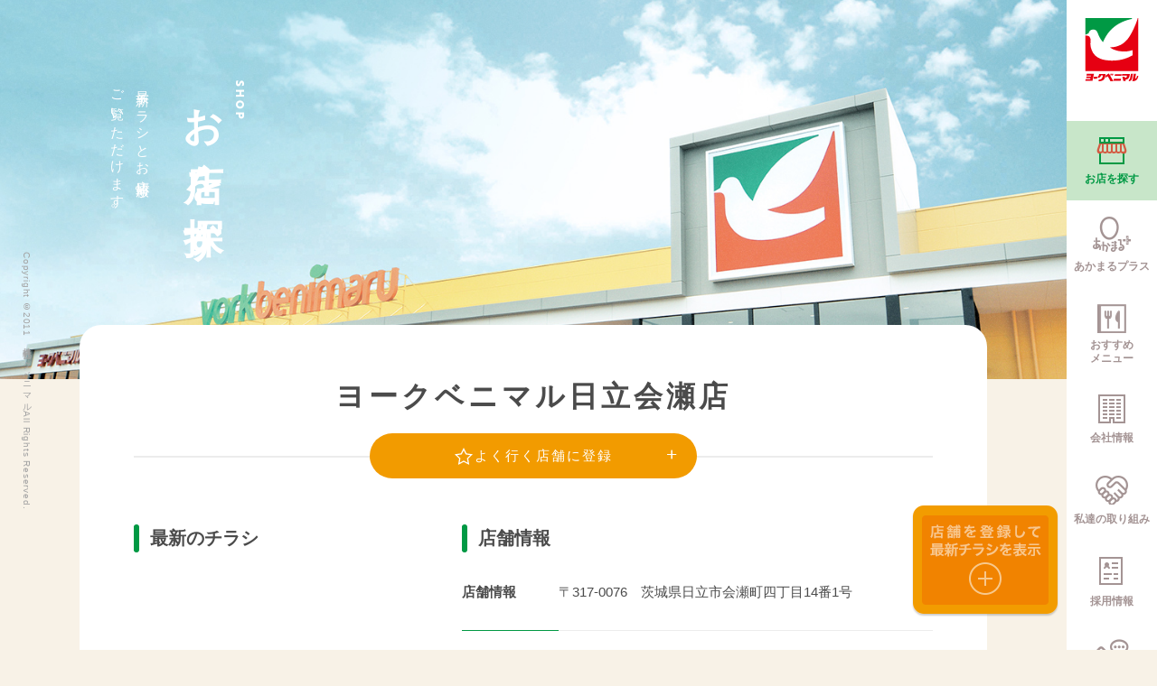

--- FILE ---
content_type: text/html; charset=UTF-8
request_url: https://yorkbenimaru.com/store/details/hitachiouse/
body_size: 66174
content:
  <!doctype html>
<html lang="ja">

<head>

  <!-- Global site tag (gtag.js) - Google Analytics -->
  <script async src="https://www.googletagmanager.com/gtag/js?id=UA-140822121-1"></script>
  <script>
    window.dataLayer = window.dataLayer || [];

    function gtag() {
      dataLayer.push(arguments);
    }
    gtag('js', new Date());

    gtag('config', 'UA-140822121-1');
  </script>

    
  <script>
    (function() {
      var ua = navigator.userAgent.toLowerCase();
      var isIPhone = /i(phone|pod)/.test(ua);
      var isAndroidMobile = /android(.+)?mobile/.test(ua);
      if (isIPhone || isAndroidMobile) {
        document.write('<meta name="viewport" content="width=device-width, initial-scale=1, user-scalable=yes">');
      } else {
        document.write('<meta name="viewport" content="width=1440">');
      }
    })();
  </script>

  <!-- meta -->
  <meta charset="utf-8">
  <meta http-equiv="X-UA-Compatible" content="IE=edge">
      <title>日立会瀬店 | お店を探す | ヨークベニマル</title>
  
  <meta name="description" content="ヨークベニマル各店のお店情報とwebチラシをご覧いただけます。">
  <meta name="format-detection" content="telephone=no">

  
  <!-- og -->
      <meta property="og:title" content="日立会瀬店 | お店を探す | ヨークベニマル">
    <meta property="og:description" content="ヨークベニマル各店のお店情報とwebチラシをご覧いただけます。">
  <meta property="og:type" content="website">
  <meta property="og:url" content="https://yorkbenimaru.com/store/details/hitachiouse/">
  <meta property="og:image" content="https://yorkbenimaru.com/og.png">

  <!-- twitter card -->
  <meta name="twitter:card" content="summary_large_image">
      <meta name="twitter:title" content="日立会瀬店 | お店を探す | ヨークベニマル">
    <meta name="twitter:description" content="ヨークベニマル各店のお店情報とwebチラシをご覧いただけます。">
  <meta name="twitter:url" content="https://yorkbenimaru.com/store/details/hitachiouse/">
  <meta name="twitter:image" content="https://yorkbenimaru.com/twitter_card.png">

  <!-- icon -->
  <link rel="shortcut icon" href="/favicon.ico">
  <link rel="apple-touch-icon" href="/apple-touch-icon.png">

  <!-- stylesheet -->
              
  <link rel="stylesheet" href="/css/main.css?220228">
  <link rel="stylesheet" href="/js/vendor/slick/slick.css">
  <link rel="stylesheet" href="/css/store.css">
              
  <script>
    document.createElement("picture");
  </script>
  <script src="/js/vendor/picturefill.min.js" async></script>

  <meta name='robots' content='max-image-preview:large' />
<style id='classic-theme-styles-inline-css' type='text/css'>
/*! This file is auto-generated */
.wp-block-button__link{color:#fff;background-color:#32373c;border-radius:9999px;box-shadow:none;text-decoration:none;padding:calc(.667em + 2px) calc(1.333em + 2px);font-size:1.125em}.wp-block-file__button{background:#32373c;color:#fff;text-decoration:none}
</style>
<style id='global-styles-inline-css' type='text/css'>
body{--wp--preset--color--black: #000000;--wp--preset--color--cyan-bluish-gray: #abb8c3;--wp--preset--color--white: #ffffff;--wp--preset--color--pale-pink: #f78da7;--wp--preset--color--vivid-red: #cf2e2e;--wp--preset--color--luminous-vivid-orange: #ff6900;--wp--preset--color--luminous-vivid-amber: #fcb900;--wp--preset--color--light-green-cyan: #7bdcb5;--wp--preset--color--vivid-green-cyan: #00d084;--wp--preset--color--pale-cyan-blue: #8ed1fc;--wp--preset--color--vivid-cyan-blue: #0693e3;--wp--preset--color--vivid-purple: #9b51e0;--wp--preset--gradient--vivid-cyan-blue-to-vivid-purple: linear-gradient(135deg,rgba(6,147,227,1) 0%,rgb(155,81,224) 100%);--wp--preset--gradient--light-green-cyan-to-vivid-green-cyan: linear-gradient(135deg,rgb(122,220,180) 0%,rgb(0,208,130) 100%);--wp--preset--gradient--luminous-vivid-amber-to-luminous-vivid-orange: linear-gradient(135deg,rgba(252,185,0,1) 0%,rgba(255,105,0,1) 100%);--wp--preset--gradient--luminous-vivid-orange-to-vivid-red: linear-gradient(135deg,rgba(255,105,0,1) 0%,rgb(207,46,46) 100%);--wp--preset--gradient--very-light-gray-to-cyan-bluish-gray: linear-gradient(135deg,rgb(238,238,238) 0%,rgb(169,184,195) 100%);--wp--preset--gradient--cool-to-warm-spectrum: linear-gradient(135deg,rgb(74,234,220) 0%,rgb(151,120,209) 20%,rgb(207,42,186) 40%,rgb(238,44,130) 60%,rgb(251,105,98) 80%,rgb(254,248,76) 100%);--wp--preset--gradient--blush-light-purple: linear-gradient(135deg,rgb(255,206,236) 0%,rgb(152,150,240) 100%);--wp--preset--gradient--blush-bordeaux: linear-gradient(135deg,rgb(254,205,165) 0%,rgb(254,45,45) 50%,rgb(107,0,62) 100%);--wp--preset--gradient--luminous-dusk: linear-gradient(135deg,rgb(255,203,112) 0%,rgb(199,81,192) 50%,rgb(65,88,208) 100%);--wp--preset--gradient--pale-ocean: linear-gradient(135deg,rgb(255,245,203) 0%,rgb(182,227,212) 50%,rgb(51,167,181) 100%);--wp--preset--gradient--electric-grass: linear-gradient(135deg,rgb(202,248,128) 0%,rgb(113,206,126) 100%);--wp--preset--gradient--midnight: linear-gradient(135deg,rgb(2,3,129) 0%,rgb(40,116,252) 100%);--wp--preset--font-size--small: 13px;--wp--preset--font-size--medium: 20px;--wp--preset--font-size--large: 36px;--wp--preset--font-size--x-large: 42px;--wp--preset--spacing--20: 0.44rem;--wp--preset--spacing--30: 0.67rem;--wp--preset--spacing--40: 1rem;--wp--preset--spacing--50: 1.5rem;--wp--preset--spacing--60: 2.25rem;--wp--preset--spacing--70: 3.38rem;--wp--preset--spacing--80: 5.06rem;--wp--preset--shadow--natural: 6px 6px 9px rgba(0, 0, 0, 0.2);--wp--preset--shadow--deep: 12px 12px 50px rgba(0, 0, 0, 0.4);--wp--preset--shadow--sharp: 6px 6px 0px rgba(0, 0, 0, 0.2);--wp--preset--shadow--outlined: 6px 6px 0px -3px rgba(255, 255, 255, 1), 6px 6px rgba(0, 0, 0, 1);--wp--preset--shadow--crisp: 6px 6px 0px rgba(0, 0, 0, 1);}:where(.is-layout-flex){gap: 0.5em;}:where(.is-layout-grid){gap: 0.5em;}body .is-layout-flex{display: flex;}body .is-layout-flex{flex-wrap: wrap;align-items: center;}body .is-layout-flex > *{margin: 0;}body .is-layout-grid{display: grid;}body .is-layout-grid > *{margin: 0;}:where(.wp-block-columns.is-layout-flex){gap: 2em;}:where(.wp-block-columns.is-layout-grid){gap: 2em;}:where(.wp-block-post-template.is-layout-flex){gap: 1.25em;}:where(.wp-block-post-template.is-layout-grid){gap: 1.25em;}.has-black-color{color: var(--wp--preset--color--black) !important;}.has-cyan-bluish-gray-color{color: var(--wp--preset--color--cyan-bluish-gray) !important;}.has-white-color{color: var(--wp--preset--color--white) !important;}.has-pale-pink-color{color: var(--wp--preset--color--pale-pink) !important;}.has-vivid-red-color{color: var(--wp--preset--color--vivid-red) !important;}.has-luminous-vivid-orange-color{color: var(--wp--preset--color--luminous-vivid-orange) !important;}.has-luminous-vivid-amber-color{color: var(--wp--preset--color--luminous-vivid-amber) !important;}.has-light-green-cyan-color{color: var(--wp--preset--color--light-green-cyan) !important;}.has-vivid-green-cyan-color{color: var(--wp--preset--color--vivid-green-cyan) !important;}.has-pale-cyan-blue-color{color: var(--wp--preset--color--pale-cyan-blue) !important;}.has-vivid-cyan-blue-color{color: var(--wp--preset--color--vivid-cyan-blue) !important;}.has-vivid-purple-color{color: var(--wp--preset--color--vivid-purple) !important;}.has-black-background-color{background-color: var(--wp--preset--color--black) !important;}.has-cyan-bluish-gray-background-color{background-color: var(--wp--preset--color--cyan-bluish-gray) !important;}.has-white-background-color{background-color: var(--wp--preset--color--white) !important;}.has-pale-pink-background-color{background-color: var(--wp--preset--color--pale-pink) !important;}.has-vivid-red-background-color{background-color: var(--wp--preset--color--vivid-red) !important;}.has-luminous-vivid-orange-background-color{background-color: var(--wp--preset--color--luminous-vivid-orange) !important;}.has-luminous-vivid-amber-background-color{background-color: var(--wp--preset--color--luminous-vivid-amber) !important;}.has-light-green-cyan-background-color{background-color: var(--wp--preset--color--light-green-cyan) !important;}.has-vivid-green-cyan-background-color{background-color: var(--wp--preset--color--vivid-green-cyan) !important;}.has-pale-cyan-blue-background-color{background-color: var(--wp--preset--color--pale-cyan-blue) !important;}.has-vivid-cyan-blue-background-color{background-color: var(--wp--preset--color--vivid-cyan-blue) !important;}.has-vivid-purple-background-color{background-color: var(--wp--preset--color--vivid-purple) !important;}.has-black-border-color{border-color: var(--wp--preset--color--black) !important;}.has-cyan-bluish-gray-border-color{border-color: var(--wp--preset--color--cyan-bluish-gray) !important;}.has-white-border-color{border-color: var(--wp--preset--color--white) !important;}.has-pale-pink-border-color{border-color: var(--wp--preset--color--pale-pink) !important;}.has-vivid-red-border-color{border-color: var(--wp--preset--color--vivid-red) !important;}.has-luminous-vivid-orange-border-color{border-color: var(--wp--preset--color--luminous-vivid-orange) !important;}.has-luminous-vivid-amber-border-color{border-color: var(--wp--preset--color--luminous-vivid-amber) !important;}.has-light-green-cyan-border-color{border-color: var(--wp--preset--color--light-green-cyan) !important;}.has-vivid-green-cyan-border-color{border-color: var(--wp--preset--color--vivid-green-cyan) !important;}.has-pale-cyan-blue-border-color{border-color: var(--wp--preset--color--pale-cyan-blue) !important;}.has-vivid-cyan-blue-border-color{border-color: var(--wp--preset--color--vivid-cyan-blue) !important;}.has-vivid-purple-border-color{border-color: var(--wp--preset--color--vivid-purple) !important;}.has-vivid-cyan-blue-to-vivid-purple-gradient-background{background: var(--wp--preset--gradient--vivid-cyan-blue-to-vivid-purple) !important;}.has-light-green-cyan-to-vivid-green-cyan-gradient-background{background: var(--wp--preset--gradient--light-green-cyan-to-vivid-green-cyan) !important;}.has-luminous-vivid-amber-to-luminous-vivid-orange-gradient-background{background: var(--wp--preset--gradient--luminous-vivid-amber-to-luminous-vivid-orange) !important;}.has-luminous-vivid-orange-to-vivid-red-gradient-background{background: var(--wp--preset--gradient--luminous-vivid-orange-to-vivid-red) !important;}.has-very-light-gray-to-cyan-bluish-gray-gradient-background{background: var(--wp--preset--gradient--very-light-gray-to-cyan-bluish-gray) !important;}.has-cool-to-warm-spectrum-gradient-background{background: var(--wp--preset--gradient--cool-to-warm-spectrum) !important;}.has-blush-light-purple-gradient-background{background: var(--wp--preset--gradient--blush-light-purple) !important;}.has-blush-bordeaux-gradient-background{background: var(--wp--preset--gradient--blush-bordeaux) !important;}.has-luminous-dusk-gradient-background{background: var(--wp--preset--gradient--luminous-dusk) !important;}.has-pale-ocean-gradient-background{background: var(--wp--preset--gradient--pale-ocean) !important;}.has-electric-grass-gradient-background{background: var(--wp--preset--gradient--electric-grass) !important;}.has-midnight-gradient-background{background: var(--wp--preset--gradient--midnight) !important;}.has-small-font-size{font-size: var(--wp--preset--font-size--small) !important;}.has-medium-font-size{font-size: var(--wp--preset--font-size--medium) !important;}.has-large-font-size{font-size: var(--wp--preset--font-size--large) !important;}.has-x-large-font-size{font-size: var(--wp--preset--font-size--x-large) !important;}
.wp-block-navigation a:where(:not(.wp-element-button)){color: inherit;}
:where(.wp-block-post-template.is-layout-flex){gap: 1.25em;}:where(.wp-block-post-template.is-layout-grid){gap: 1.25em;}
:where(.wp-block-columns.is-layout-flex){gap: 2em;}:where(.wp-block-columns.is-layout-grid){gap: 2em;}
.wp-block-pullquote{font-size: 1.5em;line-height: 1.6;}
</style>
<link rel='stylesheet' id='wordpress-popular-posts-css-css' href='https://yorkbenimaru.com/wp/wp-content/plugins/wordpress-popular-posts/assets/css/wpp.css?ver=6.4.2' type='text/css' media='all' />
<link rel='stylesheet' id='dashicons-css' href='https://yorkbenimaru.com/wp/wp-includes/css/dashicons.min.css?ver=6.5.7' type='text/css' media='all' />
<link rel='stylesheet' id='xo-event-calendar-css' href='https://yorkbenimaru.com/wp/wp-content/plugins/xo-event-calendar/css/xo-event-calendar.css?ver=2.4.4' type='text/css' media='all' />
<link rel='stylesheet' id='xo-event-calendar-event-calendar-css' href='https://yorkbenimaru.com/wp/wp-content/plugins/xo-event-calendar/build/style-index.css?ver=2.4.4' type='text/css' media='all' />
<script type="application/json" id="wpp-json">

{"sampling_active":0,"sampling_rate":100,"ajax_url":"https:\/\/yorkbenimaru.com\/wp-json\/wordpress-popular-posts\/v1\/popular-posts","api_url":"https:\/\/yorkbenimaru.com\/wp-json\/wordpress-popular-posts","ID":486,"token":"2163fc51de","lang":0,"debug":0}

</script>
<script type="text/javascript" src="https://yorkbenimaru.com/wp/wp-content/plugins/wordpress-popular-posts/assets/js/wpp.min.js?ver=6.4.2" id="wpp-js-js"></script>
<script type="text/javascript" id="xo-event-calendar-ajax-js-extra">
/* <![CDATA[ */
var xo_event_calendar_object = {"ajax_url":"https:\/\/yorkbenimaru.com\/wp\/wp-admin\/admin-ajax.php","action":"xo_event_calendar_month"};
/* ]]> */
</script>
<script type="text/javascript" src="https://yorkbenimaru.com/wp/wp-content/plugins/xo-event-calendar/js/ajax.js?ver=2.4.4" id="xo-event-calendar-ajax-js"></script>
<link rel="https://api.w.org/" href="https://yorkbenimaru.com/wp-json/" /><link rel="alternate" type="application/json" href="https://yorkbenimaru.com/wp-json/wp/v2/stores/486" /><link rel="alternate" type="application/json+oembed" href="https://yorkbenimaru.com/wp-json/oembed/1.0/embed?url=https%3A%2F%2Fyorkbenimaru.com%2Fstore%2Fdetails%2Fhitachiouse%2F" />
<link rel="alternate" type="text/xml+oembed" href="https://yorkbenimaru.com/wp-json/oembed/1.0/embed?url=https%3A%2F%2Fyorkbenimaru.com%2Fstore%2Fdetails%2Fhitachiouse%2F&#038;format=xml" />
            <style id="wpp-loading-animation-styles">@-webkit-keyframes bgslide{from{background-position-x:0}to{background-position-x:-200%}}@keyframes bgslide{from{background-position-x:0}to{background-position-x:-200%}}.wpp-widget-placeholder,.wpp-widget-block-placeholder,.wpp-shortcode-placeholder{margin:0 auto;width:60px;height:3px;background:#dd3737;background:linear-gradient(90deg,#dd3737 0%,#571313 10%,#dd3737 100%);background-size:200% auto;border-radius:3px;-webkit-animation:bgslide 1s infinite linear;animation:bgslide 1s infinite linear}</style>
            </head>


      <body id="page_top">
      

      
        <header class="header">
          <div class="header_inner">
            <h1 class="header_logo"><a href="/">
                <picture>
                  <source srcset="/img/common/icon_yb_logo.svg" media="(min-width: 769px)"><img src="/img/common/icon_yb_logo_sp.svg" alt="ヨークベニマル">
                </picture>
                <span class="icon_to_top_txt is-pc"><img src="/img/common/icon_header_to_top.svg" alt="トップ"></span>
              </a>
            </h1>
                        <div class="header_nav">
              <div class="header_list_item sp_flyer is-sp">
                <div class="sp_flyer_inner">
                  <div class="sp_flyer_title">
                    <span class="icon_header_favorite"><svg class="header_favorite">
                        <use xlink:href="/img/common/sprite.svg#icon_favorite" />
                      </svg></span>
                                          <span class="sp_flyer_txt">チラシを登録する</span>
                                      </div>
                  <div class="sp_flyer_list_wrap">
                                          <p class="sp_flyer_description">下記のボタンからよく行く店舗をお探しいただけます。店舗詳細ページから「よく行く店舗」にご登録いただくと、次回以降こちらからチラシが確認いただけます。</p>
                                        <ul class="sp_flyer_list">
                      <!-- お気に入り店舗を見る -->
                      
                      
                                              <li class="sp_flyer_list_item sp_flyer_list_item-more">
                          <a href="/store/">
                            <span class="sp_flyer_more"></span>
                          </a>
                        </li>
                      
                    </ul>
                  </div>
                </div>
              </div>
              <nav class="header_nav_inner">
                <ul class="header_list">
                  <li class="header_list_item">
                    <a href="/store/">
                      <span class="icon_nav icon_shop"></span>
                      <span class="header_list_item_txt"><span class="is-sp menu-en prompt-m">STORE</span>お店を探す</span>
                    </a>
                  </li>
                  <li class="header_list_item">
                    <a href="/akamaruplus/">
                                                                                                                                                                                                                                                                                                                                                                                                                                                                                                                                                                                                                                                                                                                                                                                                                                                                                                                                                                                                                                                                                                                                                                                                                                                                                                                                                                                                                                                                                                                                                                                                                                                                                                                                                                                                                                                                                                                                                                                                                                                                                                                                                                                                                                                                                                                                                                                                                                                                                                                                                                                                                                                                                                                                                                                                                                                                                                                                                                                                                                                                                                                                                                                                                                                                                                                                                                                                                                                                                                                                                                                                                                                                                                                                                                                                                                                                                                                                                                                                                                                                                                                                                                                                                                                                                                                                                                                                                                                                                                                                                                                                                                                                                                                                                                                                                                                                                                                                                                                                                                                                                                                                                                                                                                                                                                                                                                                                                                                                                                                                                                                                                                                                                                                                                                                                                                                                                                                                                                                                                                                                                                                                                                                                                                                                                                                                                                                                                                                                                                                                                                                                                                                                                                                                                                                                                                                                                                                                                                                                                                                                                                                                                                                                                                                                                                                                                                                                                                                                                                                                                                                                                                                                                                                                                                                                                                                                                                                                                                                                                                                                                                                                                                                                                                                                                                                                                                                                                                                                                                                                                                                                                                                                                                                                                                                                                                                                                                                                                                                                                                                                                                                                                                                                                                                                                                                                                                                                                                                                                                                                                                                                                                                                                                                                                                                                                                                                                                                                                                                                                                                                                                                                                                                                                                                                                                                                                                                                                                                                                                                                                                                                                                                                                                                                                                                                                                                                                                                                                                                                                                                                                                                                                                                                                                                                                                                                                                                                                                                                                                                                                                                                                                                                                                                                                                                                                                                                                                                                                                                                                                                                                                                                                                                                                                                                                                                                                                                                                                                                                                                                                                                                                                                                                                                                                                                                                                                                                                                                                                                                                                                                                                                                                                                                                                                                                                                                                                                                                                                                                                                                                                                                                                                                                                                                                                                                                                                                                                                                                                                                                                                                                                                                                                                                                                                                                                                                                                                                                                                                                                                                                                                                                                                                                                                                                                                                                                                                                                                                                                                                                                                                                                                                                                                                                                                                                                                                                                                                                                                                                                                                                                                                                                                                                                                                                                                                                                                                                                                                                                                                                                                                                                                                                                                                                                                                                                                                                                                                                                                                                                                                                                                                                                                                                                                                                                                                                                                                                                                                                                                                                                                                                                                                                                                                                                                                                                                                                                                                                                                                                                                                                                                                                                                                                                                                                                                                                                                                                                                                                                                                                                                                                                                                                                                                                                                                                                                                                                                                                                                                                                                                                                                                                                                                                                                                                                                                                                                                                                                                                                                                                                                                                                                                                                                                                                                        <span class="icon_nav icon_journal"></span>
                      <span class="header_list_item_txt"><span class="is-sp menu-en prompt-m">AKAMARUPLUS</span>あかまるプラス</span>
                    </a>
                  </li>
                  <li class="header_list_item">
                    <a href="/osusume_menu/">
                      <span class="icon_nav icon_osusume_menu"></span>
                      <span class="header_list_item_txt __osusume_menu"><span class="is-sp menu-en prompt-m">MENU</span>おすすめ<br class="u-hidden-sm">メニュー</span>
                    </a>
                  </li>
                  <li class="header_list_item header_list_item-company">
                    <a href="/company/">
                      <span class="icon_nav icon_company"></span>
                      <span class="header_list_item_txt"><span class="is-sp menu-en prompt-m">CORPORATE</span>会社情報</span>
                    </a>
                    <ul class="company_sp_list is-sp">
                      <li class="company_sp_list_item list-sm"><a href="/company/message/">メッセージ</a></li>
                      <li class="company_sp_list_item list-md"><a href="/company/policy/">企業理念</a></li>
                      <li class="company_sp_list_item list-sm"><a href="/company/outline/">会社概要</a></li>
                      <li class="company_sp_list_item list-md"><a href="/company/history/">ヨークベニマルの歴史</a></li>
                      <li class="company_sp_list_item"><a href="/company/estate/">新規出店用地の募集</a></li>
                    </ul>
                  </li>
                  <li class="header_list_item">
                    <a href="/company/mecenat/">
                      <span class="icon_nav icon_about"></span>
                      <span class="header_list_item_txt"><span class="is-sp menu-en prompt-m">CSR</span>私達の取り組み</span>
                    </a>
                  </li>
                  <li class="header_list_item">
                    <a href="http://www.yb-jinji.com/" target="_blank">
                      <span class="icon_nav icon_recruit"></span>
                      <span class="header_list_item_txt"><span class="is-sp menu-en prompt-m">RECRUIT</span>採用情報</span>
                    </a>
                  </li>
                  <li class="header_list_item">
                    <a href="/faq/#contact">
                      <span class="icon_nav icon_contact"></span>
                      <span class="header_list_item_txt"><span class="is-sp menu-en prompt-m">CONTACT</span>お問い合わせ</span>
                    </a>
                  </li>
                </ul>
              </nav>
            </div>

            <div class="sp_btn">
                                            <a href="#" id="js-related" target="_blank" class="related_btn related_btn-unregistered is-sp"><img src="/img/common/btn_chirashi_before.svg" alt="チラシ未登録"></a>
                            <div class="menu_btn_wrap is-sp js-menu" id="js-menu">
                <div class="menu_btn"><span></span><span></span><span></span></div>
                <p class="sp_menu_txt prompt-mpt-m"><svg class="icon_menu">
                    <use xlink:href="/img/common/sprite.svg#txt_sp_menu" />
                  </svg></p>
              </div>
            </div>
          </div>
        </header>

                  <div class="header_flyer_btn header_flyer_btn-df is-pc"><a href="/store/"><img src="/img/common/header_flyer_btn_img_df.png" alt="店舗を登録して最新チラシを表示する"></a></div>

        
  <main class="main">
    <div class="m-mv m-mv-store">
      <div class="m-mv_body">
        <h2 class="m-mv_title vertical-rl-pc"><span class="prompt-b en">SHOP</span><span class="jp">お店を探す</span></h2>
        <p class="m-mv_lead vertical-rl-pc">最新チラシとお店情報が<br class="is-pc">ご覧いただけます。</p>
      </div>
    </div>
    <section class="m-card store-post" data-history="486">

      <!-- チェックボックスの値で店舗名の表記切り替え -->
                            <h2 class="m-card_title js-title">ヨークベニマル日立会瀬店</h2>
            <!-- チェックボックスの値で店舗名の表記切り替え -->

      <div class="favorite">
        <p class="favorite_limit"><span>登録数が上限に達しました</span></p>

        <div class="m-btn m-btn-orange favorite_btn">
          
                      <a href="#" data-favorite="486">
                      <span class="icon_favorite">よく行く店舗に登録</span>
          </a>
        </div>
      </div>
      <div class="store_detail">
        <div class="store_detail_inner store_detail_inner-1">
          <div class="store_detail_block store_detail_block-flyer">
            <h3 class="flyer_title m-title_acc m-title_acc-sm">最新のチラシ</h3>
            <div class="flyer_body is-pc"><iframe frameborder="0" scrolling="no" src="https://widgets.tokubai.co.jp/9613/leaflet_widget?background_color=FFFFFF&color=3C3C3C&count=2&direction=horizontal&leaflet_height=200&leaflet_width=200&type=pc&widget_height=220&widget_width=440" title="ヨークベニマル 日立会瀬店のチラシ・特売情報"><a href="https://widgets.tokubai.co.jp/9613/leaflet_widget?background_color=FFFFFF&color=3C3C3C&count=2&direction=horizontal&leaflet_height=200&leaflet_width=200&type=pc&widget_height=220&widget_width=440">ヨークベニマル 日立会瀬店のチラシ・特売情報</a></iframe></a></div>
            <div class="flyer_body is-sp"><iframe frameborder="0" height="180" scrolling="no" src="https://widgets.tokubai.co.jp/9613/leaflet_widget?count=2&type=spweb" title="ヨークベニマル 日立会瀬店のチラシ・特売情報" style="width: 100%;"><a href="https://widgets.tokubai.co.jp/9613/leaflet_widget?count=2&type=spweb">ヨークベニマル 日立会瀬店のチラシ・特売情報</a></iframe></a></div>
            <div class="m-btn m-btn-green btn_flyer">
              <div class="btn_block">
                <a href="/akamaruplus/?category=campaign">
                  <span>キャンペーン一覧</span>
                </a>
                <p class="btn_text">おすすめキャンペーンはこちらから</p>
              </div>
            </div>
            <div class="m-btn m-btn-green btn_flyer">
              <div class="btn_block">
                <a href="/service/">
                  <span>お得情報一覧</span>
                </a>
                <p class="btn_text">ご予約商品、特別企画はこちらから</p>
              </div>
            </div>
                                  <div class="m-btn m-btn-green m-btn-blank btn_recruit">
                        <a href="https://yb-jinji.net/jobfind-pc/area/All?freeword=%E3%83%A8%E3%83%BC%E3%82%AF%E3%83%99%E3%83%8B%E3%83%9E%E3%83%AB%E6%97%A5%E7%AB%8B%E4%BC%9A%E7%80%AC%E5%BA%97" target="_blank">
                          <span>
                            <svg class="icon icon-recruit">
                              <use xlink:href="/img/common/sprite.svg#icon_nav_recruit"></use>
                            </svg><span>日立会瀬店</span><span>の求人情報はこちら</span>
                          </span>
                        </a>
                      </div>
                        <div class="journal journal-detail">
              <div class="journal_inner">
                <p class="journal_title"><svg class="icon_akamaru">
                    <use xlink:href="/img/common/sprite.svg#logo_akamaru_w" />
                  </svg></p>
                                                          <ul class="journal_list" id="js-slider">
                                                                                                                                                                                                                                                                                      <li class="journal_list_item select">
                                                                      <a href="https://yorkbenimaru.com/akamaruplus/details/8815/">
                                                                        <div class="post_time prompt-b"><span class="post_time_year vertical-rl">2025</span>
                                                                          <div class="post_time_day">
                                                                            <span class="post_month">11</span>
                                                                            <span class="post_day">28</span>
                                                                          </div>
                                                                        </div>
                                                                        <figure><img width="1000" height="750" src="/images/2025/11/1126_akamaru_roastleg_fix-01.jpg" class="attachment-post-thumbnail size-post-thumbnail wp-post-image" alt="" decoding="async" fetchpriority="high" srcset="/images/2025/11/1126_akamaru_roastleg_fix-01.jpg 1000w, /images/2025/11/1126_akamaru_roastleg_fix-01-300x225.jpg 300w, /images/2025/11/1126_akamaru_roastleg_fix-01-768x576.jpg 768w" sizes="(max-width: 1000px) 100vw, 1000px" /></figure>
                                                                                                                                                <div class="journal_list_item_body">
                                                                          <div class="journal_category vertical-rl">
                                                                            <span class="">こだわり</span>
                                                                            <span class="prompt-m">select</span>
                                                                          </div>
                                                                          <div class="journal_list_item_txt">ヨークベニマル自慢のローストレッグ！</div>
                                                                        </div>
                                                                      </a>
                                                                    </li>
                                                                                                        </ul>
              </div>
            </div>
                        
                        <div class="ehomaki">
              <div class="ehomaki_inner ehomaki_inner__pt">
                <p class="ehomaki_title ehomaki_title__sm">
                  <span class="green">ネット</span>で<span class="orange">予約</span>！
                  <span class="dot">恵</span><span class="dot">方</span><span class="dot">巻</span><span class="dot">き</span>
                </p>
                <img class="ehomaki_img" src="/img/common/banner_ehomaki_2026.jpg" alt="恵方巻きのご予約はこちらから" width="465" height="260">

                <p class="ehomaki_date ehomaki_date__bold"><span>ご予約締切日</span>1月25日(日)</p>
                <div class="m-btn m-btn-ehomaki m-btn-orange"><a href="https://benimaru-order.com/" target="_blank"><span>今すぐネット予約する</span></a></div>
              </div>
            </div>

            
            

          </div>

        </div>

        <div class="store_detail_inner store_detail_inner-2">
          <div class="store_detail_block">
            <h3 class="m-title_acc m-title_acc-sm">店舗情報</h3>
            <dl class="m-table_list">
              <dt>店舗情報</dt>
              <dd>〒317-0076　茨城県日立市会瀬町四丁目14番1号</dd>
            </dl>
            <dl class="m-table_list">
              <dt>電話番号</dt>
              <dd><a href="tel:0294-25-4921">0294-25-4921</a></dd>
            </dl>
            <dl class="m-table_list">
              <dt>営業時間</dt>
              <dd>9:30～21:30　※諸事情により営業時間が変更になる場合がございます。詳しくは、店舗にお問い合わせください。</dd>
            </dl>

                                  <dl class="m-table_list">
                        <dt>FAX</dt>
                        <dd>0294-25-4922</dd>
                      </dl>
            
                                  <dl class="m-table_list">
                        <dt>駐車場</dt>
                        <dd>160台</dd>
                      </dl>
            
                                  <dl class="m-table_list">
                        <dt>身障者<br class="u-hidden-sm">対応駐車場</dt>
                        <dd>6台</dd>
                      </dl>
            
                                  <dl class="m-table_list">
                        <dt>多目的<br class="u-hidden-sm">トイレ</dt>
                        <dd>1</dd>
                      </dl>
            
            <dl class="m-table_list">
              <dt>決済方法</dt>
              <dd>
                <a data-micromodal-trigger="modal-2" class="modal-open m-target_link" onclick="gtag('event', 'click', {'event_category': 'popup_view','event_label': '日立会瀬店 ','value': '1'});">
                  <span>ご利用可能なキャッシュレス決済方法はこちら</span>
                  <svg class="icon_link_target"><use xlink:href="/img/common/sprite.svg#icon_target" /></svg>
                </a>
              </dd>
            </dl>
          </div>
          <div class="store_detail_block">
            <h3 class="m-title_acc m-title_acc-sm">取扱商品</h3>
            <ul class="facility_list">

              <li class="facility_list_item">
                <span><img src="/img/store/icon_store_foods.png" alt="食料品"></span>
                <span>食料品</span>
              </li>

              
                                      <li class="facility_list_item">
                          <span><img src="/img/store/icon_store_bake.png" alt="ベーカリー"></span>
                          <span>当日焼き上げ<br class="u-hidden-sm">パン</span>
                        </li>
              
                          </ul>
          </div>
          <div class="store_detail_block">
            <h3 class="m-title_acc m-title_acc-sm">取り扱いサービス</h3>
            <h4 class="m-title4 m-title4-store">店舗設備</h4>
            <ul class="facility_list">

                                      <li class="facility_list_item">
                          <span><img src="/img/store/icon_store_sevenbank.png" alt="セブン銀行"></span>
                          <span>セブン<br class="u-hidden-md u-hidden-lg">銀行</span>
                        </li>
              
                                      <li class="facility_list_item">
                          <span><img src="/img/store/icon_store_atm.png" alt="ATM"></span>
                          <span>ATM</span>
                        </li>
              
                                      <li class="facility_list_item">
                          <span><img src="/img/store/icon_store_parking.png" alt="駐車場"></span>
                          <span>駐車場</span>
                        </li>
              
                                      <li class="facility_list_item">
                          <span><img src="/img/store/icon_store_assistparking.png" alt="身障者駐車場"></span>
                          <span>身障者<br class="u-hidden-md u-hidden-lg">駐車場</span>
                        </li>
              
                                      <li class="facility_list_item">
                          <span><img src="/img/store/icon_store_assisttoilet.png" alt="多目的トイレ"></span>
                          <span>多目的<br class="u-hidden-md u-hidden-lg">トイレ</span>
                        </li>
              
            </ul>
            <h4 class="m-title4 m-title4-store">サービス</h4>
            <ul class="facility_list">
              
                                      <li class="facility_list_item">
                          <span><img src="/img/store/icon_store_paper.png" alt="古紙回収"></span>
                          <span>古紙回収</span>
                        </li>
              
                                      <li class="facility_list_item">
                          <span><img src="/img/store/icon_store_bottle.png" alt="ペットボトル回収"></span>
                          <span>ペットボトル<br class="u-hidden-sm">回収</span>
                        </li>
              
                                      <li class="facility_list_item">
                          <span><img src="/img/store/icon_store_cleaning.png" alt="クリーニング"></span>
                          <span>クリー<br class="u-hidden-md u-hidden-lg">ニング</span>
                        </li>
              
              
              
              
              
              
            </ul>
          </div>
          <div class="store_detail_block">
            <h3 class="m-title_acc m-title_acc-sm">交通・アクセス</h3>
            <div class="store_map"><iframe src="https://www.google.com/maps/embed?pb=!1m18!1m12!1m3!1d3203.7706612278607!2d140.64077115061104!3d36.58374407989558!2m3!1f0!2f0!3f0!3m2!1i1024!2i768!4f13.1!3m3!1m2!1s0x60218054a9978cef%3A0x7a7b27feb42e703!2z44Oo44O844Kv44OZ44OL44Oe44OrIOaXpeeri-S8mueArOW6lw!5e0!3m2!1sja!2sjp!4v1555738681634!5m2!1sja!2sjp"" style="border:0" allowfullscreen></iframe></div>
          </div>
        </div>


      </div>
      <div class="m-btn m-btn-green back_btn">
        <a href="/store/"><span>店舗一覧へ戻る</span></a>
      </div>

      <div class="modal micromodal-slide" id="modal-1" aria-hidden="true">
        <div class="modal-overlay" tabindex="-1" data-micromodal-close>
          <div class="modal-container" role="dialog" aria-modal="true" aria-labelledby="modal-1-title">
            <div class="modal-close-wrap u-hidden-up-md">
              <svg xmlns="http://www.w3.org/2000/svg" xmlns:xlink="http://www.w3.org/1999/xlink" viewBox="0 0 20 20" aria-label="モーダル閉じる" data-micromodal-close>
                <image xlink:href="[data-uri]" />
              </svg>
            </div>
            <button class="modal-close u-hidden-sm" aria-label="モーダルを閉じる" data-micromodal-close>
              <span class="modal-close-cross"></span>
            </button>
            <div class="modal-content" id="modal-1-content">
              <div class="modal-header">
                <p class="modal-title modal-sub-ttl" id="modal-1-title">Amazon Hub ロッカーとは？</p>
                <p class="modal-head-text"><span class="modal-bold-text">ロッカーでAmazonからの荷物を受け取れるサービス</span>です。店舗でのお買い物のついでにセルフサービスで荷物を受け取ることが可能です。</p>
              </div>
              <p class="modal-sub-ttl">使い方</p>
              <dl>
                <dt>アドレス帳に追加</dt>
                <dd>Amazonにて、受取スポットを「アドレス帳に追加」。</dd>
                <dt>商品を注文</dt>
                <dd>通常通り商品をカートに入れ、レジに進みます。注文を確定させる前に「お届け先」を変更。</dd>
                <dt>受け取り</dt>
                <dd>注文した商品がご指定の受取スポットに配達されるとメールが届きます。メールの案内に従い、荷物を受け取る。</dd>
                <span>※詳しくは<a href="https://www.amazon.co.jp/ulp/view?ref=hubm_jp_ptnr_q223_yb_0001" target="_blank">Amazonのサービスページ</a>をご確認ください。</span>
              </dl>
                                                      </div>
          </div>
          <div class="m-btn-green modal-close-btn-wrap u-hidden-up-md">
            <a href="" class="modal-close-btn" aria-label="モーダルを閉じる" data-micromodal-close>閉じる</a>
          </div>
        </div>
        
        
              </div>

      <div class="modal micromodal-slide" id="modal-2" aria-hidden="true">
        <div class="payment_modal-overlay" tabindex="-1" data-micromodal-close>
          <div class="payment_modal-container" role="dialog" aria-modal="true" aria-labelledby="modal-2-title">
            <div class="payment_modal-close-wrap u-hidden-up-md">
              <svg xmlns="http://www.w3.org/2000/svg" xmlns:xlink="http://www.w3.org/1999/xlink" viewBox="0 0 20 20" aria-label="モーダル閉じる" data-micromodal-close>
                <image xlink:href="[data-uri]" />
              </svg>
            </div>
            <button class="payment_modal-close u-hidden-sm" aria-label="モーダルを閉じる" data-micromodal-close>
              <span class="payment_modal-close-cross"></span>
            </button>
            <div class="payment_modal-content" id="modal-2-content">
              <picture class="payment_modal-text">
                <source srcset="/img/store/payment_modal_txt.svg" media="(min-width: 768px)">
                <img src="/img/store/payment_modal_txt_sm.svg" alt="当店ではキャッシュレス決済がご利用いただけます。" class="payment_modal-img_sp">
              </picture>
              <div class="payment_modal-img">
                <img src="/img/store/cashless_payment_info.jpg" alt="" width="471" height="550">
              </div>
            </div>
          </div>
          <div class="m-btn-green payment_modal-close-btn-wrap u-hidden-up-md">
            <a href="" class="payment_modal-close-btn" aria-label="モーダルを閉じる" data-micromodal-close>閉じる</a>
          </div>
        </div>
      </div>
    </section>
  </main>

  <!-- footer -->
    <!-- footer -->
  <footer class="footer_store">
    <div class="footer_store_inner">
      <ul class="store_related_list">
        <li class="store_related_list_item"><a href="http://www.yb-jinji.com/" target="_blank">
            <h4 class="store_related_list_item_title vertical-rl"><span class="prompt-m">RECRUIT</span>採用情報</h4>
            <figure><img src="/img/store/store_related_list_01.jpg?update=20250807" alt=""></figure>
          </a></li>
        <li class="store_related_list_item"><a href="/company/mecenat/">
            <h4 class="store_related_list_item_title vertical-rl"><span class="prompt-m">CSR</span>私達の<br>取り組み</h4>
            <figure><img src="/img/store/store_related_list_02.jpg" alt=""></figure>
          </a></li>
        <li class="store_related_list_item"><a href="/company/">
            <h4 class="store_related_list_item_title vertical-rl"><span class="prompt-m">CORPORATE</span>会社情報</h4>
            <figure><img src="/img/store/store_related_list_03.jpg" alt=""></figure>
          </a></li>
      </ul>
            <div class="footer_sitemap">
        <div class="footer_sitemap_logo"><svg class="sitemap_logo">
            <use xlink:href="/img/common/sprite.svg#yb_logo" />
          </svg></div>
        <div class="footer_sitemap_block">
          <ul class="footer_sitemap_list">
            <li class="footer_sitemap_list_item"><a href="/store/">お店を探す<span><svg class="footer_icon footer_icon_shop">
                    <use xlink:href="/img/common/sprite.svg#icon_nav_shop" />
                  </svg></span></a>
              <ul class="footer_sitemap_inner_list">
                <li><a href="/store/yamagata/">山形県</a></li>
                <li><a href="/store/miyagi/">宮城県</a></li>
                <li><a href="/store/fukushima/">福島県</a></li>
                <li><a href="/store/tochigi/">栃木県</a></li>
                <li><a href="/store/ibaraki/">茨城県</a></li>
              </ul>
            </li>
            <li class="footer_sitemap_list_item"><a href="/company/">会社情報<span><svg class="footer_icon footer_icon_shop">
                    <use xlink:href="/img/common/sprite.svg#icon_nav_company" />
                  </svg></span></a>
              <ul class="footer_sitemap_inner_list">
                <li><a href="/company/message/">メッセージ</a></li>
                <li><a href="/company/policy/">企業理念</a></li>
                <li><a href="/company/outline/">会社概要</a></li>
                <li><a href="/company/history/">ヒストリー</a></li>
                <li><a href="/company/mecenat/">新規出店用地の募集</a></li>
                <li>
                  <a href="https://dailyport.jp/" target="_blank">株式会社マルニ<span><svg class="footer_icon footer_icon_blank">
                        <use xlink:href="/img/common/sprite.svg#icon_target" />
                      </svg></span>
                  </a>
                </li>
                <li><a href="/store/details/%E3%82%B5%E3%83%B3%E3%82%A8%E3%83%BC%E7%9F%B3%E5%B7%BB%E3%81%82%E3%81%91%E3%81%BC%E3%81%AE%E5%BA%97/">株式会社サンエー</a></li>
              </ul>
            </li>
            <li class="footer_sitemap_list_item"><a href="http://www.yb-jinji.com/" target="_blank">採用情報<span><svg class="footer_icon footer_icon_recruit">
                    <use xlink:href="/img/common/sprite.svg#icon_nav_recruit" />
                  </svg></span></a>
              <ul class="footer_sitemap_inner_list">
                <li><a href="http://www.yb-jinji.com/newgra-top.html" target="_blank">新卒採用</a></li>
                <li><a href="https://yb-jinji.net/" target="_blank">キャリア採用</a></li>
                <li><a href="https://yb-jinji.net/" target="_blank">パート・アルバイト</a></li>
                <li><a href="/privacy/">個人情報保護方針・免責事項</a></li>
                <li><a href="/social_policy/">ソーシャルメディア利用規約</a></li>
              </ul>
            </li>
            <li class="footer_sitemap_list_item"><a href="/akamaruplus/">あかまるプラス<span><svg class="footer_icon footer_icon_journal">
                    <use xlink:href="/img/common/sprite.svg#icon_nav_journal" />
                  </svg></span></a></li>
            <li class="footer_sitemap_list_item"><a href="/company/mecenat/">私達の取り組み<span><svg class="footer_icon footer_icon_about">
                    <use xlink:href="/img/common/sprite.svg#icon_nav_about" />
                  </svg></span></a></li>
            <li class="footer_sitemap_list_item"><a href="/faq/#contact">お問い合わせ</a></li>
            <li class="footer_sitemap_list_item"><a href="/faq/">よくあるご質問</a></li>
            <li class="footer_sitemap_list_item">
              <a href="/5aday/index.html">食育活動</a>
            </li>
            <li class="footer_sitemap_list_item">
              <a href="/osusume_menu/">おすすめメニュー
              </a>
            </li>
            <li class="footer_sitemap_list_item">
              <a href="http://www.nlbc.go.jp/" target="_blank" class="">牛の個体番号検索<span><svg class="footer_icon footer_icon_blank">
                    <use xlink:href="/img/common/sprite.svg#icon_target"></use>
                  </svg></span></a>
            </li>
            <li class="footer_sitemap_list_item">
              <a href="/product/">おいしさと安全・安心のヒミツ</a>
            </li>
            <li class="footer_sitemap_list_item">
              <a href="/product/radioactivity/">放射性物質検査結果</a>
            </li>
          </ul>
        </div>
      </div>
    </div>
    <div class="sp_footer_body is-sp">
      <div class="page_top"><a href="#page_top"></a></div>
      <h4 class="footer_logo"><span class="icon_footer_logo"><img src="/img/common/sp_footer_logo.svg" alt="ヨークベニマル"></span></h4>
    </div>
  </footer>

  <!-- copyright -->
  <div class="copyright">
    <p class="vertical-rl-pc">Copyright ©2011 株式会社ヨークベニマル All Rights Reserved.</p>
  </div>

    <div class="landscape">
    <div class="landscape_inner">
      <div class="landscape_body">
        <img src="/img/common/landscape.png" alt="">
        <p class="landscape_txt">スマートフォンを<br>縦にしてご覧ください</p>
      </div>
      <div class="landscape_bg"><img src="/img/common/landscape_bg.jpg" alt=""></div>
    </div>
  </div>
  <!-- lib -->
  <script src="https://ajax.googleapis.com/ajax/libs/jquery/3.7.1/jquery.min.js"></script>
  <script>
    window.jQuery || document.write('<script src="/js/vendor/jquery-3.7.1.min.js"><\/script>')
  </script>
  <script src="/js/vendor/svgxuse.js"></script>
  <script src="/js/vendor/apng-canvas.min.js"></script>
    <script src="/js/vendor/slick/slick.min.js"></script>
  <script src="/js/vendor/ofi.min.js"></script>
  <script>
    objectFitImages();
  </script>
  <script src="/js/main.js"></script>
      <script src="/js/vendor/micromodal.min.js"></script>
    <script src="/js/store_detail.js"></script>
    </body>

  </html>


--- FILE ---
content_type: text/css
request_url: https://yorkbenimaru.com/css/main.css?220228
body_size: 8652
content:
@charset 'UTF-8';
/*
* main.css
*
*/
@keyframes pyonAction
{
    35%
    {
        transform: scale(.97);
    }
    100%
    {
        transform: scale(1);
    }
}
@keyframes pyonAction_large
{
    35%
    {
        transform: scale(.87);
    }
    100%
    {
        transform: scale(1);
    }
}
/* ------------------------
  reset
------------------------ */
html,
body
{
    height: 100%;
}

*,
*:after,
*:before
{
    box-sizing: border-box;
}

*
{
    font-size: inherit;
    line-height: inherit;

    margin: 0;
    padding: 0;
}

pre,
textarea
{
    overflow: auto;
}

[hidden],
audio:not([controls]),
template
{
    display: none;
}

details,
main,
summary
{
    display: block;
}

input[type=number]
{
    width: auto;
}

input[type=search]
{
    -webkit-appearance: textfield;
}

input[type=search]::-webkit-search-cancel-button,
input[type=search]::-webkit-search-decoration
{
    -webkit-appearance: none;
}

progress
{
    display: inline-block;
}

small
{
    font-size: 75%;
}

sub,
sup
{
    font-size: 75%;
    line-height: 0;

    position: relative;

    vertical-align: baseline;
}

sup
{
    top: -.5em;
}

sub
{
    bottom: -.25em;
}

textarea
{
    resize: vertical;
}

audio,
canvas,
iframe,
img,
svg,
video
{
    vertical-align: middle;
}

img
{
    max-width: 100%;
    height: auto;

    border: 0;
}

button,
input,
select,
textarea
{
    font-family: inherit;
    font-weight: inherit;
    font-style: inherit;

    min-height: 1.5em;

    color: inherit;
}

button
{
    overflow: visible;
}

button,
select
{
    text-transform: none;
}

button,
html input[type=button],
input[type=reset],
input[type=submit]
{
    cursor: pointer;

    -webkit-appearance: button;
}

button[disabled],
html input[disabled]
{
    cursor: default;
}

button::-moz-focus-inner,
input::-moz-focus-inner
{
    padding: 0;

    border: 0;
}

input
{
    line-height: normal;
}

code,
kbd,
pre,
samp
{
    font-family: monospace, monospace;
}

ol,
ul
{
    list-style: none;
}

select
{
       -moz-appearance: none;
    -webkit-appearance: none;
}

table
{
    border-spacing: 0;
    border-collapse: collapse;
}

fieldset
{
    border: 0;
}

/* ------------------------
  Base Settings
------------------------ */
html
{
    font-size: 15px;
}

body
{
    font-family: 'Noto Sans Japanese', 'ヒラギノ角ゴ ProN W3', 'Lucida Grande', 'Hiragino Kaku Gothic ProN', 'メイリオ', Meiryo, Verdana, 'ＭＳ Ｐゴシック', sans-serif;
    line-height: 1.6875;

    word-wrap: break-word;

    color: #4b4b4b;
    background-color: #f8f2e7;

    -webkit-font-smoothing: antialiased;
            font-smoothing: antialiased;
    -webkit-text-size-adjust: 100%;
}

a
{
    text-decoration: none;

    color: #00f;
}
a:hover
{
    text-decoration: none;

    color: #f00;
}
a:active
{
    text-decoration: none;

    color: #ff8000;
}
a[href^='tel:']:hover
{
    color: #00f;
}
@media (min-width: 769px)
{
    a[href^='tel:']
    {
        cursor: text;
        text-decoration: none;
    }
}

::-moz-selection
{
    color: #fff;
    background-color: #036eb8;
    text-shadow: none;
}

::selection
{
    color: #fff;
    background-color: #036eb8;
    text-shadow: none;
}

/* ------------------------
  utilities Classes
------------------------ */
.u-hidden
{
    display: none !important;
    visibility: hidden;
}

@media (max-width: 768.98px)
{
    .u-hidden-sm
    {
        display: none !important;
        visibility: hidden;
    }
}

.u-hidden-up-sm
{
    display: none !important;
    visibility: hidden;
}

@media (max-width: 768.98px)
{
    .u-hidden-down-sm
    {
        display: none !important;
        visibility: hidden;
    }
}

@media (min-width: 769px) and (max-width: 1023.98px)
{
    .u-hidden-md
    {
        display: none !important;
        visibility: hidden;
    }
}

@media (min-width: 769px)
{
    .u-hidden-up-md
    {
        display: none !important;
        visibility: hidden;
    }
}

@media (max-width: 1023.98px)
{
    .u-hidden-down-md
    {
        display: none !important;
        visibility: hidden;
    }
}

@media (min-width: 1024px)
{
    .u-hidden-lg
    {
        display: none !important;
        visibility: hidden;
    }
}

@media (min-width: 1024px)
{
    .u-hidden-up-lg
    {
        display: none !important;
        visibility: hidden;
    }
}

.u-hidden-down-lg
{
    display: none !important;
    visibility: hidden;
}

.u-visuallyhidden
{
    position: absolute;

    overflow: hidden;
    clip: rect(0 0 0 0);

    width: 1px;
    height: 1px;
    margin: -1px;
    padding: 0;

    border: 0;
}

.u-visuallyhidden.focusable:active,
.u-visuallyhidden.focusable:focus
{
    position: static;

    overflow: visible;
    clip: auto;

    width: auto;
    height: auto;
    margin: 0;
}

.u-invisible
{
    visibility: hidden;
}

.clearfix::after
{
    display: block;
    clear: both;

    content: '';
}

/* ------------------------
  webfont
------------------------ */
@font-face
{
    font-family: 'Noto Sans Japanese Regular';
    font-weight: 400;
    font-style: normal;

    src: url('/font/NotoSansCJKjp-Regular.woff') format('woff'), url('/font/NotoSansCJKjp-Regular.ttf') format('truetype');
}
@font-face
{
    font-family: 'Noto Sans Japanese Medium';
    font-weight: 500;
    font-style: normal;

    src: url('/font/NotoSansCJKjp-Medium.woff') format('woff'), url('/font/NotoSansCJKjp-Medium.ttf') format('truetype');
}
@font-face
{
    font-family: 'Prompt m';
    font-weight: 400;
    font-style: normal;

    src: url('/font/prompt-medium.woff') format('woff'), url('/font/prompt-medium.ttf') format('truetype');
}
@font-face
{
    font-family: 'Prompt b';
    font-weight: 700;
    font-style: normal;

    src: url('/font/prompt-bold.woff') format('woff'), url('/font/prompt-bold.ttf') format('truetype');
}
/* ------------------------
  font
------------------------ */
.prompt-m
{
    font-family: 'Prompt m';
}

.prompt-b
{
    font-family: 'Prompt b';
}

/* ------------------------
  表示非表示
------------------------ */
@media screen and (max-width: 768px)
{
    .is-pc
    {
        display: none;
    }
}

.is-sp
{
    display: none;
}
@media screen and (max-width: 768px)
{
    .is-sp
    {
        display: block;
    }
}

/* ------------------------
  common
------------------------ */
body
{
    min-width: 1180px;

    background-color: #f8f2e7;
}
@media screen and (max-width: 768px)
{
    body
    {
        min-width: 100%;
    }
}
body.is-open
{
    overflow: hidden;
}
body.is-noscroll
{
    position: fixed;

    height: 100vh;
}

.vertical-rl
{
    writing-mode: vertical-rl;
}

.vertical-rl-pc
{
    writing-mode: vertical-rl;
}
@media screen and (max-width: 768px)
{
    .vertical-rl-pc
    {
        writing-mode: horizontal-tb;
    }
}

.main
{
    margin-right: 100px;
}
@media screen and (max-width: 768px)
{
    .main
    {
        margin-right: 0;
    }
}

.m-title_acc
{
    position: relative;

    margin-bottom: 30px;
    padding-left: 18px;
}
.m-title_acc-md
{
    font-size: 24px;
    line-height: 1.36;
}
.m-title_acc-sm
{
    font-size: 20px;
}
.m-title_acc::before
{
    position: absolute;
    top: 0;
    bottom: 0;
    left: 0;

    display: block;

    width: 6px;
    height: 94%;
    margin: auto;

    content: '';

    border-radius: 6px;
    background: #094;
}
@media screen and (max-width: 768px)
{
    .m-title_acc
    {
        font-size: 18px;

        margin-bottom: 10px;
        padding-left: 14px;
    }
    .m-title_acc-lg
    {
        font-size: 24px;
        line-height: 1.3;
    }
}

.m-title4
{
    font-size: 20px;
    font-weight: bold;

    margin: 40px 0 30px;

    color: #094;
}
@media screen and (max-width: 768px)
{
    .m-title4
    {
        font-size: 14px;

        margin: 20px 0;
    }
}
.m-title4.m-title4-store
{
    font-size: 18px;

    margin: 20px 0 10px 10px;
}
@media screen and (max-width: 768px)
{
    .m-title4.m-title4-store
    {
        font-size: 14px;
    }
}

@media screen and (max-width: 768px)
{
    .m-txt
    {
        font-size: 14px;
        line-height: 1.7142857143;
    }
}

.m-txt_list_item a
{
    font-size: 15px;

    display: block;

    padding: 0 0 15px 26px;

    color: #4b4b4b;
    border-bottom: 1px solid #ececec;
}
@media screen and (max-width: 768px)
{
    .m-txt_list_item
    {
        line-height: 1.5;
    }
}

.icon_pdf
{
    position: relative;

    cursor: pointer;
    transition: color .3s cubic-bezier(.25, .1, .25, 1);
}
.icon_pdf:hover
{
    color: #094;
}
.icon_pdf::before
{
    position: absolute;
    top: 4px;
    left: 5px;

    display: block;

    width: 14px;
    height: 16px;

    content: '';

    background: url('/img/common/icon_pdf_orange.svg') no-repeat;
}
@media screen and (max-width: 768px)
{
    .icon_pdf::before
    {
        top: 2px;
    }
}

.m-table_list
{
    position: relative;

    display: flex;

    margin-bottom: 30px;
    padding-bottom: 30px;

    border-bottom: 1px solid #ececec;

    align-items: center;
}
@media screen and (max-width: 768px)
{
    .m-table_list
    {
        font-size: 15px;

        flex-direction: column;

        margin-bottom: 18px;
        padding-bottom: 10px;
    }
}
.m-table_list::before
{
    position: absolute;
    bottom: -1px;
    left: 0;

    display: block;

    width: 20.5795%;

    content: '';

    border-bottom: 1px solid #094;
}
@media screen and (max-width: 768px)
{
    .m-table_list::before
    {
        width: 18.75vw;
    }
}
.m-table_list dt
{
    font-weight: bold;

    width: 20.5795%;
}
@media screen and (max-width: 768px)
{
    .m-table_list dt
    {
        width: 100%;
    }
}
.m-table_list dd
{
    width: 78.4204671858%;
}
@media screen and (max-width: 768px)
{
    .m-table_list dd
    {
        width: 100%;
    }
}
.officer_list .m-table_list
{
    align-items: flex-start;
}

.txt-green
{
    color: #094;
}

.m-attention_txt
{
    font-size: 13px;
}
@media screen and (max-width: 768px)
{
    .m-attention_txt
    {
        font-size: 12px;

        color: #a5a5a5;
    }
}

.col2_list
{
    display: flex;

    flex-wrap: wrap;
    justify-content: space-between;
}
.col2_list .col2_list_item
{
    width: 47.7801268499%;
}
@media screen and (max-width: 768px)
{
    .col2_list .col2_list_item
    {
        width: 100%;
    }
}

.m-target_link
{
    color: #094;
}
.m-target_link:hover
{
    text-decoration: underline;
}

.icon_link_target
{
    width: 14px;
    height: 14px;

    fill: #094;
}

/* ------------------------
  header
------------------------ */
.header
{
    position: fixed;
    z-index: 4001;
    top: 0;
    right: 0;

    width: 100px;
    height: 100%;
}
@media screen and (min-width: 769px)
{
    .header
    {
        overflow-y: auto;
    }
}
@media screen and (max-width: 768px)
{
    .header
    {
        top: 0;
        left: 0;

        width: 100%;
        height: 15.78125vw;
        padding: 3.125vw 0 0;

        box-shadow: none;
    }
    .is-open .header
    {
        background: #e3f2e4;
    }
}

.header_inner
{
    width: 100%;
    height: 100%;
    padding-top: 20px;

    background-color: #fff;
}
@media screen and (max-width: 768px)
{
    .header_inner
    {
        position: relative;

        width: 93.75vw;
        height: 14.0625vw;
        margin: auto;
        padding: 0 6.25vw 0;

        transition: width .1s cubic-bezier(.25, .1, .25, 1);

        border-radius: 8px;
        box-shadow: 0 3px 3px 0 rgba(6, 0, 1, .15);
    }
    .is-open .header_inner
    {
        border-radius: 0;
        background: #e3f2e4;
        box-shadow: none;
    }
}

@media screen and (min-width: 769px)
{
    .header_nav
    {
        min-height: 520px;

        background: #fff;
    }
}
@media screen and (max-width: 768px)
{
    .header_nav
    {
        position: fixed;
        top: 15.78125vw;
        left: 0;

        visibility: hidden;
        overflow: scroll;

        width: 100%;
        height: 0;
        height: 100%;
        padding: 25px 0 40px;

        transition: opacity .4s cubic-bezier(.25, .1, .25, 1), visibility .4s cubic-bezier(.25, .1, .25, 1);

        opacity: 0;
        background: #e3f2e4;
    }
    .is-open .header_nav
    {
        visibility: visible;

        height: 100%;

        opacity: 1;
    }
}

@media screen and (max-width: 768px)
{
    .header_nav_inner
    {
        padding: 0 6.25vw 60px;
    }
}

.header_logo
{
    margin-bottom: 44px;

    text-align: center;
}
@media screen and (max-width: 768px)
{
    .header_logo
    {
        position: absolute;
        top: 28%;
        left: 3.125vw;

        width: 47.8125vw;
        height: 5.9375vw;
        margin-bottom: 0;
    }
}
.header_logo img
{
    width: 60px;
    height: 70px;
}
@media screen and (max-width: 768px)
{
    .header_logo img
    {
        width: 100%;
        height: 100%;

        vertical-align: top;
    }
}
.header_logo a
{
    position: relative;

    display: block;
}
.header_logo a:hover .icon_to_top_txt
{
    visibility: visible;

    opacity: 1;
}

.icon_to_top_txt
{
    position: absolute;
    right: 0;
    bottom: -8px;
    left: 0;

    visibility: hidden;

    height: 20px;
    margin: auto;

    transition: opacity .4s cubic-bezier(.25, .1, .25, 1), visibility .4s cubic-bezier(.25, .1, .25, 1);

    opacity: 0;
}

.sp_btn
{
    position: absolute;
    top: 25%;
    right: 3.125vw;
    bottom: 0;

    display: flex;

    margin: auto;

    justify-content: space-between;
    align-items: flex-start;
}

.related_btn
{
    width: 25vw;
    height: 7.8125vw;
    margin-right: 10px;

    transition: opacity .4s cubic-bezier(.25, .1, .25, 1), visibility .4s cubic-bezier(.25, .1, .25, 1);

    border: none;
    background: none;

    -webkit-appearance: none;

       -moz-appearance: none;

            appearance: none;
}
.is-open .related_btn
{
    visibility: hidden;

    opacity: 0;
}
.related_btn img
{
    vertical-align: top;
}

.menu_btn_wrap
{
    right: 3.125vw;

    width: 6.25vw;
    height: 7.1875vw;
}

.menu_btn span
{
    display: block;

    width: 100%;
    height: 2px;

    transition: transform .5s cubic-bezier(.25, .46, .45, .94);

    border-radius: 2px;
    background: #a5a5a5;
}
.menu_btn span:not(:first-child)
{
    margin-top: 4px;
}
.is-open .menu_btn span
{
    background: #094;
}
.is-open .menu_btn span:nth-child(1)
{
    transform: translate3d(0, 6px, 0) rotate(45deg);
}
.is-open .menu_btn span:nth-child(2)
{
    opacity: 0;
}
.is-open .menu_btn span:nth-child(3)
{
    transform: translate3d(0, -6px, 0) rotate(-45deg);
}

.sp_menu_txt
{
    margin-top: 2px;
}
.sp_menu_txt .icon_menu
{
    width: 100%;
    height: 10px;

    vertical-align: top;

    fill: #a5a5a5;
}
.is-open .sp_menu_txt .icon_menu
{
    fill: #094;
}

@media screen and (max-width: 768px)
{
    .header_list
    {
        overflow: auto;

        width: 100%;
        padding: 0;
    }
}

.header_list_item
{
    text-align: center;
}
@media screen and (max-width: 768px)
{
    .header_list_item
    {
        border-radius: 11px;
    }
}
@media screen and (max-width: 768px)
{
    .header_list_item:not(:first-child)
    {
        margin-top: 10px;
    }
}
.header_list_item a
{
    font-size: 12px;
    font-weight: bold;

    position: relative;

    display: block;

    padding: 18px 0 14px;

    transition: background .48s cubic-bezier(.215, .61, .355, 1), color .48s cubic-bezier(.215, .61, .355, 1);

    color: #666;
    background: #fff;
}
.header_list_item a.is-current
{
    color: #094;
    background: #c8e6c9;
}
.header_list_item a:hover
{
    color: #094;
    background: #c8e6c9;
}
@media screen and (max-width: 768px)
{
    .header_list_item a
    {
        font-size: 18px;
        font-weight: bold;

        display: flex;

        padding: 5.625vw 6.5625vw;

        border-radius: 11px;
    }
}
.header_list_item a .icon_new
{
    position: absolute;
    top: 0;
    right: 5px;

    width: 31px;
}
@media screen and (max-width: 768px)
{
    .header_list_item a .icon_new
    {
        display: none;
    }
}
.header_list_item .svg
{
    display: block;

    margin-bottom: 3px;
}

.header_list_item-company
{
    border-bottom-right-radius: 0;
    border-bottom-left-radius: 0;
}
.header_list_item-company a
{
    border-bottom-right-radius: 0;
    border-bottom-left-radius: 0;
}

.menu-en
{
    font-size: 9px;
    font-weight: normal;

    margin-bottom: -6px;

    color: #a5a5a5;
}

.header_list_item_txt
{
    display: block;

    margin-top: 6px;

    color: #a49494;
}
@media screen and (max-width: 768px)
{
    .header_list_item_txt
    {
        margin: 0;

        text-align: left;

        color: #4b4b4b;
    }
}
.header_list_item_txt.__osusume_menu
{
    line-height: 1.3;
}
@media screen and (max-width: 768px)
{
    .header_list_item_txt.__osusume_menu
    {
        line-height: inherit;
    }
}

.header_list_item.company_sp_list_wrap
{
    margin-top: 0;

    background: transparent;
}

@media screen and (max-width: 768px)
{
    .company_sp_list
    {
        display: flex;

        flex-wrap: wrap;
    }
}

.company_sp_list_item
{
    width: 100%;
    margin-top: .9375vw;

    background: #fff;
}
.company_sp_list_item:nth-child(even)
{
    margin-left: .9375vw;
}
.company_sp_list_item:last-of-type
{
    border-bottom-right-radius: 11px;
    border-bottom-left-radius: 11px;
}
.company_sp_list_item:last-of-type a
{
    border-bottom-right-radius: 11px;
    border-bottom-left-radius: 11px;
}
.company_sp_list_item a
{
    font-size: 14px;
    font-weight: bold;

    display: block;

    padding: 4.375vw 0 4.6875vw;

    color: #a49494;
    color: #4b4b4b;
    border-radius: 0;
}
.company_sp_list_item a:hover
{
    color: #094;
    background: #c8e6c9;
}
.company_sp_list_item.list-sm
{
    width: 33.90625vw;
}
.company_sp_list_item.list-md
{
    width: 52.65625vw;
}

.header_flyer_btn
{
    position: fixed;
    z-index: 4002;
    right: 10px;
    right: 110px;
    bottom: 40px;

    pointer-events: none;
}
.header_flyer_btn:hover .header_flyer_btn_box
{
    opacity: 0;
}
.header_flyer_btn-df
{
    cursor: pointer;
    transition: box-shadow .4s cubic-bezier(.215, .61, .355, 1);
    pointer-events: visible;

    border-radius: 12px;
    box-shadow: 0 2px 2px 0 rgba(6, 0, 1, .2);
}
.header_flyer_btn-df:hover
{
    box-shadow: 0 8px 15px 0 rgba(6, 0, 1, .3);
}
.header_flyer_btn_block
{
    position: relative;
}

.header_flyer_btn_box
{
    position: absolute;
    z-index: -1;
    top: 0;
    right: 0;

    width: 160px;
    height: 119px;

    transition: opacity .4s cubic-bezier(.25, .1, .25, 1);

    border-radius: 12px;
    box-shadow: 0 2px 2px 0 rgba(6, 0, 1, .2);
}

.header_flyer_btn_inner
{
    display: flex;
    overflow: hidden;

    border-radius: 12px;

    align-items: center;
}

.header_flyer_btn_list_wrap
{
    position: relative;

    display: flex;

    height: 119px;
    padding: 15px 15px 14px 25px;

    cursor: pointer;
    transition: transform .8s cubic-bezier(.25, .1, .25, 1), width .4s cubic-bezier(.25, .1, .25, 1);
    transform: translateX(100%) translateX(-25px);
    pointer-events: auto;

    border-top-left-radius: 12px;
    border-bottom-left-radius: 12px;
    background: rgba(125, 53, 13, .75);

    flex: 1 1 auto;
    align-items: center;
}
.is-flyer .header_flyer_btn_list_wrap
{
    width: auto;

    transform: translateX(0);
}
.header_flyer_btn_list_wrap::before,
.header_flyer_btn_list_wrap::after
{
    position: absolute;
    z-index: 200;
    top: 0;
    left: 0;

    display: block;

    content: '';
}
.header_flyer_btn_list_wrap::before
{
    width: 25px;
    height: 100%;

    border-top-left-radius: 10px;
    border-bottom-left-radius: 10px;
    background: #f08200;
}
.header_flyer_btn_list_wrap::after
{
    bottom: 0;
    left: 8px;

    width: 12px;
    height: 12px;
    margin: auto;

    transform: rotate(-135deg);

    border-top: 2px solid #fff;
    border-right: 2px solid #fff;
}

.header_flyer_btn_img
{
    position: relative;

    display: block;

    padding: 10px;

    pointer-events: auto;

    border-top-right-radius: 8px;
    border-bottom-right-radius: 8px;
    background: #f29b00;
}

.header_flyer_btn_list
{
    display: flex;
}

.header_flyer_btn_list_item
{
    position: relative;

    padding: 0 15px;
}
.header_flyer_btn_list_item a
{
    position: relative;

    cursor: pointer;

    color: #fff;
}
.header_flyer_btn_list_item a span
{
    font-weight: bold;

    position: absolute;
    top: 0;
    right: 0;
    bottom: 0;
    left: 0;

    margin: auto;

    text-align: center;
}
.header_flyer_btn_list_item::before
{
    position: absolute;
    top: 0;
    left: 0;

    display: block;

    width: 1px;
    height: 100%;

    content: '';

    background: rgba(255, 255, 255, .15);
}

.header_flyer_more
{
    margin: 0 20px;
}
.header_flyer_more a
{
    position: relative;

    display: block;

    width: 36px;
    height: 36px;

    border: 2px solid #f29b00;
    border-radius: 50%;
}
.header_flyer_more a::before,
.header_flyer_more a::after
{
    position: absolute;
    top: 0;
    right: 0;
    bottom: 0;
    left: 0;

    display: block;

    width: 16px;
    height: 2px;
    margin: auto;

    content: '';

    background: #f29b00;
}
.header_flyer_more a::after
{
    transform: rotate(90deg);
}

/*  スマホのチラシボタン */
.sp_flyer
{
    margin-bottom: 20px;
    padding: 6.25vw;

    border-radius: 0;
    background: #f29b00;
}

.sp_flyer_inner
{
    padding: 3.75vw 2.8125vw;

    border-radius: 12px;
    background: #fff;
}

.sp_flyer_title
{
    font-size: 18px;
    font-weight: bold;

    display: flex;

    justify-content: flex-start;
    align-items: center;
}

.sp_flyer_txt
{
    position: relative;

    padding-right: 18px;

    letter-spacing: 2px;
}
.sp_flyer_txt::after
{
    position: absolute;
    top: 6px;
    right: 0;
    bottom: 0;

    display: block;

    width: 11px;
    height: 11px;

    content: '';
    transform: rotate(135deg);

    border-top: 3px solid #f08200;
    border-right: 3px solid #f08200;
    border-radius: 2px;
}

.icon_header_favorite
{
    position: relative;
    top: -2px;

    display: inline-block;

    margin-right: 5px;
}

.sp_flyer_list_wrap
{
    display: none;

    padding-top: 8px;
}

.sp_flyer_description
{
    font-size: 14px;
    line-height: 1.7;

    padding: 0 2px;

    text-align: left;

    color: #4b4b4b;
}

.sp_flyer_list
{
    display: flex;

    margin-top: 10px;

    text-align: left;

    flex-wrap: wrap;
    justify-content: space-between;
}

.sp_flyer_list_item
{
    display: inline-block;

    width: 39.0625vw;
    margin-bottom: 3.75vw;
}
.sp_flyer_list_item a
{
    font-size: 14px;
    font-weight: bold;

    position: relative;

    display: block;

    padding: 0;

    color: #fff;
}
.sp_flyer_list_item a .sp_flyer_list_item_txt
{
    position: absolute;
    top: 0;
    right: 0;
    bottom: 0;
    left: 0;

    display: flex;

    margin: auto;

    justify-content: center;
    align-items: center;
}
.sp_flyer_list_item img
{
    width: 100%;

    border-radius: 10px;
}

.sp_flyer_list_item-more
{
    height: 25.625vw;

    border-radius: 8px;
}
.sp_flyer_list_item-more a
{
    display: flex;

    height: 100%;

    background: #f8cd7f;

    justify-content: center;
    align-items: center;
}

.sp_flyer_more
{
    position: relative;

    width: 27px;
    height: 27px;

    border: 2px solid #f08200;
    border-radius: 50%;
}
.sp_flyer_more::before,
.sp_flyer_more::after
{
    position: absolute;
    top: 0;
    right: 0;
    bottom: 0;
    left: 0;

    display: block;

    width: 12px;
    height: 2px;
    margin: auto;

    content: '';

    background: #f08200;
}
.sp_flyer_more::after
{
    transform: rotate(90deg);
}

.header_favorite
{
    width: 10.3125vw;
    height: 9.84375vw;

    fill: #f08200;
}

/* ------------------------
  gnav_icon
------------------------ */
.icon_nav
{
    display: block;

    margin: auto;

    transition: background .4s cubic-bezier(.25, .1, .25, 1);
    text-align: center;
}
@media screen and (max-width: 768px)
{
    .icon_nav
    {
        margin: 0;
    }
}

.icon_shop
{
    width: 34px;
    height: 30px;

    background: url('/img/common/icon_nav_shop.png') no-repeat;
}
@media screen and (max-width: 768px)
{
    .icon_shop
    {
        width: 40px;
        height: 40px;

        background: url('/img/common/icon_nav_shop_ov.svg') 0 50% no-repeat;
        background-size: 27px 30px;
    }
}

.icon_journal
{
    width: 42px;
    height: 39px;

    background: url('/img/common/icon_nav_journal.png') no-repeat;
}
@media screen and (max-width: 768px)
{
    .icon_journal
    {
        position: relative;
        left: -6px;

        width: 40px;
        height: 40px;

        background: url('/img/common/icon_nav_journal_ov.svg') 0 50% no-repeat;
        background-size: 38px auto;
    }
}

.icon_company
{
    width: 30px;
    height: 32px;

    background: url('/img/common/icon_nav_company.png') no-repeat;
}
@media screen and (max-width: 768px)
{
    .icon_company
    {
        width: 40px;
        height: 40px;

        background: url('/img/common/icon_nav_company_ov.svg') 0 50% no-repeat;
        background-size: 24px auto;
    }
}

.icon_osusume_menu
{
    width: 32px;
    height: 32px;

    background: url('/img/common/icon_nav_menu.png') no-repeat;
}
@media screen and (max-width: 768px)
{
    .icon_osusume_menu
    {
        width: 40px;
        height: 40px;

        background: url('/img/common/icon_nav_menu_ov.svg') 0 50% no-repeat;
        background-size: 24px auto;
    }
}

.icon_about
{
    width: 36px;
    height: 32px;

    background: url('/img/common/icon_nav_about.png') no-repeat;
}
@media screen and (max-width: 768px)
{
    .icon_about
    {
        width: 40px;
        height: 40px;

        background: url('/img/common/icon_nav_about_ov.svg') 0 50% no-repeat;
        background-size: 28px 31px;
    }
}

.icon_recruit
{
    width: 28px;
    height: 33px;

    background: url('/img/common/icon_nav_recruit.png') no-repeat;
}
@media screen and (max-width: 768px)
{
    .icon_recruit
    {
        width: 40px;
        height: 40px;

        background: url('/img/common/icon_nav_recruit_ov.svg') 0 50% no-repeat;
        background-size: 24px auto;
    }
}

.icon_contact
{
    width: 37px;
    height: 37px;

    background: url('/img/common/icon_nav_contact.png') no-repeat;
}
@media screen and (max-width: 768px)
{
    .icon_contact
    {
        width: 40px;
        height: 40px;

        background: url('/img/common/icon_nav_contact_ov.svg') 0 50% no-repeat;
        background-size: 31px auto;
    }
}

.header_list_item a:hover .header_list_item_txt,
.header_list_item a.is-current .header_list_item_txt
{
    color: #094;
}
@media screen and (min-width: 769px)
{
    .header_list_item a:hover,
    .header_list_item a.is-current
    {
        align-items: center;
    }
    .header_list_item a:hover .icon_shop,
    .header_list_item a.is-current .icon_shop
    {
        background: url('/img/common/icon_nav_shop_ov.png') no-repeat;
    }
    .header_list_item a:hover .icon_journal,
    .header_list_item a.is-current .icon_journal
    {
        background: url('/img/common/icon_nav_journal_ov.png') no-repeat;
    }
    .header_list_item a:hover .icon_company,
    .header_list_item a.is-current .icon_company
    {
        background: url('/img/common/icon_nav_company_ov.png') no-repeat;
    }
    .header_list_item a:hover .icon_osusume_menu,
    .header_list_item a.is-current .icon_osusume_menu
    {
        background: url('/img/common/icon_nav_menu_ov.png') no-repeat;
    }
    .header_list_item a:hover .icon_about,
    .header_list_item a.is-current .icon_about
    {
        background: url('/img/common/icon_nav_about_ov.png') no-repeat;
    }
    .header_list_item a:hover .icon_recruit,
    .header_list_item a.is-current .icon_recruit
    {
        background: url('/img/common/icon_nav_recruit_ov.png') no-repeat;
    }
    .header_list_item a:hover .icon_contact,
    .header_list_item a.is-current .icon_contact
    {
        background: url('/img/common/icon_nav_contact_ov.png') no-repeat;
    }
}
.header_list_item a:hover .icon_new,
.header_list_item a.is-current .icon_new
{
    animation: pyonAction_large .37s cubic-bezier(.165, .84, .44, 1) forwards;
}

/* ------------------------
  m-mv
------------------------ */
.m-mv
{
    display: flex;

    width: 100%;
    height: 420px;

    align-items: center;
}
@media screen and (max-width: 768px)
{
    .m-mv
    {
        height: 60.625vw;

        align-items: flex-end;
    }
}

.m-mv_body
{
    display: flex;

    width: 85.0746268657%;
    max-width: 1140px;
    margin: -62px auto 0;
    padding-left: 28px;

    color: #fff;

    align-items: baseline;
}
@media screen and (max-width: 768px)
{
    .m-mv_body
    {
        flex-direction: column;

        margin: 0 0 6.8125vw 6.25vw;
        padding-left: 0;
    }
}

.m-mv_title
{
    line-height: 1;

    margin-left: 31px;

    order: 2;
}
@media screen and (max-width: 768px)
{
    .m-mv_title
    {
        margin: 0 0 8px;

        order: 1;
    }
}
.m-mv_title span
{
    display: block;
}
.m-mv_title .en
{
    font-size: 12px;

    margin-left: 12px;

    letter-spacing: 3px;
}
@media screen and (max-width: 768px)
{
    .m-mv_title .en
    {
        font-size: 10px;

        margin: 0 0 3px;
    }
}
.m-mv_title .jp
{
    font-size: 44px;
    font-weight: bold;

    letter-spacing: 6px;
}
@media screen and (max-width: 768px)
{
    .m-mv_title .jp
    {
        font-size: 28px;
    }
}
.m-mv_title .jp.multi-lines
{
    line-height: 1.27;
}

.m-mv_lead
{
    line-height: 1.875;

    letter-spacing: 2px;

    order: 1;
}
@media screen and (max-width: 768px)
{
    .m-mv_lead
    {
        font-size: 14px;
        line-height: 1.5;

        order: 2;
    }
}

/* ------------------------
  m-card
------------------------ */
.m-card
{
    width: 85.0746268657%;
    max-width: 1140px;
    margin: -60px auto 60px;
    padding: 52px 80px 80px;

    border-radius: 24px;
    background-color: #fff;
}
@media screen and (max-width: 768px)
{
    .m-card
    {
        width: 100%;
        margin: 0;
        padding: 32px 6.25vw 40px;

        border-radius: 0;
    }
}

.m-card-contitle
{
    position: relative;
}
.m-card-contitle::before
{
    position: absolute;
    z-index: 30;
    top: 0;
    right: 0;
    left: 0;

    display: block;

    width: 186px;
    height: 5px;
    margin: auto;

    content: '';

    border-bottom-right-radius: 5px;
    border-bottom-left-radius: 5px;
    background: #094;
}
@media screen and (max-width: 768px)
{
    .m-card-contitle::before
    {
        width: 93px;
        height: 3px;
    }
}

.m-card_title
{
    font-size: 32px;

    margin-bottom: 44px;

    text-align: center;
    letter-spacing: 4px;
}
@media screen and (max-width: 768px)
{
    .m-card_title
    {
        font-size: 21px;

        margin-bottom: 38px;
    }
}

.m-card_lead
{
    line-height: 2;

    margin-bottom: 43px;
}
@media screen and (min-width: 769px)
{
    .m-card_lead
    {
        text-align: center;
        letter-spacing: 2px;
    }
}
@media screen and (max-width: 768px)
{
    .m-card_lead
    {
        line-height: 1.85;

        margin-bottom: 37px;

        letter-spacing: 1.2px;
    }
}

.m-link_list
{
    display: flex;

    flex-wrap: wrap;
    justify-content: space-between;
}

.m-link_list-col3
{
    display: grid;

    grid-template-columns: repeat(3, 1fr);
    -moz-column-gap: 30px;
         column-gap: 30px;
}
@media screen and (max-width: 768px)
{
    .m-link_list-col3
    {
        grid-template-columns: repeat(2, 1fr);
        -moz-column-gap: 10px;
             column-gap: 10px;
    }
}

.m-link_list_item
{
    width: 47.5687103594%;
}
.m-link_list_item figure
{
    position: relative;

    width: 100%;

    border-radius: 24px;
    box-shadow: 0 4px 3px -3px rgba(6, 0, 1, .3);
}
@media screen and (max-width: 768px)
{
    .m-link_list_item figure
    {
        width: 100%;

        box-shadow: none;
    }
}
.m-link_list_item img
{
    width: 100%;

    border-radius: 24px;
}
@media screen and (max-width: 768px)
{
    .m-link_list_item img
    {
        border-radius: 12px;
    }
}
.m-link_list_item a
{
    position: relative;

    display: flex;

    border-radius: 22px;

    align-items: center;
}
.m-link_list_item a::before
{
    position: absolute;
    z-index: 30;
    top: 0;
    right: 0;
    left: 0;

    display: block;

    width: 156px;
    height: 5px;
    margin: auto;

    content: '';

    border-bottom-right-radius: 5px;
    border-bottom-left-radius: 5px;
    background: #094;
}
@media screen and (max-width: 768px)
{
    .m-link_list_item a::before
    {
        width: 78px;
        height: 3px;
    }
}
.m-link_list_item a:hover
{
    animation: pyonAction .52s cubic-bezier(.165, .84, .44, 1) forwards;
}
.m-link_list_item a:hover figure::before
{
    opacity: 1;
}
@media screen and (max-width: 768px)
{
    .m-link_list_item
    {
        width: 100%;
    }
    .m-link_list_item a
    {
        border-radius: 12px;
    }
}
.m-link_list-col3 .m-link_list_item
{
    width: 100%;
    margin-bottom: 30px;
}
@media screen and (max-width: 768px)
{
    .m-link_list-col3 .m-link_list_item
    {
        margin-bottom: 10px;
    }
}
.m-link_list_item.m-link-mordal
{
    position: relative;

    overflow: hidden;

    border-radius: 22px;
}
@media screen and (max-width: 768px)
{
    .m-link_list_item.m-link-mordal
    {
        width: 42.1875vw;
    }
}
.m-link_list_item.m-link-mordal a::before
{
    display: none;
}

.m-link_list_title
{
    font-size: 24px;

    position: absolute;
    z-index: 30;
    top: 50%;
    right: 0;
    left: 0;

    margin: auto;

    transition: color .4s cubic-bezier(.215, .61, .355, 1);
    transform: translate3d(0, -50%, 0);
    text-align: center;
    letter-spacing: 4px;

    color: #fff;
}
.m-link_list-col3 .m-link_list_title
{
    font-size: 21px;
}
@media screen and (max-width: 768px)
{
    .m-link_list-col3 .m-link_list_title
    {
        font-size: 15px;
        line-height: 1.4;

        text-align: center;
        letter-spacing: .2em;
    }
}
@media screen and (max-width: 768px)
{
    .m-link_list_title
    {
        font-size: 20px;
    }
    .m-link-mordal .m-link_list_title
    {
        font-size: 14px;
        line-height: 1.2857142857;

        text-align: center;
    }
}

.m-link_list_txt
{
    line-height: 1.6;

    margin-top: 20px;

    text-align: center;
    letter-spacing: 1px;
}
@media screen and (max-width: 768px)
{
    .m-link_list_txt
    {
        font-size: 14px;
        line-height: 1.5;

        margin-top: 12px;
    }
}

.modal_btn
{
    position: absolute;
    right: 0;
    bottom: 0;

    width: 50px;
    height: 50px;

    border-top-left-radius: 40px;
    border-bottom-right-radius: 22px;
    background: #094;
}
@media screen and (max-width: 768px)
{
    .modal_btn
    {
        width: 30px;
        height: 30px;

        border-top-left-radius: 20px;
        border-bottom-right-radius: 12px;
    }
}
.modal_btn span
{
    position: relative;

    display: block;

    width: 100%;
    height: 100%;
}
.modal_btn span::before,
.modal_btn span::after
{
    position: absolute;
    top: 4px;
    right: 0;
    bottom: 0;
    left: 8px;

    display: block;

    width: 16px;
    height: 2px;
    margin: auto;

    content: '';

    background: #fff;
}
@media screen and (max-width: 768px)
{
    .modal_btn span::before,
    .modal_btn span::after
    {
        top: 2px;
        left: 4px;

        width: 14px;

        border-radius: 2px;
    }
}
.modal_btn span::after
{
    transform: rotate(90deg);
}

/* ------------------------
  copyright
------------------------ */
.copyright
{
    position: fixed;
    top: 279px;
    left: 1.6666666667%;
}
.copyright p
{
    font-size: 10px;

    letter-spacing: .08em;

    color: #a5a5a5;
}
@media screen and (max-width: 768px)
{
    .copyright p
    {
        color: #fff;
    }
}
@media screen and (max-width: 768px)
{
    .copyright
    {
        position: static;

        padding-bottom: 16px;

        text-align: center;

        background-color: #4b4b4b;
    }
}

/* ------------------------
  footer
------------------------ */
.footer
{
    margin-right: 100px;
    padding: 40px 0;

    background: #fff;
}
@media screen and (max-width: 768px)
{
    .footer
    {
        width: 100%;
        padding: 0;

        background: #f8f2e7;
    }
}

.footer_list
{
    position: relative;

    width: 68.0597014925%;
    max-width: 1140px;
    margin: auto;
}
@media screen and (max-width: 768px)
{
    .footer_list
    {
        width: 100%;
    }
}

.slick-list
{
    padding: 30px 30px 43px !important;
}

.slick-slide
{
    margin: 0 10px;
}
@media screen and (max-width: 768px)
{
    .slick-slide
    {
        width: 200px;
        margin: 0 10px;

        border-radius: 20px;
    }
}
.slick-slide img
{
    border-radius: 20px;
    box-shadow: 0 4px 3px -3px rgba(6, 0, 1, .3);
}
@media screen and (max-width: 768px)
{
    .slick-slide img
    {
        width: 100%;

        border-radius: 12px;
    }
}
.slick-slide a
{
    display: block;
}
@media screen and (min-width: 769px)
{
    .slick-slide a:hover img
    {
        animation: pyonAction .52s cubic-bezier(.165, .84, .44, 1) forwards;
    }
}

.slide-arrow
{
    position: absolute;
    z-index: 40;
    top: 0;
    bottom: 0;

    width: 24px;
    height: 37px;
    margin: auto;

    cursor: pointer;
}
@media screen and (max-width: 768px)
{
    .slide-arrow
    {
        top: 22px;

        width: 44px;
        height: 44px;
    }
    .slide-arrow span
    {
        display: block;

        width: 12px;
        height: 12px;
        margin: auto;

        border-top: 2px solid #666;
        border-right: 2px solid #666;
    }
}
.slide-arrow.prev-arrow
{
    left: -42px;
}
@media screen and (max-width: 768px)
{
    .slide-arrow.prev-arrow
    {
        left: 12px;
    }
    .slide-arrow.prev-arrow span
    {
        transform: rotate(-135deg);
    }
}
.slide-arrow.next-arrow
{
    right: -42px;
}
@media screen and (max-width: 768px)
{
    .slide-arrow.next-arrow
    {
        right: 12px;
    }
    .slide-arrow.next-arrow span
    {
        transform: rotate(45deg);
    }
}

.sp_footer_body
{
    position: relative;

    padding: 40px 0;

    background-color: #4b4b4b;
}

.footer_logo
{
    text-align: center;
}

.icon_footer_logo
{
    display: block;

    width: 239px;
    height: 28px;
    margin: 0 auto;
}

.page_top
{
    position: absolute;
    top: 0;
    right: 0;
    left: 0;

    width: 71px;
    height: 22px;
    margin: auto;
}
.page_top a
{
    position: relative;

    display: block;

    width: 100%;
    height: 100%;
    margin-top: -20px;

    background: url('/img/common/page_top_bg.png') no-repeat;
    background-size: contain;
}
.page_top a::before
{
    position: absolute;
    top: 12px;
    right: 0;
    left: 0;

    display: block;

    width: 14px;
    height: 14px;
    margin: auto;

    content: '';
    transform: rotate(-45deg);

    border-top: 3px solid #fff;
    border-right: 3px solid #fff;
}

.footer_store
{
    margin-right: 100px;
    padding-bottom: 60px;
}
@media screen and (max-width: 768px)
{
    .footer_store
    {
        margin-right: 0;
        padding-bottom: 0;
    }
}
.footer_store a
{
    color: #fff;
}

.footer_store_inner
{
    width: 85.0746268657%;
    max-width: 1140px;
    margin: auto;
}
@media screen and (max-width: 768px)
{
    .footer_store_inner
    {
        width: 100%;
    }
}

.footer_sitemap
{
    display: flex;

    padding: 30px 40px;

    border-radius: 12px;
    background: #4b4b4b;

    align-items: center;
}
@media screen and (max-width: 768px)
{
    .footer_sitemap
    {
        display: none;
    }
}

.footer_sitemap_block
{
    width: calc(100% - 90px);
}

.footer_sitemap_list
{
    display: flex;

    flex-wrap: wrap;
}

.footer_sitemap_list_item
{
    display: flex;

    width: 100%;
}
.footer_sitemap_list_item:nth-child(n+4)
{
    width: auto;
    margin-right: 14px;
}
.footer_sitemap_list_item + .footer_sitemap_list_item
{
    margin-top: 8px;
}
.footer_sitemap_list_item > a
{
    font-weight: bold;
}
.footer_sitemap_list_item a:hover
{
    transition: color .3s cubic-bezier(.25, .1, .25, 1);

    color: #93e4a0;
}
.footer_sitemap_list_item a:hover .footer_icon
{
    fill: #93e4a0;
}

.footer_sitemap_inner_list
{
    display: flex;

    flex: 1;
    flex-wrap: wrap;
}
.footer_sitemap_inner_list li
{
    margin-left: 32px;
}
.footer_sitemap_inner_list a
{
    color: #ccc;
}

.footer_sitemap_logo
{
    width: 90px;
    height: 105px;
    margin-right: 5.6140350877%;

    fill: #fff;
}

.sitemap_logo
{
    width: 90px;
    height: 105px;
}

.footer_icon_logo
{
    width: 90px;
    height: 105px;
}

.footer_icon
{
    margin: -1px auto 4px 4px;

    transition: fill .3s cubic-bezier(.25, .1, .25, 1);

    fill: #fff;
}
@media screen and (max-width: 768px)
{
    .footer_icon
    {
        margin: 0 auto 4px 4px;
    }
}

.footer_icon_shop
{
    width: 16px;
    height: 16px;
}
@media screen and (max-width: 768px)
{
    .footer_icon_shop
    {
        width: 11px;
        height: 11px;
    }
}

.footer_icon_company
{
    width: 16px;
    height: 16px;
}
@media screen and (max-width: 768px)
{
    .footer_icon_company
    {
        width: 11px;
        height: 11px;
    }
}

.footer_icon_recruit
{
    width: 14px;
    height: 16px;
}
@media screen and (max-width: 768px)
{
    .footer_icon_recruit
    {
        width: 10px;
        height: 12px;
    }
}

.footer_icon_journal
{
    width: 24px;
    height: 19px;
}
@media screen and (max-width: 768px)
{
    .footer_icon_journal
    {
        width: 15px;
        height: 15px;
    }
}

.footer_icon_about
{
    width: 18px;
    height: 16px;
}
@media screen and (max-width: 768px)
{
    .footer_icon_about
    {
        width: 12px;
        height: 11px;
    }
}

.footer_icon_blank
{
    width: 11px;
    height: 11px;
}

/* ------------------------
  m-btn
------------------------ */
.m-btn
{
    text-align: center;
}
.m-btn a
{
    line-height: 50px;

    position: relative;

    display: inline-block;
    overflow: hidden;

    height: 50px;
    padding: 0 10.6%;

    letter-spacing: 2px;

    color: #fff;
    border-radius: 30px;
}
@media screen and (max-width: 768px)
{
    .m-btn a
    {
        font-size: 14px;
        line-height: 1.2857142857;

        width: 100%;
        height: auto;
        padding: 15px 0;
    }
}
.m-btn a::after
{
    position: absolute;
    top: 0;
    right: 20px;
    bottom: 0;

    display: block;

    width: 8px;
    height: 8px;
    margin: auto;

    content: '';
    transform: rotate(45deg);

    border-top: 2px solid #fff;
    border-right: 2px solid #fff;
}
.m-btn span
{
    position: relative;
    z-index: 20;
}
@media screen and (max-width: 768px)
{
    .m-btn
    {
        margin: 0 6.25vw;
    }
}

.m-btn-green
{
    animation: pyonAction .52s cubic-bezier(.165, .84, .44, 1) forwards;
}
.m-btn-green a
{
    transition: background .4s cubic-bezier(.215, .61, .355, 1);

    background: #094;
}
.m-btn-green a:hover
{
    animation: pyonAction .52s cubic-bezier(.165, .84, .44, 1) forwards;

    color: #fff;
    background: #09b025;
}

.m-btn-orange a
{
    transition: background .4s cubic-bezier(.215, .61, .355, 1);

    background: #f29b00;
}
.m-btn-orange a:hover
{
    animation: pyonAction .52s cubic-bezier(.165, .84, .44, 1) forwards;

    color: #fff;
    background: #f08300;
}

.m-btn-white a
{
    transition: background .4s cubic-bezier(.215, .61, .355, 1);

    color: #4b4b4b;
    background: #fff;
}
.m-btn-white a::after
{
    border-color: #4b4b4b;
}
.m-btn-white a:hover
{
    animation: pyonAction .52s cubic-bezier(.165, .84, .44, 1) forwards;

    color: #fff;
    background: #094;
}

.m-btn-brown a
{
    transition: background .4s cubic-bezier(.215, .61, .355, 1);

    background: #a67b63;
}
.m-btn-brown a:hover
{
    animation: pyonAction .52s cubic-bezier(.165, .84, .44, 1) forwards;

    color: #fff;
    background: #804f35;
}

.m-btn-blank a::after
{
    width: 16px;
    height: 16px;

    transform: rotate(0);

    border: none;
    background: url('/img/common/icon_blank.svg') no-repeat;
}

.m-btn-none a::after
{
    display: none;
}

.m-btn-border-gray a
{
    line-height: 38px;

    display: block;

    height: 40px;

    text-align: center;

    color: #767572;
    border: 2px solid #767572;
    background: none;
}
@media screen and (max-width: 768px)
{
    .m-btn-border-gray a
    {
        line-height: 1.28571;

        height: auto;
    }
}

/* ------------------------
  journal
------------------------ */
.journal_list_item
{
    position: relative;
    z-index: 20;
    z-index: 5;

    overflow: hidden;

    color: #fff;
    border-radius: 12px;
}
.journal_list_item:hover
{
    animation: pyonAction .52s cubic-bezier(.165, .84, .44, 1) forwards;
}
.journal_list_item figure
{
    position: relative;
    z-index: 20;

    overflow: hidden;

    width: 100%;
    height: 100%;

    border-radius: 12px;
}
.journal_list_item figure::after
{
    position: absolute;
    z-index: 20;
    top: 0;
    left: 0;

    display: block;

    width: 100%;
    height: 100%;

    content: '';

    background: rgba(0, 0, 0, .08);
}
@media screen and (max-width: 768px)
{
    .journal_list_item figure
    {
        border-bottom-right-radius: 0;
        border-bottom-left-radius: 0;
    }
}
.journal_list_item img
{
    width: 100%;
    height: 100%;

    transition: transform .8s cubic-bezier(.215, .61, .355, 1);

    border-radius: 12px;
}
@media screen and (max-width: 768px)
{
    .journal_list_item img
    {
        border-bottom-right-radius: 0;
        border-bottom-left-radius: 0;
    }
}
.journal_list_item a
{
    position: relative;
    z-index: 5;

    display: block;

    height: 100%;

    color: #fff;
    border-radius: 12px;
}
.journal_list_item-large
{
    border-radius: 24px;
}
@media screen and (max-width: 768px)
{
    .journal_list_item-large
    {
        border-radius: 12px;
    }
}
.journal_list_item-large figure,
.journal_list_item-large img
{
    border-radius: 24px;
}
@media screen and (max-width: 768px)
{
    .journal_list_item-large figure,
    .journal_list_item-large img
    {
        border-radius: 12px;
        border-bottom-right-radius: 0;
        border-bottom-left-radius: 0;
    }
}
.journal_list_item-large .journal_list_item_txt
{
    font-size: 30px;
}
@media screen and (max-width: 768px)
{
    .journal_list_item-large .journal_list_item_txt
    {
        font-size: 14px;
    }
}
.journal_list_item-large .post_time
{
    top: 38px;
}
@media screen and (max-width: 768px)
{
    .journal_list_item-large .post_time
    {
        top: 12px;
    }
    .akamaru_article_detail .journal_list_item-large .post_time
    {
        top: 25vw;
    }
}
.journal_list_item-large .post_day
{
    font-size: 30px;

    margin: -12px 0 0 16px;
}
@media screen and (max-width: 768px)
{
    .journal_list_item-large .post_day
    {
        font-size: 15px;

        margin: -4px 0 0 13px;
    }
}
.journal_list_item-large .journal_category
{
    width: 54px;
}
@media screen and (max-width: 768px)
{
    .journal_list_item-large .journal_category
    {
        width: auto;
    }
}
.journal_list_item-large .journal_category span:nth-child(1)
{
    font-size: 18px;
}
@media screen and (max-width: 768px)
{
    .journal_list_item-large .journal_category span:nth-child(1)
    {
        font-size: 10px;
    }
}
.journal_list_item-large .journal_category span:nth-child(2)
{
    font-size: 14px;
}
.journal_list_item-large .akamaru_new
{
    top: 100px;

    width: 80px;
}
@media screen and (max-width: 768px)
{
    .journal_list_item-large .akamaru_new
    {
        top: 14.0625vw;

        width: 12.5vw;
    }
    .detail .journal_list_item-large .akamaru_new
    {
        top: 33.75vw;
    }
}

.akamaru_new
{
    position: absolute;
    z-index: 30;
    top: 58px;
    left: 20px;

    width: 52px;
}
@media screen and (max-width: 768px)
{
    .akamaru_new
    {
        top: 14.0625vw;
        left: 12px;

        width: 12.5vw;
    }
    .akamaru_new img
    {
        box-shadow: none;
    }
}

.post_time
{
    position: absolute;
    z-index: 30;
    top: 20px;
    left: 20px;

    display: flex;

    letter-spacing: 2px;

    align-items: baseline;
}
@media screen and (max-width: 768px)
{
    .post_time
    {
        top: 12px;
        left: 0;

        width: 100%;
        padding-left: 12px;
    }
}

.post_time_year
{
    font-size: 10px;
    font-weight: bold;

    margin-right: 8px;
}

.post_time_day span
{
    line-height: 1;

    display: block;
}

.post_month
{
    font-size: 12px;

    position: relative;
}
.post_month::after
{
    display: block;

    width: 36px;
    height: 2px;
    margin: 2px 0 6px -5px;

    content: '';
    transform: rotate(-45deg);

    background: #fff;
}
@media screen and (max-width: 768px)
{
    .post_month
    {
        font-size: 10px;
    }
    .post_month::after
    {
        width: 29px;
        margin: 0 0 2px -4px;
    }
}

.post_day
{
    font-size: 22px;

    margin: -6px 0 0 13px;

    text-align: right;
}
@media screen and (max-width: 768px)
{
    .post_day
    {
        font-size: 15px;

        margin: -4px 0 0 13px;
    }
}

.journal_list_item_body
{
    position: absolute;
    z-index: 40;
    bottom: 0;
    left: 0;

    display: flex;

    width: 100%;
    padding: 10px 10px 10px 16px;

    border-bottom-right-radius: 12px;
    border-bottom-left-radius: 12px;
}
.life .journal_list_item_body
{
    background: rgba(121, 162, 169, .85);
}
.recipe .journal_list_item_body
{
    background: rgba(234, 179, 96, .85);
}
.select .journal_list_item_body
{
    background: rgba(229, 115, 115, .85);
}
@media screen and (max-width: 768px)
{
    .journal_list_item_body
    {
        position: static;

        padding: 10px;
    }
}

.journal_category
{
    display: flex;
    flex-direction: column-reverse;

    width: 40px;

    white-space: nowrap;

    flex-basis: auto;
}
@media screen and (max-width: 768px)
{
    .journal_category
    {
        width: auto;
    }
    .journal_category.vertical-rl
    {
        width: 21px;

        writing-mode: initial;
    }
}
.journal_category span
{
    text-align: center;
    letter-spacing: .1em;
}
.journal_category span:nth-child(1)
{
    font-size: 12px;
    font-weight: bold;

    padding: 6px 3px 4px 2px;

    border-radius: 8px;
    background: #fff;
}
@media screen and (max-width: 768px)
{
    .journal_category span:nth-child(1)
    {
        font-size: 10px;
        line-height: 1.1;

        padding: 6px 1px 6px 2px;

        white-space: initial;

        border-radius: 4px;
    }
}
.life .journal_category span:nth-child(1)
{
    color: #79a2a9;
}
.recipe .journal_category span:nth-child(1)
{
    color: #d3a96b;
}
.select .journal_category span:nth-child(1)
{
    color: #e58b73;
}
.journal_category span:nth-child(2)
{
    font-size: 10px;

    text-transform: uppercase;
}
@media screen and (max-width: 768px)
{
    .journal_category span:nth-child(2)
    {
        display: none;
    }
}

.journal_list_item_txt
{
    font-size: 18px;
    line-height: 1.4444444444;

    display: flex;

    margin-left: 13px;

    flex: 1;
    align-items: center;
}
@media screen and (max-width: 768px)
{
    .journal_list_item_txt
    {
        font-size: 14px;

        margin-left: 10px;
    }
}

/* ------------------------
  ランドスケープ
------------------------ */
.landscape
{
    position: fixed;
    z-index: 8000;
    top: 0;
    left: 0;

    display: none;

    width: 100%;
    height: 100%;
}
@media (orientation: landscape) and (max-width: 768px)
{
    .landscape.is-mobile
    {
        display: block;
    }
}

.landscape_inner
{
    position: relative;

    display: flex;

    width: 100%;
    height: 100%;

    text-align: center;

    justify-content: center;
    align-items: center;
}

.landscape_body
{
    position: relative;
    z-index: 6001;
}
.landscape_body img
{
    width: 50%;
}

.landscape_txt
{
    font-size: 14px;
    font-weight: bold;
    line-height: 1.5;

    margin-top: 13px;

    color: #fff;
}

.landscape_bg
{
    position: absolute;
    z-index: 6000;
    top: 0;
    left: 0;

    width: 100%;
    height: 100%;
}
.landscape_bg img
{
    width: 100%;
}

/* ------------------------
  Print Styles
------------------------ */
@media print
{
    *,
    *:before,
    *:after
    {
        color: #000 !important;
        background: transparent !important;
        box-shadow: none !important;
        text-shadow: none !important;
    }
    a,
    a:visited
    {
        text-decoration: underline;
    }
    tr,
    img
    {
        page-break-inside: avoid;
    }
    img
    {
        max-width: 100% !important;
    }
    p,
    h2,
    h3
    {
        orphans: 3;
        widows: 3;
    }
    h2,
    h3
    {
        page-break-after: avoid;
    }
}


--- FILE ---
content_type: text/css
request_url: https://yorkbenimaru.com/css/store.css
body_size: 7529
content:
@charset 'UTF-8';
@keyframes pyonAction
{
    35%
    {
        transform: scale(.97);
    }
    100%
    {
        transform: scale(1);
    }
}
@keyframes pyonAction_large
{
    35%
    {
        transform: scale(.87);
    }
    100%
    {
        transform: scale(1);
    }
}
/* ------------------------
  Print Styles
------------------------ */
@media print
{
    *,
    *:before,
    *:after
    {
        color: #000 !important;
        background: transparent !important;
        box-shadow: none !important;
        text-shadow: none !important;
    }
    a,
    a:visited
    {
        text-decoration: underline;
    }
    tr,
    img
    {
        page-break-inside: avoid;
    }
    img
    {
        max-width: 100% !important;
    }
    p,
    h2,
    h3
    {
        orphans: 3;
        widows: 3;
    }
    h2,
    h3
    {
        page-break-after: avoid;
    }
}
.m-mv-store
{
    background: url(/img/store/mv_store.jpg) center no-repeat;
    background-size: cover;
}
@media screen and (max-width: 768px)
{
    .m-mv-store
    {
        background: url(/img/store/mv_store_sp.jpg) center no-repeat;
        background-size: cover;
    }
}

/* ------------------------
  index
------------------------ */
.m-card.store-post
{
    position: relative;

    padding-right: 60px;
    padding-left: 60px;
}
@media screen and (max-width: 768px)
{
    .m-card.store-post
    {
        padding-right: 9.375vw;
        padding-left: 9.375vw;
    }
}

.m-card_store
{
    position: relative;
}
.m-card_store #store_map_img
{
    position: absolute;
    top: 0;
    left: 0;

    overflow: hidden;

    width: 424px;
    height: 0;
    padding-bottom: 100%;

    border-top-left-radius: 28px;
}
@media screen and (max-width: 768px)
{
    .m-card_store #store_map_img.miyagiState
    {
        background: url('/img/store/store_map_miyagi_sp.jpg') no-repeat;
        background-size: cover;
    }
}
@media screen and (max-width: 768px)
{
    .m-card_store #store_map_img.fukushimaState
    {
        background: url('/img/store/store_map_fukushima_sp.jpg') no-repeat;
        background-size: cover;
    }
}
@media screen and (max-width: 768px)
{
    .m-card_store #store_map_img.tochigiState
    {
        background: url('/img/store/store_map_tochigi_sp.jpg') no-repeat;
        background-size: cover;
    }
}
@media screen and (max-width: 768px)
{
    .m-card_store #store_map_img.ibarakiState
    {
        background: url('/img/store/store_map_ibaraki_sp.jpg') no-repeat;
        background-size: cover;
    }
}
@media screen and (max-width: 768px)
{
    .m-card_store #store_map_img.yamagata
    {
        background: url('/img/store/store_map_yamagata_sp.jpg') no-repeat;
        background-size: cover;
    }
}
@media screen and (max-width: 768px)
{
    .m-card_store #store_map_img.miyagi
    {
        background: url('/img/store/store_map_miyagi_sp.jpg') no-repeat;
        background-size: cover;
    }
}
@media screen and (max-width: 768px)
{
    .m-card_store #store_map_img.fukushima
    {
        background: url('/img/store/store_map_fukushima_sp.jpg') no-repeat;
        background-size: cover;
    }
}
@media screen and (max-width: 768px)
{
    .m-card_store #store_map_img.tochigi
    {
        background: url('/img/store/store_map_tochigi_sp.jpg') no-repeat;
        background-size: cover;
    }
}
@media screen and (max-width: 768px)
{
    .m-card_store #store_map_img.ibaraki
    {
        background: url('/img/store/store_map_ibaraki_sp.jpg') no-repeat;
        background-size: cover;
    }
}
@media screen and (max-width: 768px)
{
    .m-card_store #store_map_img
    {
        width: 100%;
        height: 148.4375vw;

        background: url('/img/store/store_map_sp.jpg') no-repeat;
        background-size: cover;
    }
}
.m-card_store .store_map_img
{
    position: relative;
}
.m-card_store .store_map_img img
{
    position: absolute;
    top: 0;
    left: 0;

    visibility: hidden;

    transition: opacity .4s cubic-bezier(.25, .1, .25, 1), visibility .4s cubic-bezier(.25, .1, .25, 1);

    opacity: 0;
}
.m-card_store .store_map_img img.is-current,
.m-card_store .store_map_img img.state
{
    visibility: visible;

    opacity: 1;
}

@media screen and (max-width: 768px)
{
    .m-mv-store_ken
    {
        height: 48.625vw;
    }
}
@media screen and (max-width: 374px)
{
    .m-mv-store_ken
    {
        height: 55.625vw;
    }
}

.store
{
    display: flex;

    justify-content: space-between;
}
@media screen and (max-width: 768px)
{
    .store
    {
        flex-direction: column;
    }
}

.store_block-map
{
    width: 385px;
}
@media screen and (max-width: 768px)
{
    .store_block-map
    {
        width: 100%;
    }
}
.store_block-stores
{
    width: 58.3333333333%;
    margin-left: 40px;

    flex: 1;
}
@media screen and (max-width: 768px)
{
    .store_block-stores
    {
        width: 100%;
        margin: 6px 0 0;
    }
}

/*県配下の時のリンク*/
.to_index_sotre
{
    font-size: 14px;
    font-weight: normal;

    position: relative;

    display: inline-block;

    margin-left: 17px;
    padding: 0 6px;

    transition: background .4s cubic-bezier(.215, .61, .355, 1);
    letter-spacing: .08em;

    border: 2px solid #094;
    border-radius: 40px;
}
.to_index_sotre:hover
{
    animation: pyonAction .52s cubic-bezier(.165, .84, .44, 1) forwards;

    color: #4b4b4b;
    background: #094;
}
.to_index_sotre span
{
    position: relative;
    z-index: 2000;

    transition: color .4s cubic-bezier(.25, .1, .25, 1);

    color: #094;
}
.to_index_sotre:hover span
{
    color: #fff;
}

/*県配下の時のリンク終わり*/
.store_num_found
{
    line-height: 1;

    margin-bottom: 44px;

    color: #a5a5a5;
}
@media screen and (max-width: 768px)
{
    .store_num_found
    {
        position: relative;
        z-index: 4000;

        margin-bottom: 22px;
    }
}
.store_num_found span
{
    font-size: 22px;
    font-weight: bold;

    color: #094;
}

.store_map iframe
{
    width: 100%;
    height: 320px;
}
@media screen and (max-width: 768px)
{
    .store_map iframe
    {
        height: 86.875vw;
    }
}

.store_map_block
{
    position: relative;
}

.store_map_list
{
    position: relative;

    width: 75.76076%;
    height: 0;
    padding-bottom: 110%;
}
@media screen and (max-width: 768px)
{
    .store_map_list
    {
        width: 100%;
        height: 89.0625vw;
        padding-bottom: 0;
    }
}
@media screen and (max-width: 768px)
{
    .store_map_list-yamagata
    {
        height: 90.3125vw;
    }
}
.store_map_list-fukushima
{
    padding-bottom: 70%;
}
@media screen and (max-width: 768px)
{
    .store_map_list-fukushima
    {
        height: 70.625vw;
        padding-bottom: 0;
    }
}
@media screen and (max-width: 768px)
{
    .store_map_list-miyagi
    {
        height: 92.8125vw;
    }
}
.store_map_list-tochigi
{
    padding-bottom: 104%;
}
@media screen and (max-width: 768px)
{
    .store_map_list-tochigi
    {
        height: 89.84375vw;
        padding-bottom: 0;
    }
}
.store_map_list-ibaraki
{
    padding-bottom: 106%;
}
@media screen and (max-width: 768px)
{
    .store_map_list-ibaraki
    {
        height: 93.125vw;
        padding-bottom: 0;
    }
}
.store_area .store_map_list
{
    width: 100%;
}

.store_map_list_item
{
    position: absolute;

    max-width: 80px;
}
.store_area .store_map_list_item
{
    max-width: 220px;
}
.store_map_list_item a
{
    line-height: 1.3;

    display: inline-block;

    width: 100%;
    padding: 3px 12px 2px;

    text-align: center;

    color: #4b4b4b;
    border: 2px solid #ececec;
    border-radius: 30px;
    background: #fff;
    box-shadow: 0 4px 3px -3px rgba(6, 0, 1, .3);
}
@media screen and (max-width: 768px)
{
    .store_map_list_item a
    {
        font-size: 12px;
    }
}
.store_map_list_item-1
{
    top: 4%;
    left: 4%;
}
@media screen and (max-width: 768px)
{
    .store_map_list_item-1
    {
        top: 11.71875vw;
        left: 21.25vw;
    }
}
.store_map_list_item-2
{
    top: 17%;
    right: 12%;
}
@media screen and (max-width: 768px)
{
    .store_map_list_item-2
    {
        top: 10.3125vw;
        right: 15vw;
    }
}
.store_map_list_item-3
{
    top: 43%;
    right: 17%;
}
@media screen and (max-width: 768px)
{
    .store_map_list_item-3
    {
        top: 40%;
    }
}
.store_map_list_item-4
{
    bottom: 29%;
    left: -2%;
}
@media screen and (max-width: 768px)
{
    .store_map_list_item-4
    {
        bottom: 18.59375vw;
        left: 19%;
    }
}
.store_map_list_item-5
{
    right: 25%;
    bottom: 24%;
}
@media screen and (max-width: 768px)
{
    .store_map_list_item-5
    {
        right: 22%;
        bottom: 18.75vw;
    }
}

.js-showItem:nth-child(n+11)
{
    display: none;
}
.js-showItem:nth-child(n+11).is-show
{
    display: flex;
}

@media screen and (max-width: 768px)
{
    .store_list
    {
        margin-bottom: 30px;
    }
}

.store_list_item
{
    position: relative;

    display: flex;

    padding-left: 2px;

    transition: background .4s cubic-bezier(.25, .1, .25, 1), border-color .4s cubic-bezier(.25, .1, .25, 1);

    border: 2px solid #f5f5f5;
    border-radius: 12px;
    background: #fff;

    align-items: center;
}
.store_list_item:not(:first-child)
{
    margin-top: 16px;
}
@media screen and (max-width: 768px)
{
    .store_list_item
    {
        flex-wrap: wrap;
    }
}
.store_list_item.is-active
{
    border-color: #e6f8e8;
    background: #e6f8e8;
}
.store_list_item > a
{
    display: flex;

    width: 81.57454%;

    align-items: center;
}
@media screen and (max-width: 768px)
{
    .store_list_item > a
    {
        width: 100%;
    }
}

.store_group + .store_group
{
    margin-top: 48px;
}

.store_logo
{
    padding: 16px 12px;

    transition: border .4s cubic-bezier(.25, .1, .25, 1);

    border-right: 2px solid #f5f5f5;
    border-top-left-radius: 10px;
    border-bottom-left-radius: 10px;
    background: #fff;
}
.is-active .store_logo
{
    border-color: transparent;
}
.store_logo img
{
    width: 56px;
    height: 64px;
}
@media screen and (max-width: 768px)
{
    .store_logo img
    {
        width: 12.5vw;
        height: 14.375vw;
    }
}

.store_name
{
    font-size: 20px;

    margin: 0 4.1876046901%;

    color: #094;

    flex: 1;
}
.store_name span
{
    font-size: 14px;
}
@media screen and (max-width: 768px)
{
    .store_name
    {
        font-size: 18px;

        margin: 0 4.6875vw;
    }
}

.store_btn
{
    width: 110px;
    margin-left: auto;

    border-left: 2px solid #f5f5f5;
}
.store_btn a
{
    font-size: 14px;
    line-height: 1;

    display: block;

    width: 100%;
    padding: 16px 4px;

    text-align: center;

    color: #fff;
}
.store_btn span
{
    line-height: 1.4;
}
@media screen and (max-width: 768px)
{
    .store_btn
    {
        display: flex;

        width: 100%;
        margin-left: 0;

        border-top: 2px solid #f5f5f5;
        border-left: 0;
    }
    .store_btn a
    {
        width: 50%;
    }
}

.detail_btn
{
    margin-bottom: 2px;

    border-top-right-radius: 10px;
    background: #a5a5a5;
}
@media screen and (max-width: 768px)
{
    .detail_btn
    {
        margin: 0 2px 0 0;

        border-top-right-radius: 0;
        border-bottom-left-radius: 10px;
    }
}

.icon_store
{
    margin-right: 3px;

    fill: #fff;
}

.icon_store_detail
{
    width: 13px;
    height: 12px;
}

.icon_store_flyer
{
    width: 11px;
    height: 12px;
    margin-top: -2px;
}

.flyer_btn
{
    transition: background .4s cubic-bezier(.25, .1, .25, 1);

    border-bottom-right-radius: 10px;
    background: #707070;
}
.flyer_btn:hover
{
    background: #094;
}

.btn-wrap
{
    margin-top: 30px;
}
.btn-wrap .m-btn a::after
{
    display: none;
}
@media screen and (max-width: 768px)
{
    .btn-wrap
    {
        margin: 0 0 30px;
    }
}

.store_related_list
{
    display: flex;

    margin-bottom: 24px;

    justify-content: space-between;
}
@media screen and (max-width: 768px)
{
    .store_related_list
    {
        flex-direction: column;

        padding: 20px 6.25vw 30px;
    }
}

.store_related_list_item
{
    position: relative;

    width: 100%;
    max-width: 363px;

    border-radius: 12px;
    box-shadow: 0 4px 3px -3px rgba(6, 0, 1, .3);
}
@media screen and (max-width: 768px)
{
    .store_related_list_item
    {
        max-width: 100%;
    }
}
.store_related_list_item:not(:first-child)
{
    margin-left: 2.1052631579%;
}
@media screen and (max-width: 768px)
{
    .store_related_list_item:not(:first-child)
    {
        margin: 10px 0 0;
    }
}
.store_related_list_item img
{
    border-radius: 12px;
}
@media screen and (max-width: 768px)
{
    .store_related_list_item img
    {
        width: 100%;
    }
}
.store_related_list_item:hover
{
    animation: pyonAction .52s cubic-bezier(.165, .84, .44, 1) forwards;
}

.store_related_list_item_title
{
    font-size: 24px;
    font-weight: bold;
    line-height: 1.3333333333;

    position: absolute;
    top: 30px;
    left: 30px;

    letter-spacing: 2px;

    color: #fff;
}
.store_related_list_item_title span
{
    font-size: 12px;
    font-weight: normal;

    display: block;
}
@media screen and (max-width: 768px)
{
    .store_related_list_item_title
    {
        font-size: 18px;

        top: 20px;
        left: 20px;
    }
    .store_related_list_item_title span
    {
        font-size: 10px;
    }
}

/* 
.store_related_list{
  display: flex;
  justify-content: space-between;
  margin-bottom: 24px;
  @include small-screen{
    flex-direction: column;
    padding: 20px 6.25vw 30px;
  }
}
.store_related_list_item{
  width: 100%;
  max-width: 363px;
  height: 240px;
  position: relative;
  border-radius: 12px;
  // box-shadow: 0px 4px 3px -3px rgba(6, 0, 1, 0.3);
  @include small-screen{
    max-width: 100%;
    height: auto;
  }
  &:not(:first-child){
    margin-left: wr(24, 1140);
    @include small-screen{
      margin: 10px 0 0 0;
    }
  }
  img{
    height: 240px;
    border-radius: 12px;
    object-fit: cover;
    font-family: 'object-fit: cover;';
    @include small-screen{
      width: 100%;
      height: auto;
    }
  }
  &:hover{
    @include hoverAction;
  }
}
.store_related_list_item_wrap {
  position: absolute;
  bottom: 0;
  width: 100%;
  height: 112px;
  display: flex;
  flex-flow: column;
  background: rgba($color: #f29b00, $alpha: 0.85);
  border-radius: 0 0 12px 12px ;
  @media screen and (max-width: 1380px) {
    height: 122px;
  }
  @include small-screen{
    flex-flow: row;
    align-items: center;
    justify-content: center;
    height: vw(140);
    border-radius: 0 0 12px 12px;
  }
}
.store_related_list_item_title{
  padding-left: 13px;
  font-size: 20px;
  letter-spacing: 3px;
  span{
    display: block;
    padding-top: 8px;
    margin-bottom: -7px;
    font-size: 12px;
    font-weight: normal;
    letter-spacing: 2px;
    @include small-screen{
      padding: 0;
      margin: 0;
      font-size: 10px;
    }
  }
  @include small-screen{
    flex-basis: 35%;
    padding: 0 vw(30);
    font-size: vw(28);
    line-height: lh(36, 48);
  }
}
.store_related_list_item_text {
  position: relative;
  padding: 0 13px;
  font-size: 16px;
  line-height: 1.4;
  @include small-screen{
    flex-basis: 65%;
    padding: 0 vw(30);
    font-size: vw(22);
    &::after {
      content: "";
      position: absolute;
      top: 50%;
      left: 0;
      transform: translateY(-50%);
      width: 1px;
      height: calc(21.875vw - 1.5rem);
      background: #fff;
    }
  }
}
*/
a[href^='tel:']
{
    color: #4b4b4b;
}
a[href^='tel:']:hover
{
    color: #4b4b4b;
}
@media screen and (min-width: 769px)
{
    a[href^='tel:']
    {
        cursor: default;
        pointer-events: none;
    }
}

/* ------------------------
  area_map
------------------------ */
/* 山形 */
.yamagata_area-2
{
    bottom: 15%;
    left: 119px;
}
@media screen and (max-width: 768px)
{
    .yamagata_area-2
    {
        left: 29.8214285714%;
    }
}

.yamagata_area-3
{
    top: 18%;
    right: 99px;
}
@media screen and (max-width: 768px)
{
    .yamagata_area-3
    {
        right: 25%;
    }
}

.yamagata_area-1
{
    top: 49%;
    right: 99px;
}
@media screen and (max-width: 768px)
{
    .yamagata_area-1
    {
        right: 28.5714285714%;
    }
}

/* 宮城県 */
.miyagi_area-1
{
    top: 27%;
    right: 120px;
}
@media screen and (max-width: 768px)
{
    .miyagi_area-1
    {
        top: 25%;
        right: 25.7142857143%;
    }
}

.miyagi_area-2 a,
.miyagi_area-3 a,
.miyagi_area-4 a,
.miyagi_area-5 a
{
    position: relative;
}
.miyagi_area-2 a::after,
.miyagi_area-3 a::after,
.miyagi_area-4 a::after,
.miyagi_area-5 a::after
{
    position: absolute;

    width: 0;
    height: 0;
    margin: auto;

    content: '';
    pointer-events: none;

    border-style: solid;
}

.miyagi_area-2
{
    top: 66.7%;
    right: 94px;
}
.miyagi_area-2 a::after
{
    top: -17px;
    left: 16px;

    transform: skewX(11deg);

    border-width: 17px 0 0 12px;
    border-color: transparent transparent transparent #fff;
}
@media screen and (max-width: 768px)
{
    .miyagi_area-2
    {
        top: 67%;
        right: 23.78571%;
    }
}

.miyagi_area-3
{
    top: 48.5%;
    right: 249px;
}
.miyagi_area-3 a::after
{
    right: 0;
    bottom: -13px;

    transform: skewX(49deg);

    border-width: 12px 12px 0 0;
    border-color: #fff transparent transparent;
}
@media screen and (max-width: 768px)
{
    .miyagi_area-3
    {
        top: 48%;
        right: 59.78571%;
    }
}

.miyagi_area-4
{
    top: 54%;
    right: 149px;
}
.miyagi_area-4 a::after
{
    top: 3px;
    left: -14px;

    transform: skewY(23deg);

    border-width: 5px 17px 5px 0;
    border-color: transparent #fff transparent transparent;
}
@media screen and (max-width: 768px)
{
    .miyagi_area-4
    {
        top: 53.1%;
        right: 34.78571%;
    }
}

.miyagi_area-5
{
    top: 37%;
    right: 225px;
}
.miyagi_area-5 a::after
{
    right: 0;
    bottom: -16px;

    transform: skewX(56deg);

    border-width: 16px 16px 0 0;
    border-color: #fff transparent transparent;
}
@media screen and (max-width: 768px)
{
    .miyagi_area-5
    {
        top: 35%;
        right: 55.7%;
    }
}

.miyagi_area-6
{
    bottom: 17%;
    left: 60px;
}
@media screen and (max-width: 768px)
{
    .miyagi_area-6
    {
        left: 17.1428571429%;
    }
}

/* 福島県 */
.fukushima_area-1
{
    top: 48%;
    left: 12%;
}
@media screen and (max-width: 768px)
{
    .fukushima_area-1
    {
        left: 0;
    }
}

.fukushima_area-2
{
    right: 35%;
    bottom: 0;
}
@media screen and (max-width: 768px)
{
    .fukushima_area-2
    {
        bottom: 11%;
    }
}

.fukushima_area-3
{
    top: 0;
    left: 33%;
}

.fukushima_area-4
{
    top: 43%;
    right: 28%;
}
@media screen and (max-width: 768px)
{
    .fukushima_area-4
    {
        top: 39%;
    }
}

.fukushima_area-5
{
    right: 0;
    bottom: 20%;
}
@media screen and (max-width: 768px)
{
    .fukushima_area-5
    {
        bottom: 27%;
    }
}

/* 栃木県 */
.tochigi_area-1
{
    top: 17%;
    right: 0;
}

.tochigi_area-2
{
    bottom: 37%;
    left: 33%;
}

.tochigi_area-3
{
    bottom: 7%;
    left: 2%;
}
@media screen and (max-width: 768px)
{
    .tochigi_area-3
    {
        bottom: 7%;
        left: 0;
    }
}

/* 茨城県 */
.ibaraki_area-1
{
    top: 17%;
    right: 21%;
}

.ibaraki_area-2
{
    right: 7%;
    bottom: 42%;
}
@media screen and (max-width: 768px)
{
    .ibaraki_area-2
    {
        bottom: 38%;
    }
}

.ibaraki_area-3
{
    bottom: 21%;
    left: 18%;
}
@media screen and (max-width: 768px)
{
    .ibaraki_area-3
    {
        bottom: 13%;
        left: 5%;
    }
}

/* ------------------------
  detail
------------------------ */
.store_detail
{
    position: relative;

    display: flex;

    margin-top: 50px;

    justify-content: space-between;
}
@media screen and (max-width: 768px)
{
    .store_detail
    {
        flex-direction: column;

        margin-top: 31px;
    }
}

.store_detail_inner-1
{
    width: 36.1111111111%;
}
.store_detail_inner-2
{
    width: 58.9285714286%;
}
@media screen and (max-width: 768px)
{
    .store_detail_inner-2
    {
        margin-top: 30px;
    }
}
@media screen and (max-width: 768px)
{
    .store_detail_inner
    {
        width: 100%;
    }
}

.store_detail_block + .store_detail_block
{
    margin-top: 27px;
}
.store_detail_block-flyer
{
    display: flex;
    flex-direction: column;
}

@media screen and (max-width: 768px)
{
    .btn_flyer
    {
        margin: 0;
    }
}
.btn_flyer + .btn_flyer
{
    margin-top: 30px;
}
@media screen and (max-width: 768px)
{
    .btn_flyer + .btn_flyer
    {
        margin-top: 20px;
    }
}

.btn_recruit
{
    width: 100%;
    margin-top: 30px;
}
@media screen and (max-width: 768px)
{
    .btn_recruit
    {
        margin: 6.25vw 0 0;
    }
}
.btn_recruit a
{
    line-height: 1.5;

    display: flex;

    width: 100%;
    height: auto;
    min-height: 50px;
    padding-top: 8px;
    padding-right: 40px;
    padding-bottom: 8px;

    justify-content: center;
    align-items: center;
}
@media screen and (max-width: 768px)
{
    .btn_recruit a
    {
        padding-right: 40px;
        padding-left: 30px;
    }
}
.btn_recruit a > span > span
{
    display: inline-block;
}
.btn_recruit .icon-recruit
{
    position: relative;
    top: -2px;

    display: inline-block;

    width: 1em;
    height: 1em;
    margin-right: 5px;

    flex-shrink: 0;
    flex-basis: 1em;
    fill: #fff;
}
@media screen and (max-width: 768px)
{
    .btn_recruit .icon-recruit
    {
        top: -1px;
    }
}

.btn_block
{
    padding: 25px 0 28px;

    border-radius: 24px;
    background: #e4e4e4;
}
@media screen and (max-width: 768px)
{
    .btn_block
    {
        padding: 20px 0 21px;

        border-radius: 12px;
    }
}
.m-btn .btn_block a
{
    width: 100%;
}
@media screen and (min-width: 769px)
{
    .m-btn .btn_block a
    {
        line-height: 40px;

        max-width: 270px;
        height: 40px;
    }
}
@media screen and (max-width: 768px)
{
    .m-btn .btn_block a
    {
        width: 75vw;
    }
}

.btn_text
{
    font-size: 16px;

    margin-top: 7px;

    letter-spacing: 1px;
}
@media screen and (max-width: 768px)
{
    .btn_text
    {
        font-size: 14px;
    }
}

.favorite
{
    position: relative;

    margin-top: -30px;
}
.favorite::before
{
    position: absolute;
    top: 50%;

    display: block;

    width: 100%;
    height: 2px;

    content: '';

    background: #ececec;
}
@media screen and (max-width: 768px)
{
    .favorite
    {
        margin: -30px -6.25vw 0;
    }
}

.favorite_limit
{
    position: absolute;
    z-index: 400;
    top: -47px;
    right: 0;
    left: 0;

    width: 100%;
    max-width: 210px;
    margin: auto;

    transition: opacity .4s cubic-bezier(.215, .61, .355, 1), transform .4s cubic-bezier(.215, .61, .355, 1);
    transform: translateY(4px);
    text-align: center;

    opacity: 0;
}
.favorite_limit.is-show
{
    transform: translateY(0);

    opacity: 1;
}
.favorite_limit span
{
    font-size: 14px;

    position: relative;

    padding: 4px 10px;

    border: 2px solid #f29b00;
    border-radius: 40px;
    background: #fff;
}
@media screen and (max-width: 768px)
{
    .favorite_limit span
    {
        font-size: 12px;
    }
}
.favorite_limit span::after
{
    position: absolute;
    right: 0;
    bottom: -12px;
    left: 0;

    display: block;

    width: 15px;
    height: 12px;
    margin: auto;

    content: '';

    background: url('/img/store/favorite_limit_arrow.png') no-repeat;
}

.icon_favorite
{
    position: relative;

    padding-left: 22px;
}
.icon_favorite::before
{
    position: absolute;
    top: 0;
    left: 0;

    display: block;

    width: 20px;
    height: 19px;

    content: '';

    background: url('/img/store/icon_favorite_normal.svg') no-repeat;
}
.is-regist .icon_favorite::before
{
    background: url('/img/store/icon_favorite.svg') no-repeat;
}

.favorite_btn
{
    height: 50px;
}
.favorite_btn a::after
{
    font-size: 21px;

    top: -1px;

    width: auto;
    height: auto;

    content: '+';
    transform: rotate(0);

    border: none;
}
@media screen and (max-width: 768px)
{
    .favorite_btn a::after
    {
        height: 29px;
    }
}

.icon_regist
{
    position: absolute;
    right: 20px;
}
.icon_regist::before,
.icon_regist::after
{
    position: absolute;
    top: 0;
    right: 20px;
    bottom: 0;

    display: block;

    width: 12px;
    height: 12px;
    margin: auto;

    content: '';

    background: #fff;
}

a.is-regist
{
    background: #f08300;
}

.baner_list_item
{
    border-radius: 11px;
}
.baner_list_item:hover
{
    animation: pyonAction .52s cubic-bezier(.165, .84, .44, 1) forwards;
}
.baner_list_item img
{
    border-radius: 11px;
}
@media screen and (max-width: 768px)
{
    .baner_list_item img
    {
        border-radius: 12px;
    }
}
.baner_list_item:not(:first-child)
{
    margin-top: 12px;
}

@media screen and (max-width: 768px)
{
    .flyer_title
    {
        order: -3;
    }
}

.flyer_body
{
    overflow-x: scroll;

    margin-bottom: 30px;
}
@media screen and (max-width: 768px)
{
    .flyer_body
    {
        order: -2;
    }
}
.flyer_body iframe
{
    width: 660px;
}
@media screen and (max-width: 768px)
{
    .flyer_body iframe
    {
        width: 100%;
    }
}
.flyer_body::-webkit-scrollbar
{
    height: 11px;

    border-radius: 5px;
    background: #efefef;
}
@media screen and (max-width: 768px)
{
    .flyer_body::-webkit-scrollbar
    {
        display: none;
    }
}
.flyer_body::-webkit-scrollbar-thumb
{
    height: 11px;

    border: 3px solid #efefef;
    border-radius: 12px;
    background: #a5a5a5;
}
@media screen and (max-width: 768px)
{
    .flyer_body::-webkit-scrollbar-thumb
    {
        display: none;
    }
}

.back_btn
{
    margin-top: 40px;
}
.back_btn a::after
{
    right: auto;
    left: 20px;

    transform: rotate(-135deg);
}

.journal
{
    margin-top: 30px;
    padding: 20px 0;

    border-radius: 20px;
    background: url('/img/common/journal_bg.jpg');
}
.journal-detail
{
    margin: 30px -15px;
}
@media screen and (max-width: 768px)
{
    .journal
    {
        margin: 0 -6.25vw 9.375vw;
        padding: 30px 0;

        border-radius: 0;
        background-size: 50%;

        order: -1;
    }
}

.journal_inner
{
    position: relative;
}

.journal_list
{
    display: flex;

    margin: auto;
    padding-right: 3.9603960396%;
    padding-left: 3.9603960396%;
}
@media screen and (max-width: 768px)
{
    .journal_list
    {
        display: block;

        width: 100%;
        padding-right: 10.9375vw;
        padding-left: 10.9375vw;
    }
}

@media screen and (min-width: 769px)
{
    .journal_list_item
    {
        max-width: 364px;
    }
    .journal_list_item:not(:first-child)
    {
        margin-left: 2.1052631579%;
    }
}

.journal_title
{
    margin-bottom: 22px;

    text-align: center;
}
@media screen and (max-width: 768px)
{
    .journal_title
    {
        margin: 0 auto 4.6875vw;
    }
}

.journal_list_item_txt
{
    line-height: 1.3;
}

.journal_list_item_body
{
    padding: 6px 10px;
}

.facility_list
{
    display: flex;

    margin-right: -13%;

    flex-wrap: wrap;
}
@media screen and (min-width: 1300px)
{
    .facility_list
    {
        margin-right: 0;
    }
}
@media screen and (max-width: 768px)
{
    .facility_list
    {
        margin-right: 0;
    }
}

.facility_list_item:has(.pudo)
{
    width: -moz-fit-content;
    width: fit-content;
}

.facility_list_item
{
    width: -moz-fit-content;
    width: fit-content;
    max-width: 85px;
    margin: 0 3.8% 20px 0;
}
@media screen and (max-width: 768px)
{
    .facility_list_item
    {
        width: 15.625vw;
        max-width: none;
        margin: 0 8.125vw 1.5625vw 0;
    }
    .facility_list_item:last-of-type
    {
        margin-right: 0;
    }
}
.facility_list_item span
{
    display: block;

    width: 100%;
}
.facility_list_item span:nth-child(1)
{
    margin: 0 auto;
    padding: 5px 7.5px;

    border-radius: 12px;
}
@media screen and (max-width: 768px)
{
    .facility_list_item span:nth-child(1)
    {
        width: 15.625vw;
        height: 15.625vw;
    }
}
.facility_list_item span:nth-child(2)
{
    font-size: 12px;

    margin: 2px auto 0;

    text-align: center;
}
@media screen and (max-width: 768px)
{
    .facility_list_item span:nth-child(2)
    {
        line-height: 1.4;
    }
}
.facility_list_item a
{
    cursor: pointer;
    transition: color .3s cubic-bezier(.25, .1, .25, 1);
    text-decoration: none;

    color: #4b4b4b;
}
.facility_list_item a:hover
{
    transition: color .3s cubic-bezier(.25, .1, .25, 1);

    color: #838383;
}
.facility_list_item svg
{
    width: 16px;

    vertical-align: text-bottom;
}

.amazon_icon_img
{
    padding: 7px 0;
}

.amazon_icon
{
    white-space: nowrap;
}

.icon_akamaru
{
    width: 150px;
    height: 136px;

    fill: #fff;
}

.ehomaki
{
    margin: 30px 0 50px;
}
@media screen and (max-width: 768px)
{
    .ehomaki
    {
        margin: 18.75vw 0 7.8125vw;
    }
}
.ehomaki .ehomaki_inner
{
    position: relative;

    padding: 50px 30px 25px;

    background: url('/img/common/ehomaki_bg.png');
    background-repeat: no-repeat;
    background-size: 100% 100%;
}
.ehomaki .ehomaki_inner::after
{
    position: absolute;
    top: -40px;
    left: 50%;

    width: 90px;
    height: 90px;

    content: '';
    transform: translateX(-50%);

    background: url('/img/common/ehomaki_icon.png');
    background-repeat: no-repeat;
    background-size: contain;
}
@media screen and (max-width: 768px)
{
    .ehomaki .ehomaki_inner
    {
        padding: 12.5vw 6.25vw 4.6875vw;

        background: url('/img/common/ehomaki_bg_sm.png');
        background-repeat: no-repeat;
        background-size: 100% 100%;
    }
    .ehomaki .ehomaki_inner.ehomaki_inner__pt
    {
        padding-top: 52px;
    }
}
.ehomaki .ehomaki_title
{
    font-size: 24px;
    font-weight: bold;

    padding-bottom: 10px;

    text-align: center;
}
@media screen and (max-width: 1280px)
{
    .ehomaki .ehomaki_title
    {
        font-size: 20px;
    }
}
@media screen and (max-width: 768px)
{
    .ehomaki .ehomaki_title
    {
        font-size: 5.78125vw;

        padding-bottom: 1.5625vw;
    }
}
.ehomaki .ehomaki_title.ehomaki_title__sm
{
    font-size: 22px;
}
@media screen and (max-width: 1280px)
{
    .ehomaki .ehomaki_title.ehomaki_title__sm
    {
        font-size: 18px;
    }
}
@media screen and (max-width: 768px)
{
    .ehomaki .ehomaki_title.ehomaki_title__sm
    {
        font-size: 5vw;
    }
}
.ehomaki .ehomaki_title .green
{
    color: #094;
}
.ehomaki .ehomaki_title .orange
{
    color: #f29b00;
}
.ehomaki .ehomaki_title .dot
{
    position: relative;

    padding-top: .3em;
}
.ehomaki .ehomaki_title .dot::before
{
    position: absolute;
    top: 0;
    left: 50%;

    width: .25em;
    height: .25em;

    content: '';
    transform: translate(-50%, 0);

    border-radius: 50%;
    background-color: #094;
}
.ehomaki .ehomaki_img
{
    border-radius: 12px;
}
@media screen and (max-width: 768px)
{
    .ehomaki .ehomaki_img
    {
        width: 100%;

        border-radius: 1.875vw;
    }
    .ehomaki .ehomaki_img.ehomaki_img__pt
    {
        padding-top: 3.75vw;
    }
}
.ehomaki .ehomaki_date
{
    font-family: sans-serif;
    font-size: 24px;
    font-weight: bold;
    line-height: 1.2;

    display: flex;

    padding: 28px 0;

    justify-content: center;
    align-items: center;
    gap: 20px;
}
@media screen and (max-width: 1280px)
{
    .ehomaki .ehomaki_date
    {
        font-size: 20px;
    }
}
@media screen and (max-width: 768px)
{
    .ehomaki .ehomaki_date
    {
        font-size: 5.78125vw;

        padding: 6.25vw 0;

        gap: 5.46875vw;
    }
}
.ehomaki .ehomaki_date span
{
    font-size: 12px;
    font-weight: normal;
    line-height: 1;

    padding: 6px 11px;

    color: #fff;
    border-radius: 4px;
    background-color: #094;
}
@media screen and (max-width: 768px)
{
    .ehomaki .ehomaki_date span
    {
        font-size: 2.8125vw;

        padding: 1.40625vw 2.03125vw;
    }
}
.ehomaki .ehomaki_date.ehomaki_date__bold
{
    padding-bottom: 0;
}
.ehomaki .ehomaki_date.ehomaki_date__bold span
{
    font-weight: bold;
}
.ehomaki .ehomaki_notice
{
    font-size: 12px;

    margin-top: 20px;

    text-align: center;

    color: #a5a5a5;
}
@media screen and (max-width: 768px)
{
    .ehomaki .ehomaki_notice
    {
        font-size: 3.125vw;

        margin-top: 4.6875vw;
    }
}
.ehomaki .m-btn-ehomaki
{
    padding-top: 25px;
}
.ehomaki .m-btn-ehomaki a
{
    width: 100%;
}
@media screen and (max-width: 768px)
{
    .ehomaki .m-btn-ehomaki
    {
        margin: 0;
        padding-top: 6.25vw;
    }
}
.ehomaki .m-btn-ehomaki.m-btn-ehomaki__mt
{
    padding-top: 30px;
}
@media screen and (max-width: 768px)
{
    .ehomaki .m-btn-ehomaki.m-btn-ehomaki__mt
    {
        padding-top: 7.8125vw;
    }
}

.mothersday_notice
{
    font-family: sans-serif;
    font-size: 14px;

    text-align: center;

    color: #888;
}
@media screen and (max-width: 768px)
{
    .mothersday_notice
    {
        font-size: 3.75vw;
    }
}
.mothersday_notice.mothersday_notice__left
{
    margin-left: 30px;

    text-align: left;
}
@media screen and (max-width: 768px)
{
    .mothersday_notice.mothersday_notice__left
    {
        margin-left: 0;
    }
}

.modal
{
    display: none;
}

.modal-header
{
    position: relative;

    padding-bottom: 35px;
}
@media screen and (max-width: 768px)
{
    .modal-header
    {
        padding-bottom: 11.71875vw;
    }
}

.modal-bold-text
{
    font-weight: bold;
}

.modal-overlay
{
    position: fixed;
    z-index: 4002;
    top: 0;
    right: 0;
    bottom: 0;
    left: 0;

    overflow-y: scroll;

    padding: 100px;

    background-color: rgba(0, 0, 0, .9);
}
@media screen and (max-width: 768px)
{
    .modal-overlay
    {
        padding: 100px 3.125vw;
    }
}
.modal-overlay._img
{
    display: flex;

    padding-top: 500px;
    padding-bottom: 500px;

    justify-content: center;
    align-items: center;
}
@media screen and (max-width: 768px)
{
    .modal-overlay._img
    {
        padding-top: 0;
        padding-bottom: 0;
    }
}

.modal-container
{
    position: relative;

    width: 100%;
    max-width: 1020px;
    height: -moz-fit-content;
    height: fit-content;
    margin: 0 auto;

    border-radius: 24px;
    background-color: #fff;
}
@media screen and (max-width: 768px)
{
    .modal-container
    {
        border-radius: 9.375vw;
    }
}

.modal-content
{
    width: 100%;
    max-width: 1020px;
    margin: 0 auto;
    padding: 52px 60px 60px;
}
@media screen and (max-width: 768px)
{
    .modal-content
    {
        padding: 11.71875vw 7.8125vw;
    }
}
.modal-content dl
{
    padding-top: 20px;

    counter-reset: count 0;
}
.modal-content dl dt
{
    font-size: 18px;
    font-weight: bold;
    line-height: 1.8;

    letter-spacing: .1em;
}
@media screen and (max-width: 768px)
{
    .modal-content dl dt
    {
        font-size: 4.6875vw;
        line-height: 1.5;
    }
}
.modal-content dl dt::before
{
    font-weight: bold;

    padding-right: 11px;

    content: counter(count) '.';
    counter-increment: count;

    color: #094;
}
.modal-content dl dd
{
    font-size: 16px;
    line-height: 1.8;

    padding-bottom: 15px;
    padding-left: 32px;

    letter-spacing: .1em;
}
@media screen and (max-width: 768px)
{
    .modal-content dl dd
    {
        font-size: 4.0625vw;

        padding-bottom: 3.90625vw;
        padding-left: 7.8125vw;
    }
}
.modal-content dl span
{
    font-size: 14px;
    line-height: 2.14;

    letter-spacing: .1em;
}
@media screen and (max-width: 768px)
{
    .modal-content dl span
    {
        font-size: 3.4375vw;
        line-height: 1.75;
    }
}
.modal-content dl a
{
    transition: opacity .2s cubic-bezier(.215, .61, .355, 1);

    color: #008000;
}
.modal-content dl a:hover
{
    opacity: .7;
}
.modal-content .modal-img-wrap
{
    position: relative;

    padding-top: 45px;
}
.modal-content .modal-img-wrap .modal-img:hover
{
    animation: pyonAction .52s cubic-bezier(.165, .84, .44, 1) forwards;
}
.modal-content .modal-img-wrap a
{
    cursor: pointer;
}
.modal-content .modal-img-wrap img
{
    width: 100%;
    height: 400px;

    border-radius: 24px;

    -o-object-fit: cover;

       object-fit: cover;
    -o-object-position: 50% 0;
       object-position: 50% 0;
}
@media screen and (max-width: 768px)
{
    .modal-content .modal-img-wrap img
    {
        height: 46.875vw;

        border-radius: 3.75vw;
    }
}

.modal-close-wrap
{
    position: absolute;
    top: -40px;
    right: 3.28125vw;

    width: 20px;

    cursor: pointer;
}

.modal-close-btn-wrap
{
    width: 81.25vw;
    min-height: 12.1875vw;
    margin: 0 auto;
    padding-top: 9.375vw;
}

.modal-close-btn
{
    font-size: 4.0625vw;
    font-weight: bold;
    line-height: .64;

    position: relative;

    display: inline-block;

    width: 100%;
    height: 100%;
    padding-top: 4.375vw;
    padding-bottom: 4.375vw;

    cursor: pointer;
    text-align: center;

    color: #fff;
    border-radius: 9.375vw;
    background-color: #094;
}
.modal-close-btn::after,
.modal-close-btn::before
{
    position: absolute;
    top: 50%;
    right: 7.1875vw;

    width: 3.90625vw;
    height: .46875vw;

    content: '';
    transform: translateY(-50%) rotate(45deg);

    background-color: #fff;
}
.modal-close-btn::before
{
    transform: translateY(-50%) rotate(135deg);
}

.modal-close
{
    position: absolute;
    top: 0;
    right: 0;

    display: flex;

    width: 61px;
    height: 61px;

    transform: translate(50%, -50%);

    border: none;
    border-radius: 90%;
    background-color: #009a44;

    justify-content: center;
    align-items: center;
}
.modal-close .modal-close-cross
{
    position: relative;
}
.modal-close .modal-close-cross::before,
.modal-close .modal-close-cross::after
{
    position: absolute;
    top: 50%;
    left: 50%;

    width: 30px;
    height: 3px;

    content: '';
    transform: translate(-50%, -50%) rotate(45deg);

    border-radius: 25px;
    background-color: #fff;
}
.modal-close .modal-close-cross::after
{
    transform: translate(-50%, -50%) rotate(135deg);
}

.modal-sub-ttl
{
    font-size: 24px;
    line-height: 1.5;

    position: relative;

    padding-left: 18px;

    letter-spacing: .15em;
}
@media screen and (max-width: 768px)
{
    .modal-sub-ttl
    {
        font-size: 5.625vw;
        line-height: 1.2;

        padding-left: 4.21875vw;
    }
}
.modal-sub-ttl::before
{
    position: absolute;
    top: 50%;
    left: 0;

    width: 6px;
    height: 24px;

    content: '';
    transform: translateY(-50%);

    border-radius: 3px;
    background-color: #094;
}
@media screen and (max-width: 768px)
{
    .modal-sub-ttl::before
    {
        width: 1.875vw;
        height: 95%;

        border-radius: .9375vw;
    }
}

.modal-head-text
{
    font-size: 16px;
    line-height: 1.8;

    padding-top: 20px;

    letter-spacing: .1em;
}
@media screen and (max-width: 768px)
{
    .modal-head-text
    {
        font-size: 4.0625vw;
        line-height: 1.7;

        padding-top: 3.125vw;
    }
}

.modal-open_btn
{
    position: absolute;
    right: 0;
    bottom: 0;

    width: 50px;
    height: 50px;

    border-top-left-radius: 40px;
    border-bottom-right-radius: 24px;
    background-color: #094;
}
@media screen and (max-width: 768px)
{
    .modal-open_btn
    {
        width: 9.375vw;
        height: 9.375vw;

        border-top-left-radius: 6.25vw;
        border-bottom-right-radius: 3.75vw;
    }
}

.modal-open_btn_cross
{
    position: relative;

    width: 50px;
    height: 50px;
}
@media screen and (max-width: 768px)
{
    .modal-open_btn_cross
    {
        width: 9.375vw;
        height: 9.375vw;
    }
}
.modal-open_btn_cross::after,
.modal-open_btn_cross::before
{
    position: absolute;
    top: 50%;
    right: 45%;

    width: 16px;
    height: 2px;

    content: '';
    transform: translate(50%, -50%);

    background-color: #fff;
}
@media screen and (max-width: 768px)
{
    .modal-open_btn_cross::after,
    .modal-open_btn_cross::before
    {
        top: 50%;

        width: 3px;
        height: 18px;

        border-radius: 2px;
    }
}
@media screen and (min-width: 650px) and (max-width: 750px)
{
    .modal-open_btn_cross::after,
    .modal-open_btn_cross::before
    {
        width: 5px;
        height: 28px;

        border-radius: .3125vw;
    }
}
.modal-open_btn_cross::before
{
    transform: translate(50%, -50%) rotate(90deg);
}

.annotation-bold
{
    font-size: 18px;
    font-weight: bold;
    line-height: 1.66;

    padding-bottom: 7px;

    letter-spacing: .1em;
}
@media screen and (max-width: 768px)
{
    .annotation-bold
    {
        font-size: 4.6875vw;
        line-height: 1.5;

        padding-bottom: 2.5vw;
    }
}

.modal-content_img
{
    position: relative;

    margin-top: 200px;
    margin-bottom: 200px;
}
@media screen and (max-width: 768px)
{
    .modal-content_img
    {
        width: 100%;
        margin: 0 auto;
    }
}
.modal-content_img img
{
    width: 100%;
}

.is-open
{
    display: block;
}

@keyframes mmfadeIn
{
    from
    {
        opacity: 0;
    }
    to
    {
        opacity: 1;
    }
}
@keyframes mmfadeOut
{
    from
    {
        opacity: 1;
    }
    to
    {
        opacity: 0;
    }
}
@keyframes mmslideIn
{
    from
    {
        transform: translateY(15%);
    }
    to
    {
        transform: translateY(0);
    }
}
@keyframes mmslideOut
{
    from
    {
        transform: translateY(0);
    }
    to
    {
        transform: translateY(-10%);
    }
}
.micromodal-slide[aria-hidden=false] .modal-overlay,
.micromodal-slide[aria-hidden=false] .payment_modal-overlay
{
    animation: mmfadeIn .5s cubic-bezier(0, 0, .2, 1);
}

.micromodal-slide[aria-hidden=false] .modal-container,
.micromodal-slide[aria-hidden=false] .payment_modal-container
{
    animation: mmslideIn .5s cubic-bezier(0, 0, .2, 1);
}

.micromodal-slide[aria-hidden=true] .modal-overlay,
.micromodal-slide[aria-hidden=true] .payment_modal-overlay
{
    animation: mmfadeOut .5s cubic-bezier(0, 0, .2, 1);
}

.micromodal-slide[aria-hidden=true] .modal-container,
.micromodal-slide[aria-hidden=true] .payment_modal-container
{
    animation: mmslideOut .5s cubic-bezier(0, 0, .2, 1);
}

.micromodal-slide .modal-container,
.micromodal-slide .modal-overlay,
.micromodal-slide .payment_modal-container,
.micromodal-slide .payment_modal-overlay
{
    will-change: transform;
}

.fiveaday_btn_win a::after
{
    right: 20px;

    width: 16px;
    height: 16px;

    transform: none;

    border: none;
    background: url('/img/common/icon_blank.svg') center no-repeat;
}
@media screen and (max-width: 768px)
{
    .fiveaday_btn_win a::after
    {
        top: -3px;
        right: 20px;

        width: 16px;
        height: 16px;
    }
}
.fiveaday_btn_win.-guide a::after
{
    right: 20px;
}
@media screen and (max-width: 768px)
{
    .fiveaday_btn_win.-guide a::after
    {
        top: 0;
        right: 20px;
    }
}

.yorkpark
{
    overflow: hidden;

    border: 2px solid #ececec;
    border-radius: 19px;
}
@media screen and (max-width: 768px)
{
    .yorkpark
    {
        margin-top: 20px;

        border-radius: 15px;
    }
}
.yorkpark .yorkpark_img
{
    padding: 0 15px 12px;
}
@media screen and (max-width: 768px)
{
    .yorkpark .yorkpark_img
    {
        padding: 0 0 23px;
    }
}
.yorkpark .yorkpark_img img
{
    width: 100%;
}
.yorkpark:hover
{
    animation: pyonAction .52s cubic-bezier(.165, .84, .44, 1) forwards;
}

.store_banner
{
    overflow: hidden;

    padding: 12px 15px;

    border: 2px solid #ececec;
    border-radius: 19px;
}
@media screen and (max-width: 768px)
{
    .store_banner
    {
        margin-top: 20px;

        border-radius: 15px;
    }
}
.store_banner:hover
{
    animation: pyonAction .52s cubic-bezier(.165, .84, .44, 1) forwards;
}

.m-target_link
{
    cursor: pointer;
}
.m-target_link:hover
{
    color: #094;
}

.icon_link_target
{
    margin-bottom: 4px;
}

.payment_modal-overlay
{
    position: fixed;
    z-index: 4002;
    top: 0;
    right: 0;
    bottom: 0;
    left: 0;

    overflow-y: scroll;

    padding-top: 100px;

    background-color: rgba(0, 0, 0, .9);
}
@media screen and (max-width: 768px)
{
    .payment_modal-overlay
    {
        padding: 100px 3.125vw;
    }
}
.payment_modal-overlay._img
{
    display: flex;

    padding-top: 500px;
    padding-bottom: 500px;

    justify-content: center;
    align-items: center;
}
@media screen and (max-width: 768px)
{
    .payment_modal-overlay._img
    {
        padding-top: 0;
        padding-bottom: 0;
    }
}

.payment_modal-container
{
    position: relative;

    width: 100%;
    max-width: 645px;
    margin: 0 auto;

    border-radius: 24px;
    background-color: #fff;
}
@media screen and (max-width: 768px)
{
    .payment_modal-container
    {
        border-radius: 9.375vw;
    }
}

.payment_modal-close-wrap
{
    position: absolute;
    top: -40px;
    right: 3.28125vw;

    width: 20px;

    cursor: pointer;
}

.payment_modal-close
{
    position: absolute;
    top: 0;
    right: 0;

    display: flex;

    width: 61px;
    height: 61px;

    transform: translate(50%, -50%);

    border: none;
    border-radius: 90%;
    background-color: #009a44;

    justify-content: center;
    align-items: center;
}
.payment_modal-close .payment_modal-close-cross
{
    position: relative;
}
.payment_modal-close .payment_modal-close-cross::before,
.payment_modal-close .payment_modal-close-cross::after
{
    position: absolute;
    top: 50%;
    left: 50%;

    width: 30px;
    height: 3px;

    content: '';
    transform: translate(-50%, -50%) rotate(45deg);

    border-radius: 25px;
    background-color: #fff;
}
.payment_modal-close .payment_modal-close-cross::after
{
    transform: translate(-50%, -50%) rotate(135deg);
}

.payment_modal-content
{
    width: 100%;
    margin: 0 auto;
    padding: 52px 30px 50px;
}
@media screen and (max-width: 768px)
{
    .payment_modal-content
    {
        padding: 11.71875vw 7.8125vw;
    }
}

.payment_modal-text
{
    display: block;

    width: 100%;
    max-width: 525px;
    margin: 0 auto;
}
@media screen and (max-width: 768px)
{
    .payment_modal-text
    {
        max-width: 68.75vw;
    }
}

.payment_modal-img
{
    max-width: 470px;
    margin: 25px auto 0;
}
@media screen and (max-width: 768px)
{
    .payment_modal-img
    {
        max-width: unset;
        margin: 3.125vw auto 0;
    }
}
.payment_modal-img img
{
    width: 100%;
}

.payment_modal-close-btn-wrap
{
    width: 81.25vw;
    min-height: 12.1875vw;
    margin: 0 auto;
    padding-top: 9.375vw;
}

.payment_modal-close-btn
{
    font-size: 4.0625vw;
    font-weight: bold;
    line-height: .64;

    position: relative;

    display: inline-block;

    width: 100%;
    height: 100%;
    padding-top: 4.375vw;
    padding-bottom: 4.375vw;

    cursor: pointer;
    text-align: center;

    color: #fff;
    border-radius: 9.375vw;
    background-color: #094;
}
.payment_modal-close-btn::after,
.payment_modal-close-btn::before
{
    position: absolute;
    top: 50%;
    right: 7.1875vw;

    width: 3.90625vw;
    height: .46875vw;

    content: '';
    transform: translateY(-50%) rotate(45deg);

    background-color: #fff;
}
.payment_modal-close-btn::before
{
    transform: translateY(-50%) rotate(135deg);
}


--- FILE ---
content_type: image/svg+xml
request_url: https://yorkbenimaru.com/img/store/icon_favorite_normal.svg
body_size: 609
content:
<svg enable-background="new 0 0 60.5 58" viewBox="0 0 60.5 58" xmlns="http://www.w3.org/2000/svg"><path d="m30.25 9.2 5.76 11.73.93 1.89 2.08.3 12.92 1.89-9.37 9.18-1.49 1.47.35 2.06 2.21 12.94-11.52-6.09-1.87-.99-1.87.99-11.52 6.09 2.21-12.94.35-2.06-1.49-1.47-9.37-9.18 12.92-1.89 2.08-.3.93-1.89zm0-9.08-9.35 19.05-20.9 3.06 15.12 14.83-3.57 20.94 18.7-9.89 18.7 9.89-3.57-20.94 15.12-14.83-20.9-3.06z" fill="#fff"/></svg>

--- FILE ---
content_type: image/svg+xml
request_url: https://yorkbenimaru.com/img/store/payment_modal_txt.svg
body_size: 9464
content:
<svg height="79" viewBox="0 0 525 79" width="525" xmlns="http://www.w3.org/2000/svg" xmlns:xlink="http://www.w3.org/1999/xlink"><image height="79" width="525" xlink:href="[data-uri]"/></svg>

--- FILE ---
content_type: image/svg+xml
request_url: https://yorkbenimaru.com/img/common/btn_chirashi_before.svg
body_size: 3388
content:
<svg id="レイヤー_1" data-name="レイヤー 1" xmlns="http://www.w3.org/2000/svg" viewBox="0 0 160 50"><defs><style>.cls-1{fill:#f29b00;}.cls-2{fill:#fff;}</style></defs><title>btn_chirashi</title><g id="base"><path class="cls-1" d="M152,50H8a8,8,0,0,1-8-8V8A8,8,0,0,1,8,0H152a8,8,0,0,1,8,8V42A8,8,0,0,1,152,50Z"/></g><g id="星"><path class="cls-2" d="M28,36.41a1.23,1.23,0,0,1-.5-.12L21.29,33l-6.22,3.27a1.09,1.09,0,0,1-1.15-.09,1.07,1.07,0,0,1-.43-1.07l1.19-6.93-5-4.92a1.09,1.09,0,0,1-.28-1.12,1.11,1.11,0,0,1,.89-.75l7-1,3.11-6.31a1.13,1.13,0,0,1,2,0L25.4,20.4l7,1a1.11,1.11,0,0,1,.89.75A1.09,1.09,0,0,1,33,23.28L28,28.2l1.18,6.93a1.08,1.08,0,0,1-.43,1.07A1.25,1.25,0,0,1,28,36.41Zm-6.74-5.73a1.27,1.27,0,0,1,.51.12l4.78,2.52L25.67,28A1.07,1.07,0,0,1,26,27l3.87-3.77-5.34-.78a1.06,1.06,0,0,1-.82-.6L21.3,17l-2.38,4.84a1.1,1.1,0,0,1-.82.6l-5.34.78L16.63,27a1.09,1.09,0,0,1,.31,1L16,33.32l4.78-2.52A1.06,1.06,0,0,1,21.29,30.68Z"/></g><path class="cls-2" d="M43.61,20.65l-.29,0c-3.82.3-3.82.3-4.21.3a.83.83,0,0,1-.94-.9.79.79,0,0,1,.52-.74,3.56,3.56,0,0,1,.65-.05,44.9,44.9,0,0,0,9-1.31,1.19,1.19,0,0,1,.47-.09,1,1,0,0,1,.88,1c0,.43-.25.7-.81.86s-2,.45-3.28.67V24H51.8a.83.83,0,0,1,.74.9.77.77,0,0,1-.74.85H45.53a8.13,8.13,0,0,1-1.8,5.34c-1,1.23-2.95,2.54-3.72,2.54a1,1,0,0,1-.58-1.8,3.41,3.41,0,0,1,.45-.25,6.32,6.32,0,0,0,3.69-5.83H37.09a.78.78,0,0,1-.74-.87.8.8,0,0,1,.74-.88h6.52Z"/><path class="cls-2" d="M68.25,22.85c1.46,0,2,.34,2,1.29a11.38,11.38,0,0,1-.77,3.26,8.5,8.5,0,0,1-5,5,19.78,19.78,0,0,1-4.27,1.13.94.94,0,0,1-.92-1,.88.88,0,0,1,.49-.77c.13-.07.13-.07.68-.16,2.81-.53,4.69-1.46,5.89-2.94a7.88,7.88,0,0,0,1.53-3.28,1.89,1.89,0,0,0,.09-.48c0-.22-.14-.31-.54-.31h-11a.78.78,0,0,1-.74-.88.79.79,0,0,1,.74-.88Zm-.12-4.41c.43,0,.73.37.73.9a.77.77,0,0,1-.73.86H57.65c-.44,0-.72-.36-.72-.86s.28-.9.72-.9Z"/><path class="cls-2" d="M78.29,23.91c1.41.58,1.64.76,1.64,1.31a1,1,0,0,1-.92,1c-.21,0-.21,0-.7-.22a28.83,28.83,0,0,0-3.73-1.37.86.86,0,0,1-.73-.9.91.91,0,0,1,.91-.93A17.71,17.71,0,0,1,78.29,23.91ZM89,22.06a16.73,16.73,0,0,1-1.46,4.48,10.82,10.82,0,0,1-5.69,5.31A16.87,16.87,0,0,1,77.68,33a19,19,0,0,1-1.89.22,1,1,0,0,1-.94-1,.84.84,0,0,1,.58-.83,4.47,4.47,0,0,1,1-.16c3.19-.4,5.28-1.17,6.88-2.5A12.38,12.38,0,0,0,87,21.89a.85.85,0,0,1,.91-.75A.94.94,0,0,1,89,22.06Zm-8.21-2.42c.74.36.9.52.9,1a.94.94,0,0,1-.86,1c-.2,0-.24,0-.72-.23-.85-.38-1.93-.78-3.75-1.39-.52-.16-.72-.43-.72-.86a.84.84,0,0,1,.87-.9A19.83,19.83,0,0,1,80.74,19.64Z"/><path class="cls-2" d="M102.29,26.18a20.65,20.65,0,0,0,5.89,4.55,1,1,0,0,1,.68.92,1.09,1.09,0,0,1-1,1.12c-.36,0-.56-.09-1.35-.63a21.76,21.76,0,0,1-5.18-4.79v6.12c0,.47-.4.78-1,.78s-1-.31-1-.78V27.55a19.34,19.34,0,0,1-5.55,5.18,1.63,1.63,0,0,1-.85.29,1.06,1.06,0,0,1-1-1c0-.47.18-.67,1-1.16a22.53,22.53,0,0,0,5.44-4.64H92.93c-.47,0-.76-.36-.76-.92s.31-.94.76-.94h6.41v-2.7H94.13c-.45,0-.75-.38-.75-.92a.82.82,0,0,1,.75-.91h5.21V18c0-.47.41-.79,1-.79s1,.32,1,.79v1.82h5.29a.83.83,0,0,1,.77.93.81.81,0,0,1-.77.9h-5.29v2.7h6.53c.45,0,.76.4.76.94s-.31.92-.76.92Z"/><path class="cls-2" d="M120,17.61a1.73,1.73,0,0,1,1.66.9c.25.32.45.56.9,1.06a23.38,23.38,0,0,0,1.91-1.84.83.83,0,0,1,.63-.3.86.86,0,0,1,.84.83,1,1,0,0,1-.36.72c-.48.45-1.53,1.35-1.9,1.63a10.19,10.19,0,0,0,1,.71c.65-.54,1.47-1.3,1.89-1.73a1,1,0,0,1,.75-.42.9.9,0,0,1,.85.85,1,1,0,0,1-.36.7A21.76,21.76,0,0,1,126,22.13a15.22,15.22,0,0,0,2,.88c.56.2.79.45.79.88a.92.92,0,0,1-.88,1,12.05,12.05,0,0,1-4.07-2,.58.58,0,0,1,0,.18c0,.45-.25.74-.61.74h-5.93c-.38,0-.61-.29-.61-.76-1.58,1.13-3.6,2.18-4.27,2.18a.88.88,0,0,1-.84-.94.9.9,0,0,1,.41-.74,2.06,2.06,0,0,1,.45-.19A17.72,17.72,0,0,0,115,22c-.67-.58-1.23-1-1.64-1.31a.8.8,0,0,1-.4-.71.91.91,0,0,1,.87-.88.88.88,0,0,1,.64.29c1.25,1.06,1.28,1.1,1.89,1.66a11.1,11.1,0,0,0,2-1.88h-3.22a.69.69,0,0,1-.69-.77.71.71,0,0,1,.69-.79Zm4.65,12.31a18.34,18.34,0,0,1-1,2.15h4.28a.75.75,0,0,1,.67.82c0,.49-.29.85-.67.85H112.44c-.38,0-.65-.34-.65-.85s.27-.82.65-.82h4.08a20.84,20.84,0,0,0-.88-2.15h-.41a1.21,1.21,0,0,1-1.35-1.38V26.39A1.2,1.2,0,0,1,115.23,25h9.9a1.22,1.22,0,0,1,1.39,1.36v2.15a1.23,1.23,0,0,1-1.39,1.38Zm-8.48-3.45c-.24,0-.35.11-.35.34v1.31c0,.24.11.34.35.34h8.08c.23,0,.34-.1.36-.34V26.81c0-.23-.13-.34-.36-.34ZM123,22.25a16.65,16.65,0,0,1-2.79-2.84,16,16,0,0,1-2.61,2.84Zm-5.35,7.67a22.39,22.39,0,0,1,.87,2.15h3.18a15.12,15.12,0,0,0,.87-2.15Z"/><path class="cls-2" d="M133.28,23.28a.52.52,0,0,1-.38-.16c-.3.32-.45.39-.73.39a.89.89,0,0,1-.85-.88c0-.27.07-.39.38-.72a19.53,19.53,0,0,0,2.75-4.16.87.87,0,0,1,.79-.56.83.83,0,0,1,.6.26,27.26,27.26,0,0,1,2.75,3c.4.52.44.59.44.85a.92.92,0,0,1-.89.86,1,1,0,0,1-.36-.09.77.77,0,0,1,.09.41c0,.45-.23.76-.55.76h-1.25v1.8h2.11c.38,0,.65.32.65.83s-.25.79-.65.79h-2.11v4.81l.45-.11c.35-.07.58-.13.69-.16a2.62,2.62,0,0,1,.65-.13.83.83,0,0,1,.82.88.76.76,0,0,1-.57.74,31.64,31.64,0,0,1-5.82,1.32.86.86,0,0,1-.86-1,.82.82,0,0,1,.39-.72c.13-.07.15-.07.67-.14s1-.18,1.93-.36V26.7h-2.29c-.4,0-.65-.32-.65-.81s.27-.81.65-.81h2.29v-1.8Zm-.07,4.86a12.65,12.65,0,0,1,.61,2.5.76.76,0,0,1-.86.71c-.4,0-.54-.15-.67-.69-.09-.38-.23-.86-.38-1.44a4.29,4.29,0,0,1-.23-.92.73.73,0,0,1,.81-.7A.7.7,0,0,1,133.21,28.14Zm4.21-6.41c-.7-1-1.2-1.62-1.89-2.43a14.24,14.24,0,0,1-1.46,2.36l0,.05,0,.06h3.32a.34.34,0,0,1,.16,0Zm1.19,6.3A9.6,9.6,0,0,1,138,30.3a.71.71,0,0,1-1.37-.16,1,1,0,0,1,.1-.4,14.66,14.66,0,0,0,.56-1.9.59.59,0,0,1,.58-.49A.7.7,0,0,1,138.61,28Zm5.8,4.58c0,1.26-.41,1.62-1.86,1.62s-2.1-.26-2.1-1a.75.75,0,0,1,.81-.78.86.86,0,0,1,.21,0,6.73,6.73,0,0,0,.85.05c.31,0,.43-.12.43-.45V25h-3.54c-.36,0-.6-.3-.6-.79s.24-.83.6-.83h5.54l.09-1.38h-4.37c-.33,0-.56-.29-.56-.69s.23-.72.56-.72h4.46l.06-.86c0-.31-.11-.44-.42-.44h-4.45c-.3,0-.52-.3-.52-.75s.22-.74.52-.74h5.21c1,0,1.47.43,1.42,1.44l-.29,4.14H148c.36,0,.61.34.61.83s-.25.79-.61.79h-3.44a12.93,12.93,0,0,0,1,2.34c.49-.43,1.08-1,1.46-1.38a1,1,0,0,1,.7-.35.86.86,0,0,1,.83.87.94.94,0,0,1-.39.76c-.53.46-1.14,1-1.8,1.44a21.63,21.63,0,0,0,2,2.53,1,1,0,0,1,.34.74.9.9,0,0,1-.88.88c-.36,0-.54-.12-1-.77a17.27,17.27,0,0,1-2.39-4.11Zm-1.82-3c0,.38-.2.63-1,1.35a4.56,4.56,0,0,1-2.09,1.24.85.85,0,0,1-.79-.86c0-.33.12-.51.59-.83a12.82,12.82,0,0,0,1.71-1.3c.36-.32.5-.41.79-.41A.87.87,0,0,1,142.59,29.62Zm-1.37-3.26c.54.65.76,1,.76,1.33a.87.87,0,0,1-.88.79c-.31,0-.44-.09-.67-.39s-.67-.87-1-1.21a.76.76,0,0,1-.27-.58.82.82,0,0,1,.84-.79C140.39,25.51,140.65,25.69,141.22,26.36Z"/></svg>

--- FILE ---
content_type: application/javascript
request_url: https://yorkbenimaru.com/js/main.js
body_size: 3586
content:
function _defineProperty(e,t,o){return t in e?Object.defineProperty(e,t,{value:o,enumerable:!0,configurable:!0,writable:!0}):e[t]=o,e}function _slicedToArray(e,t){return _arrayWithHoles(e)||_iterableToArrayLimit(e,t)||_unsupportedIterableToArray(e,t)||_nonIterableRest()}function _nonIterableRest(){throw new TypeError("Invalid attempt to destructure non-iterable instance.\nIn order to be iterable, non-array objects must have a [Symbol.iterator]() method.")}function _iterableToArrayLimit(e,t){var o=null==e?null:"undefined"!=typeof Symbol&&e[Symbol.iterator]||e["@@iterator"];if(null!=o){var n,r,i=[],a=!0,s=!1;try{for(o=o.call(e);!(a=(n=o.next()).done)&&(i.push(n.value),!t||i.length!==t);a=!0);}catch(e){s=!0,r=e}finally{try{a||null==o.return||o.return()}finally{if(s)throw r}}return i}}function _arrayWithHoles(e){if(Array.isArray(e))return e}function _toConsumableArray(e){return _arrayWithoutHoles(e)||_iterableToArray(e)||_unsupportedIterableToArray(e)||_nonIterableSpread()}function _nonIterableSpread(){throw new TypeError("Invalid attempt to spread non-iterable instance.\nIn order to be iterable, non-array objects must have a [Symbol.iterator]() method.")}function _unsupportedIterableToArray(e,t){if(e){if("string"==typeof e)return _arrayLikeToArray(e,t);var o=Object.prototype.toString.call(e).slice(8,-1);return"Object"===o&&e.constructor&&(o=e.constructor.name),"Map"===o||"Set"===o?Array.from(e):"Arguments"===o||/^(?:Ui|I)nt(?:8|16|32)(?:Clamped)?Array$/.test(o)?_arrayLikeToArray(e,t):void 0}}function _iterableToArray(e){if("undefined"!=typeof Symbol&&null!=e[Symbol.iterator]||null!=e["@@iterator"])return Array.from(e)}function _arrayWithoutHoles(e){if(Array.isArray(e))return _arrayLikeToArray(e)}function _arrayLikeToArray(e,t){(null==t||t>e.length)&&(t=e.length);for(var o=0,n=new Array(t);o<t;o++)n[o]=e[o];return n}function _typeof(e){return(_typeof="function"==typeof Symbol&&"symbol"==typeof Symbol.iterator?function(e){return typeof e}:function(e){return e&&"function"==typeof Symbol&&e.constructor===Symbol&&e!==Symbol.prototype?"symbol":typeof e})(e)}!function(f,e){var t=1<arguments.length&&void 0!==e?e:function(e){return e},o=navigator.userAgent.toLowerCase();f.ua={isWindows:/windows/.test(o),isMac:/macintosh/.test(o),isIE:/msie (\d+)|trident/.test(o),isLtIE9:/msie (\d+)/.test(o)&&RegExp.$1<9,isLtIE10:/msie (\d+)/.test(o)&&RegExp.$1<10,isFirefox:/firefox/.test(o),isWebKit:/applewebkit/.test(o),isChrome:/chrome/.test(o),isSafari:/safari/.test(o)&&!/chrome/.test(o)&&!/mobile/.test(o),isIOS:/i(phone|pod|pad)/.test(o),isIOSChrome:/crios/.test(o),isIPhone:/i(phone|pod)/.test(o),isIPad:/ipad/.test(o),isAndroid:/android/.test(o),isAndroidMobile:/android(.+)?mobile/.test(o),isTouchDevice:"ontouchstart"in window,isMobile:/i(phone|pod)/.test(o)||/android(.+)?mobile/.test(o),isTablet:/ipad/.test(o)||/android/.test(o)&&!/mobile/.test(o)},f.fn.rollover=function(e){var t=f.extend({},{over:"_ov",current:null,currentOver:null,down:null},e),s=t.over,l=t.current,c=t.currentOver,u=t.down;return this.each(function(){var e=this.src,t=/\.(gif|jpe?g|png)(\?.*)?/.exec(e)[0],o=l&&new RegExp(l+t).test(e);if(!o||c){var n=o&&c?l+t:t,r=o&&c?c+t:s+t,i=e.replace(n,r);if((new Image).src=i,f(this).mouseout(function(){this.src=e}).mouseover(function(){this.src=i}),u){var a=e.replace(n,u+t);(new Image).src=a,f(this).mousedown(function(){this.src=a})}}})},f.fn.fadeRollover=function(e){var t=f.extend({},{over:"_ov",current:null,currentOver:null},e),a=t.over,s=t.current,l=t.currentOver;return this.each(function(){var e=this.src,t=/\.(gif|jpe?g|png)(\?.*)?/.exec(e)[0],o=s&&new RegExp(s+t).test(e);if(!o||l){var n=o&&l?s+t:t,r=o&&l?l+t:a+t,i=e.replace(n,r);(new Image).src=i,f(this).parent().css("display","block").css("width",f(this).attr("width")).css("height",f(this).attr("height")).css("background",'url("'+i+'") no-repeat'),f(this).parent().hover(function(){f(this).find("img").stop().animate({opacity:0},200)},function(){f(this).find("img").stop().animate({opacity:1},200)})}})},f.scroller=function(){var e=f.scroller.prototype;arguments[0]&&"object"!==_typeof(arguments[0])?e.scroll.apply(e,arguments):e.init.apply(e,arguments)},f.scroller.prototype={defaults:{callback:function(){},cancelByMousewheel:!1,duration:500,easing:"swing",hashMarkEnabled:!1,marginTop:0,noScrollSelector:".noscroll",scopeSelector:"body"},init:function(e){var o=this,n=this.settings=f.extend({},this.defaults,e);f(n.scopeSelector).find('a[href^="#"]').not(n.noScrollSelector).each(function(){var t=this.hash||"#",e="click.scroller";"#"!==t&&!f(t+', a[name="'+t.substr(1)+'"]').eq(0).length||f(this).off(e).on(e,function(e){e.preventDefault(),this.blur(),o.scroll(t,n)})})},scroll:function(e,t){var o=t?f.extend({},this.defaults,t):this.settings?this.settings:this.defaults;if(o.hashMarkEnabled||"#"!==e){var n=f.Deferred(),r=window,i=document,a=f(i),s=f("html, body"),l="#"===e?0:f(e+', a[name="'+e.substr(1)+'"]').eq(0).offset().top-o.marginTop,c=f.ua.isAndroidMobile?Math.ceil(r.innerWidth/r.outerWidth*r.outerHeight):r.innerHeight||i.documentElement.clientHeight,u=a.height()-c;if(u<0&&(u=0),u<l&&(l=u),l<0&&(l=0),l=Math.floor(l),s.stop().animate({scrollTop:l},{duration:o.duration,easing:o.easing,complete:function(){n.resolve()}}),n.done(function(){o.callback(),a.off(".scrollerMousewheel",void 0,void 0,!0)}),o.cancelByMousewheel){var d="onwheel"in document?"wheel.scrollerMousewheel":"mousewheel.scrollerMousewheel";a.one(d,function(){n.reject(),s.stop()})}}}},f.getQuery=function(e){for(var t={},o=(e=(e=e||location.search).replace(/^.*?\?/,"")).split(/&/),n=0,r=o.length;n<r;n++){var i=o[n].split(/=/);t[i[0]]=decodeURIComponent(i[1])}return t};var n=[];f.preLoadImages=function(){for(var e=arguments.length;e--;){var t=document.createElement("img");t.src=arguments[e],n.push(t)}},t(f)}(jQuery,function(){var s=0<arguments.length&&void 0!==arguments[0]?arguments[0]:jQuery;s.enableTouchOver=function(e){var t=_slicedToArray("touchstart mouseenter touchend mouseleave".split(" ").map(function(e){return"".concat(e+".unt")}),4),n=t[0],r=t[1],i=t[2],a=t[3];void 0===e&&(e="a, button, .js-touchHover"),s.ua.isTouchDevice?s("html").addClass("touchevents"):s("html").addClass("no-touchevents"),s(e).each(function(e,t){var o;s(t).on((_defineProperty(o={},"".concat(n," ").concat(r),function(){s(this).addClass("is-touched")}),_defineProperty(o,"".concat(i," ").concat(a),function(){s(this).removeClass("is-touched")}),o))})}});var yorkbenimal=function(o){var n,e,t,r,i,a,s,l,c,u,d,f,h,p,m,y,v,b,g,w,_,A,S,T,I,L,k,E=(e=document.querySelector("#js-menu"),t=document.querySelector("#js-related"),r=o(".sp_flyer_list_wrap"),i=document.querySelector("body"),a="is-open",s=function(){e.addEventListener("click",function(){l("menu")}),document.querySelector("#js-related")&&t.addEventListener("click",function(){l("flyer")})},l=function(e){var t=i.classList.contains(a);"flyer"===e&&r.slideDown(),t?(i.classList.remove(a),i.classList.remove("is-noscroll"),o("html,body").scrollTop(n),r.slideUp()):(i.classList.add(a),n=o(window).scrollTop(),setTimeout(function(){i.classList.add("is-noscroll")},400))},{init:function(){s()}}),M=(c=location.pathname,u=document.querySelectorAll(".header_list_item a"),d=Array.prototype.slice.call(u,0),{init:function(){d.forEach(function(e){var t=e.getAttribute("href");-1==c.indexOf("/mecenat/")?c.match(t)&&e.classList.add("is-current"):c===t&&e.classList.add("is-current")})}}),j=(f=document.querySelector(".header_flyer_btn"),h=document.querySelector(".js-flyer"),document.querySelectorAll(".header_flyer_btn_list_item a"),p="is-flyer",m=function(){f.classList.contains(p)?f.classList.remove(p):f.classList.add(p)},{init:function(){h&&h.addEventListener("click",m)}}),x=(y=document.querySelector(".sp_flyer_title"),v=o(".sp_flyer_list_wrap"),b=function(){v.slideToggle()},{init:function(){y.addEventListener("click",b)}}),C=function(){APNG.ifNeeded().then(function(){for(var e=document.querySelectorAll(".ap_img"),t=0;t<e.length;t++)APNG.animateImage(e[t])})},q=(_=document.querySelectorAll(".js-modal"),A=Array.prototype.slice.call(_,0),S=o(".container"),T=o(".modal_mask"),I=o(".js-close"),L=function(e){w=o(window).scrollTop(),o(".modal-"+e).addClass("is-showModalCont"),S.css({position:"fixed",width:"100%",height:"100%",top:-1*w})},k=function(){var e;o(".modal-"+g).removeClass("is-showModalCont"),S.attr({style:""}),o("html, body").prop({scrollTop:w}),e="pauseVideo",o("#stop")[0].contentWindow.postMessage('{"event":"command","func":"'+e+'","args":""}',"*")},{init:function(){A.forEach(function(e){e.addEventListener("click",function(){g=this.dataset.modal,L(g)})}),T.on("click",k),I.on("click",k)}}),O=function(){"/information/3240/"===location.pathname&&o(".article_cntent a").on("click",function(e){var t=this.href,o=this.text;t&&t.match(/.pdf$/)&&gtag("config","UA-140822121-1",{page_title:o,page_path:t})})};return{init:function(){var e;window.console=window.console||{log:function(){}},e=window.matchMedia("(max-width: 769px)"),o.ua.isMobile&&o(".landscape").addClass("is-mobile"),o(function(){o.ua.isTouchDevice||o(".rollover").rollover(),o.ua.isMobile||o('a[href^="tel:"]').on("click",function(e){e.preventDefault()}),o.scroller(),q.init(),j.init(),e.matches?(E.init(),x.init()):M.init(),o(".ap_img").length&&C(),O(),o.enableTouchOver()})}}}(jQuery);yorkbenimal.init();

--- FILE ---
content_type: image/svg+xml
request_url: https://yorkbenimaru.com/img/common/icon_yb_logo.svg
body_size: 1228
content:
<svg viewBox="0 0 99.057 118.179" xmlns="http://www.w3.org/2000/svg"><path d="m.003 0h99.053v99.022h-99.053z" fill="#fff"/><path d="m.003 0v31.287c1.056-.376 4.806-2.079 6.199-2.791.901-4.072 3.582-6.816 7.903-7.011 7.442-.351 8.325 4.742 11.187 11.616 2.546 5.838 5.521 9.234 7.73 12.051 6.646-15.416 14.025-22.962 20.914-28.623 10.447-8.604 24.886-13.54 33.329-14.882v-1.647z" fill="#094"/><g fill="#e60012"><path d="m97.912 0c-.639 4.411-10.122 29.513-20.25 41.034-9.701 11.077-22.432 13.992-32.089 13.693 4.773 3.052 11.456 7.03 23.726 7.743 9.942.57 14.162-1.277 19.017-2.379v9.533c-8.562 4.873-21.638 10.652-41.343 9.902-19.701-.752-32.424-7.13-36.691-25.045-2.06-8.724 1.705-14.219-2.465-19.593-1.576-1.935-5.306-2.143-7.813-2.263v66.398h99.053v-99.023z"/><path d="m13.387 117.54 2.813-13.181-13.398.01-.654 3.084h8.518l-.412 1.942h-8.046l-.606 2.888h8.033l-.461 2.159h-8.519l-.655 3.095z"/><path d="m22.595 109.601h-6.395l-.825 3.871h6.395z"/><path d="m67.99 104.93h-12.523l-.643 3.094h12.523z"/><path d="m66.849 113.666h-13.384l-.777 3.689h13.36z"/><path d="m47.227 104.346h2.148l-.619 2.913h-2.16z"/><path d="m50.121 104.346h2.149l-.62 2.913h-2.159z"/><path d="m42.143 108.903-4.465 2.609.801-4.581 5.533-3.3 8.615 14.501-5.533.005z"/><path d="m87.281 113.447 1.834-9.234h-3.822l-1.844 9.198c-.206.874-.728 1.626-1.735 1.82l-.619 2.948h.315c2.88 0 5.286-2.027 5.871-4.732"/><path d="m90.729 104.213h4.005l-1.554 9.028s2.451.097 3.519-5h2.355s-.559 9.745-9.587 9.745h-1.504z"/><path d="m83.23 104.493h-14.294l-.729 3.312h9.781s-.267 4.126-3.252 4.126h-.631l-.437-1.99h-4.32l1.723 7.766h4.466l-.559-2.524c3.094 0 5.02-1.423 6.23-3.24 1.901-3.264 2.022-7.449 2.022-7.449z"/><path d="m25.058 118.132c7.742.158 10.8-3.264 11.778-7.429 0 0 .744-2.751 1.011-6.015h-12.037s-.279 3.895-2.075 4.308l-.594 2.887s5.29.34 6.213-4.623h3.47c-.063 1.785-.542 3.118-1.009 4.228-1.734 4.133-6.479 3.587-6.479 3.587l-.642 3.058h.364z"/></g></svg>

--- FILE ---
content_type: image/svg+xml
request_url: https://yorkbenimaru.com/img/common/icon_blank.svg
body_size: 817
content:
<?xml version="1.0" encoding="utf-8"?>
<!-- Generator: Adobe Illustrator 23.0.2, SVG Export Plug-In . SVG Version: 6.00 Build 0)  -->
<svg version="1.1" xmlns="http://www.w3.org/2000/svg" x="0px"
	 y="0px" viewBox="0 0 49.5 49.5" style="enable-background:new 0 0 49.5 49.5;" xml:space="preserve">
<style type="text/css">
	.st0{fill:#fff;}
</style>
<g>
	<polygon class="st0" points="45,0 29.55,0 29.55,4.5 41.82,4.5 14.5,31.82 17.68,35 45,7.68 45,19.95 49.5,19.95 49.5,4.5 49.5,0 	
		"/>
	<polygon class="st0" points="35.99,44.5 4.99,44.5 4.99,13.5 24,13.5 29,8.5 -0.01,8.5 -0.01,49.5 40.99,49.5 40.99,20 35.99,25 	
		"/>
</g>
</svg>


--- FILE ---
content_type: image/svg+xml
request_url: https://yorkbenimaru.com/img/common/icon_header_to_top.svg
body_size: 767
content:
<svg enable-background="new 0 0 58 28.5" viewBox="0 0 58 28.5" xmlns="http://www.w3.org/2000/svg"><path d="m48 8.5h-14.1l-4.9-8.5-4.9 8.5h-14.1c-5.5 0-10 4.5-10 10s4.5 10 10 10h38c5.5 0 10-4.5 10-10 0-5.6-4.5-10-10-10z" fill="#ecf2ec"/><g fill="#149243"><path d="m15.8 19.1.1 6.1h-2.8l.1-6.1v-6.9l.1-.1h2.4l.1.1v5.3l1.4-1.5h.2c1.3.7 2.3 1.4 3.6 2.4v.2l-1.6 1.9h-.2c-1.1-1-2.1-1.8-3.4-2.5z"/><path d="m24.3 17.3 1.7-.7h.1c.6.7 1.1 1.6 1.5 2.6l-.1.1-1.7.8h-.1c-.4-1-.8-1.8-1.4-2.6zm7.6-1.4 2 .7.1.1c-.7 2.4-1.2 3.5-2.2 5s-2.2 2.5-3.9 3.5c-.1.1-.2.1-.3.1s-.1 0-.2-.1l-1.7-1.1c2.1-1.1 3-1.9 4.1-3.3 1-1.4 1.6-2.6 2.1-4.9zm-4.6.5 1.7-.7h.1c.6.7 1.1 1.5 1.5 2.5l-.1.1-1.7.8h-.1c-.4-1-.9-1.8-1.4-2.6z"/><path d="m36.9 14.6h2.2 7.2c-.2-.2-.3-.6-.3-.9 0-.8.7-1.5 1.5-1.5s1.5.7 1.5 1.5-.7 1.5-1.5 1.5c-.3 0-.5-.1-.7-.2-.2 2.5-1 4.7-2.5 6.6-1.1 1.5-2.8 2.5-5 3.5-.1.1-.2.1-.3.1s-.2 0-.3-.2l-1.8-1.4c2.5-.8 4.1-1.8 5.2-3.2.9-1.1 1.5-2.3 1.8-3.8h-4.9-2.2l-.1-.1v-2zm9.9-.9c0 .4.3.6.7.6s.6-.3.6-.6c0-.4-.3-.7-.6-.7-.4.1-.7.4-.7.7z"/></g></svg>

--- FILE ---
content_type: application/javascript
request_url: https://yorkbenimaru.com/js/vendor/apng-canvas.min.js
body_size: 5802
content:
/**
 * apng-canvas v2.0.1
 * @copyright 2011, 2015 David Mzareulyan
 * @link https://github.com/davidmz/apng-canvas
 * @license MIT
 */
!function t(e,n,r){function i(a,s){if(!n[a]){if(!e[a]){var u="function"==typeof require&&require;if(!s&&u)return u(a,!0);if(o)return o(a,!0);throw new Error("Cannot find module '"+a+"'")}var c=n[a]={exports:{}};e[a][0].call(c.exports,function(t){var n=e[a][1][t];return i(n?n:t)},c,c.exports,t,e,n,r)}return n[a].exports}for(var o="function"==typeof require&&require,a=0;a<r.length;a++)i(r[a]);return i}({1:[function(t,e,n){(function(n,r){(function(){"use strict";function i(t){return"function"==typeof t||"object"==typeof t&&null!==t}function o(t){return"function"==typeof t}function a(t){Z=t}function s(t){z=t}function u(){return function(){n.nextTick(d)}}function c(){return function(){Q(d)}}function f(){var t=0,e=new et(d),n=document.createTextNode("");return e.observe(n,{characterData:!0}),function(){n.data=t=++t%2}}function h(){var t=new MessageChannel;return t.port1.onmessage=d,function(){t.port2.postMessage(0)}}function l(){return function(){setTimeout(d,1)}}function d(){for(var t=0;t<$;t+=2){var e=it[t],n=it[t+1];e(n),it[t]=void 0,it[t+1]=void 0}$=0}function p(){try{var e=t,n=e("vertx");return Q=n.runOnLoop||n.runOnContext,c()}catch(r){return l()}}function A(t,e){var n=this,r=new this.constructor(m);void 0===r[st]&&k(r);var i=n._state;if(i){var o=arguments[i-1];z(function(){I(i,r,o,n._result)})}else B(n,r,t,e);return r}function v(t){var e=this;if(t&&"object"==typeof t&&t.constructor===e)return t;var n=new e(m);return x(n,t),n}function m(){}function g(){return new TypeError("You cannot resolve a promise with itself")}function w(){return new TypeError("A promises callback cannot return that same promise.")}function y(t){try{return t.then}catch(e){return ht.error=e,ht}}function _(t,e,n,r){try{t.call(e,n,r)}catch(i){return i}}function b(t,e,n){z(function(t){var r=!1,i=_(n,e,function(n){r||(r=!0,e!==n?x(t,n):C(t,n))},function(e){r||(r=!0,T(t,e))},"Settle: "+(t._label||" unknown promise"));!r&&i&&(r=!0,T(t,i))},t)}function E(t,e){e._state===ct?C(t,e._result):e._state===ft?T(t,e._result):B(e,void 0,function(e){x(t,e)},function(e){T(t,e)})}function P(t,e,n){e.constructor===t.constructor&&n===ot&&constructor.resolve===at?E(t,e):n===ht?T(t,ht.error):void 0===n?C(t,e):o(n)?b(t,e,n):C(t,e)}function x(t,e){t===e?T(t,g()):i(e)?P(t,e,y(e)):C(t,e)}function N(t){t._onerror&&t._onerror(t._result),O(t)}function C(t,e){t._state===ut&&(t._result=e,t._state=ct,0!==t._subscribers.length&&z(O,t))}function T(t,e){t._state===ut&&(t._state=ft,t._result=e,z(N,t))}function B(t,e,n,r){var i=t._subscribers,o=i.length;t._onerror=null,i[o]=e,i[o+ct]=n,i[o+ft]=r,0===o&&t._state&&z(O,t)}function O(t){var e=t._subscribers,n=t._state;if(0!==e.length){for(var r,i,o=t._result,a=0;a<e.length;a+=3)r=e[a],i=e[a+n],r?I(n,r,i,o):i(o);t._subscribers.length=0}}function R(){this.error=null}function U(t,e){try{return t(e)}catch(n){return lt.error=n,lt}}function I(t,e,n,r){var i,a,s,u,c=o(n);if(c){if(i=U(n,r),i===lt?(u=!0,a=i.error,i=null):s=!0,e===i)return void T(e,w())}else i=r,s=!0;e._state!==ut||(c&&s?x(e,i):u?T(e,a):t===ct?C(e,i):t===ft&&T(e,i))}function L(t,e){try{e(function(e){x(t,e)},function(e){T(t,e)})}catch(n){T(t,n)}}function D(){return dt++}function k(t){t[st]=dt++,t._state=void 0,t._result=void 0,t._subscribers=[]}function S(t){return new gt(this,t).promise}function j(t){var e=this;return new e(W(t)?function(n,r){for(var i=t.length,o=0;o<i;o++)e.resolve(t[o]).then(n,r)}:function(t,e){e(new TypeError("You must pass an array to race."))})}function F(t){var e=this,n=new e(m);return T(n,t),n}function G(){throw new TypeError("You must pass a resolver function as the first argument to the promise constructor")}function M(){throw new TypeError("Failed to construct 'Promise': Please use the 'new' operator, this object constructor cannot be called as a function.")}function q(t){this[st]=D(),this._result=this._state=void 0,this._subscribers=[],m!==t&&("function"!=typeof t&&G(),this instanceof q?L(this,t):M())}function Y(t,e){this._instanceConstructor=t,this.promise=new t(m),this.promise[st]||k(this.promise),W(e)?(this._input=e,this.length=e.length,this._remaining=e.length,this._result=new Array(this.length),0===this.length?C(this.promise,this._result):(this.length=this.length||0,this._enumerate(),0===this._remaining&&C(this.promise,this._result))):T(this.promise,V())}function V(){return new Error("Array Methods must be provided an Array")}function H(){var t;if("undefined"!=typeof r)t=r;else if("undefined"!=typeof self)t=self;else try{t=Function("return this")()}catch(e){throw new Error("polyfill failed because global object is unavailable in this environment")}var n=t.Promise;n&&"[object Promise]"===Object.prototype.toString.call(n.resolve())&&!n.cast||(t.Promise=mt)}var J;J=Array.isArray?Array.isArray:function(t){return"[object Array]"===Object.prototype.toString.call(t)};var Q,Z,K,W=J,$=0,z=function(t,e){it[$]=t,it[$+1]=e,$+=2,2===$&&(Z?Z(d):K())},X="undefined"!=typeof window?window:void 0,tt=X||{},et=tt.MutationObserver||tt.WebKitMutationObserver,nt="undefined"==typeof self&&"undefined"!=typeof n&&"[object process]"==={}.toString.call(n),rt="undefined"!=typeof Uint8ClampedArray&&"undefined"!=typeof importScripts&&"undefined"!=typeof MessageChannel,it=new Array(1e3);K=nt?u():et?f():rt?h():void 0===X&&"function"==typeof t?p():l();var ot=A,at=v,st=Math.random().toString(36).substring(16),ut=void 0,ct=1,ft=2,ht=new R,lt=new R,dt=0,pt=S,At=j,vt=F,mt=q;q.all=pt,q.race=At,q.resolve=at,q.reject=vt,q._setScheduler=a,q._setAsap=s,q._asap=z,q.prototype={constructor:q,then:ot,"catch":function(t){return this.then(null,t)}};var gt=Y;Y.prototype._enumerate=function(){for(var t=this.length,e=this._input,n=0;this._state===ut&&n<t;n++)this._eachEntry(e[n],n)},Y.prototype._eachEntry=function(t,e){var n=this._instanceConstructor,r=n.resolve;if(r===at){var i=y(t);if(i===ot&&t._state!==ut)this._settledAt(t._state,e,t._result);else if("function"!=typeof i)this._remaining--,this._result[e]=t;else if(n===mt){var o=new n(m);P(o,t,i),this._willSettleAt(o,e)}else this._willSettleAt(new n(function(e){e(t)}),e)}else this._willSettleAt(r(t),e)},Y.prototype._settledAt=function(t,e,n){var r=this.promise;r._state===ut&&(this._remaining--,t===ft?T(r,n):this._result[e]=n),0===this._remaining&&C(r,this._result)},Y.prototype._willSettleAt=function(t,e){var n=this;B(t,void 0,function(t){n._settledAt(ct,e,t)},function(t){n._settledAt(ft,e,t)})};var wt=H,yt={Promise:mt,polyfill:wt};"function"==typeof define&&define.amd?define(function(){return yt}):"undefined"!=typeof e&&e.exports?e.exports=yt:"undefined"!=typeof this&&(this.ES6Promise=yt),wt()}).call(this)}).call(this,t("pBGvAp"),"undefined"!=typeof self?self:"undefined"!=typeof window?window:{})},{pBGvAp:2}],2:[function(t,e,n){function r(){}var i=e.exports={};i.nextTick=function(){var t="undefined"!=typeof window&&window.setImmediate,e="undefined"!=typeof window&&window.postMessage&&window.addEventListener;if(t)return function(t){return window.setImmediate(t)};if(e){var n=[];return window.addEventListener("message",function(t){var e=t.source;if((e===window||null===e)&&"process-tick"===t.data&&(t.stopPropagation(),n.length>0)){var r=n.shift();r()}},!0),function(t){n.push(t),window.postMessage("process-tick","*")}}return function(t){setTimeout(t,0)}}(),i.title="browser",i.browser=!0,i.env={},i.argv=[],i.on=r,i.addListener=r,i.once=r,i.off=r,i.removeListener=r,i.removeAllListeners=r,i.emit=r,i.binding=function(t){throw new Error("process.binding is not supported")},i.cwd=function(){return"/"},i.chdir=function(t){throw new Error("process.chdir is not supported")}},{}],3:[function(t,e,n){"use strict";var r=function(){this.width=0,this.height=0,this.numPlays=0,this.playTime=0,this.frames=[],this.play=function(){i||o||(this.rewind(),i=!0,requestAnimationFrame(s))},this.rewind=function(){e=0,n=0,r=null,i=!1,o=!1},this.addContext=function(t){if(a.length>0){var e=a[0].getImageData(0,0,this.width,this.height);t.putImageData(e,0,0)}a.push(t),t._apng_animation=this},this.removeContext=function(t){var e=a.indexOf(t);e!==-1&&(a.splice(e,1),0===a.length&&this.rewind(),"_apng_animation"in t&&delete t._apng_animation)},this.isPlayed=function(){return i},this.isFinished=function(){return o};var t=this,e=0,n=0,r=null,i=!1,o=!1,a=[],s=function(t){for(;i&&e<=t;)u(t);i&&requestAnimationFrame(s)},u=function(s){var u=n++%t.frames.length,c=t.frames[u];if(0==u&&(a.forEach(function(e){e.clearRect(0,0,t.width,t.height)}),r=null,2==c.disposeOp&&(c.disposeOp=1)),r&&1==r.disposeOp?a.forEach(function(t){t.clearRect(r.left,r.top,r.width,r.height)}):r&&2==r.disposeOp&&a.forEach(function(t){t.putImageData(r.iData,r.left,r.top)}),r=c,r.iData=null,2==r.disposeOp&&(r.iData=a[0].getImageData(c.left,c.top,c.width,c.height)),0==c.blendOp&&a.forEach(function(t){t.clearRect(c.left,c.top,c.width,c.height)}),a.forEach(function(t){t.drawImage(c.img,c.left,c.top)}),0==t.numPlays||n/t.frames.length<t.numPlays){for(0==e&&(e=s);s>e+t.playTime;)e+=t.playTime;e+=c.delay}else i=!1,o=!1}};e.exports=r},{}],4:[function(t,e,n){"use strict";for(var r=new Uint32Array(256),i=0;i<256;i++){for(var o=i,a=0;a<8;a++)o=1&o?3988292384^o>>>1:o>>>1;r[i]=o}e.exports=function(t,e,n){e=e||0,n=n||t.length-e;for(var i=-1,o=e,a=e+n;o<a;o++)i=i>>>8^r[255&(i^t[o])];return i^-1}},{}],5:[function(t,e,n){(function(e){"use strict";var n=t("./support-test"),r=t("./parser"),i=t("./loader"),o=e.APNG={};o.checkNativeFeatures=n.checkNativeFeatures,o.ifNeeded=n.ifNeeded,o.parseBuffer=function(t){return r(t)};var a={};o.parseURL=function(t){return t in a||(a[t]=i(t).then(r)),a[t]},o.animateContext=function(t,e){return o.parseURL(t).then(function(t){return t.addContext(e),t.play(),t})},o.animateImage=function(t){return t.setAttribute("data-is-apng","progress"),o.parseURL(t.src).then(function(e){t.setAttribute("data-is-apng","yes");var n=document.createElement("canvas");n.width=e.width,n.height=e.height,Array.prototype.slice.call(t.attributes).forEach(function(t){["alt","src","usemap","ismap","data-is-apng","width","height"].indexOf(t.nodeName)==-1&&n.setAttributeNode(t.cloneNode(!1))}),n.setAttribute("data-apng-src",t.src),""!=t.alt&&n.appendChild(document.createTextNode(t.alt));var r="",i="",o=0,a="";""!=t.style.width&&"auto"!=t.style.width?r=t.style.width:t.hasAttribute("width")&&(r=t.getAttribute("width")+"px"),""!=t.style.height&&"auto"!=t.style.height?i=t.style.height:t.hasAttribute("height")&&(i=t.getAttribute("height")+"px"),""!=r&&""==i&&(o=parseFloat(r),a=r.match(/\D+$/)[0],i=Math.round(n.height*o/n.width)+a),""!=i&&""==r&&(o=parseFloat(i),a=i.match(/\D+$/)[0],r=Math.round(n.width*o/n.height)+a),n.style.width=r,n.style.height=i;var s=t.parentNode;s.insertBefore(n,t),s.removeChild(t),e.addContext(n.getContext("2d")),e.play()},function(){t.setAttribute("data-is-apng","no")})},o.releaseCanvas=function(t){var e=t.getContext("2d");"_apng_animation"in e&&e._apng_animation.removeContext(e)}}).call(this,"undefined"!=typeof self?self:"undefined"!=typeof window?window:{})},{"./loader":6,"./parser":7,"./support-test":8}],6:[function(t,e,n){"use strict";var r=r||t("es6-promise").Promise;e.exports=function(t){return new r(function(e,n){var r=new XMLHttpRequest;r.open("GET",t),r.responseType="arraybuffer",r.onload=function(){200==this.status?e(this.response):n(this)},r.send()})}},{"es6-promise":1}],7:[function(t,e,n){"use strict";var r=r||t("es6-promise").Promise,i=t("./animation"),o=t("./crc32"),a=new Uint8Array([137,80,78,71,13,10,26,10]);e.exports=function(t){var e=new Uint8Array(t);return new r(function(t,n){for(var r=0;r<a.length;r++)if(a[r]!=e[r])return void n("Not a PNG file (invalid file signature)");var o=!1;if(s(e,function(t){return"acTL"!=t||(o=!0,!1)}),!o)return void n("Not an animated PNG");var l=[],p=[],v=null,m=null,g=new i;if(s(e,function(t,e,n,r){switch(t){case"IHDR":v=e.subarray(n+8,n+8+r),g.width=u(e,n+8),g.height=u(e,n+12);break;case"acTL":g.numPlays=u(e,n+8+4);break;case"fcTL":m&&g.frames.push(m),m={},m.width=u(e,n+8+4),m.height=u(e,n+8+8),m.left=u(e,n+8+12),m.top=u(e,n+8+16);var i=c(e,n+8+20),o=c(e,n+8+22);0==o&&(o=100),m.delay=1e3*i/o,m.delay<=10&&(m.delay=100),g.playTime+=m.delay,m.disposeOp=f(e,n+8+24),m.blendOp=f(e,n+8+25),m.dataParts=[];break;case"fdAT":m&&m.dataParts.push(e.subarray(n+8+4,n+8+r));break;case"IDAT":m&&m.dataParts.push(e.subarray(n+8,n+8+r));break;case"IEND":p.push(h(e,n,12+r));break;default:l.push(h(e,n,12+r))}}),m&&g.frames.push(m),0==g.frames.length)return void n("Not an animated PNG");for(var w=0,y=new Blob(l),_=new Blob(p),b=0;b<g.frames.length;b++){m=g.frames[b];var E=[];E.push(a),v.set(d(m.width),0),v.set(d(m.height),4),E.push(A("IHDR",v)),E.push(y);for(var P=0;P<m.dataParts.length;P++)E.push(A("IDAT",m.dataParts[P]));E.push(_);var x=URL.createObjectURL(new Blob(E,{type:"image/png"}));delete m.dataParts,E=null,m.img=document.createElement("img"),m.img.onload=function(){URL.revokeObjectURL(this.src),w++,w==g.frames.length&&t(g)},m.img.onerror=function(){n("Image creation error")},m.img.src=x}})};var s=function(t,e){var n=8;do{var r=u(t,n),i=l(t,n+4,4),o=e(i,t,n,r);n+=12+r}while(o!==!1&&"IEND"!=i&&n<t.length)},u=function(t,e){var n=0;n+=t[0+e]<<24>>>0;for(var r=1;r<4;r++)n+=t[r+e]<<8*(3-r);return n},c=function(t,e){for(var n=0,r=0;r<2;r++)n+=t[r+e]<<8*(1-r);return n},f=function(t,e){return t[e]},h=function(t,e,n){var r=new Uint8Array(n);return r.set(t.subarray(e,e+n)),r},l=function(t,e,n){var r=Array.prototype.slice.call(t.subarray(e,e+n));return String.fromCharCode.apply(String,r)},d=function(t){return[t>>>24&255,t>>>16&255,t>>>8&255,255&t]},p=function(t){for(var e=[],n=0;n<t.length;n++)e.push(t.charCodeAt(n));return e},A=function(t,e){var n=t.length+e.length,r=new Uint8Array(new ArrayBuffer(n+8));r.set(d(e.length),0),r.set(p(t),4),r.set(e,8);var i=o(r,4,n);return r.set(d(i),n+4),r}},{"./animation":3,"./crc32":4,"es6-promise":1}],8:[function(t,e,n){(function(n){"use strict";var r=r||t("es6-promise").Promise,i=function(t){var e=null;return function(n){return e||(e=new r(t)),n&&e.then(n),e}},o=i(function(t){var e=document.createElement("canvas"),r={TypedArrays:"ArrayBuffer"in n,BlobURLs:"URL"in n,requestAnimationFrame:"requestAnimationFrame"in n,pageProtocol:"http:"==location.protocol||"https:"==location.protocol,canvas:"getContext"in document.createElement("canvas"),APNG:!1};if(r.canvas){var i=new Image;i.onload=function(){var n=e.getContext("2d");n.drawImage(i,0,0),r.APNG=0===n.getImageData(0,0,1,1).data[3],t(r)},i.src="[data-uri]"}else t(r)}),a=function(t){return"undefined"==typeof t&&(t=!1),o().then(function(e){if(e.APNG&&!t)reject();else{var n=!0;for(var r in e)e.hasOwnProperty(r)&&"APNG"!=r&&(n=n&&e[r])}})};e.exports={checkNativeFeatures:o,ifNeeded:a}}).call(this,"undefined"!=typeof self?self:"undefined"!=typeof window?window:{})},{"es6-promise":1}]},{},[5]);

--- FILE ---
content_type: image/svg+xml
request_url: https://yorkbenimaru.com/img/common/sp_footer_logo.svg
body_size: 1399
content:
<svg 
 xmlns="http://www.w3.org/2000/svg"
 width="478px" height="58px" viewbox="0 0 478 58">
<path fill-rule="evenodd"  fill="rgb(255, 255, 255)"
 d="M467.892,18.037 L477.076,18.037 C472.647,47.680 460.069,56.378 438.183,56.378 L431.479,56.378 L441.866,2.829 L459.856,2.829 L452.945,37.362 C463.160,37.362 465.055,24.314 467.892,18.037 ZM404.241,56.700 L406.000,45.858 C414.699,42.269 414.699,34.200 419.975,2.771 L435.869,2.829 C430.143,39.587 428.935,56.700 404.241,56.700 ZM379.290,45.480 L381.582,55.436 L363.462,55.436 L355.018,25.027 L373.025,24.956 L375.607,32.402 C386.183,32.402 388.090,28.807 389.991,17.142 L350.938,17.094 L353.531,4.088 L412.807,4.052 C408.993,35.992 398.554,44.970 379.290,45.480 ZM296.258,18.036 L299.266,5.356 L349.588,5.356 L346.900,18.036 L296.258,18.036 ZM342.465,53.839 L287.618,53.839 L290.626,38.952 L345.692,38.952 L342.465,53.839 ZM244.151,21.529 L226.558,31.503 L229.418,13.543 L252.217,0.982 L287.368,57.035 L264.842,57.035 L244.151,21.529 ZM274.514,14.551 L276.545,3.461 L284.593,3.461 L282.508,14.551 L274.514,14.551 ZM263.116,14.551 L265.135,3.461 L273.171,3.461 L271.110,14.551 L263.116,14.551 ZM184.990,56.383 L172.916,56.383 L175.267,44.997 C205.645,44.997 203.756,24.313 205.237,14.837 L192.019,14.873 C189.509,21.631 186.631,32.614 169.576,32.614 L165.544,32.614 L168.356,21.839 C170.376,21.631 174.296,21.631 176.599,4.406 L226.560,4.305 C226.560,4.305 223.310,28.407 220.858,33.308 C212.295,50.361 202.933,56.383 184.990,56.383 ZM134.076,38.642 L137.351,23.429 L164.206,23.429 L160.049,38.642 L134.076,38.642 ZM70.962,54.499 L73.627,42.448 L107.730,42.448 L109.725,34.533 L77.346,34.533 L79.685,22.809 L112.414,22.809 L113.823,16.460 L79.016,16.460 L81.692,3.780 L136.906,3.780 L126.792,54.499 L70.962,54.499 ZM0.975,19.164 C0.975,19.164 4.231,18.478 5.358,20.718 C6.493,22.998 6.182,27.247 6.182,27.247 C6.182,27.247 5.251,40.615 17.171,44.448 C34.685,50.082 50.549,40.823 50.549,40.823 L50.549,35.020 C50.549,35.020 45.278,36.680 39.871,36.367 C32.719,35.952 26.812,32.116 26.812,32.116 C26.812,32.116 37.383,32.220 45.054,24.033 C52.348,16.251 56.984,0.992 56.984,0.992 L56.984,56.983 L0.975,56.983 L0.975,19.164 ZM30.288,11.070 C21.747,18.956 19.349,26.521 19.349,26.521 C19.349,26.521 17.587,24.346 15.724,20.772 C14.846,19.085 13.196,13.075 10.227,12.740 C4.856,12.129 4.338,16.855 4.338,16.855 L0.975,18.161 L0.975,0.992 L52.131,0.992 C52.131,0.992 39.252,2.792 30.288,11.070 Z"/>
</svg>

--- FILE ---
content_type: image/svg+xml
request_url: https://yorkbenimaru.com/img/common/sprite.svg
body_size: 79251
content:
<svg xmlns="http://www.w3.org/2000/svg" xmlns:xlink="http://www.w3.org/1999/xlink" style="display:none"><symbol id="answer_txt" viewBox="0 0 22 15"><path fill-rule="evenodd" d="M21.064 14.126c-.247.24-.55.36-.91.36-.347 0-.644-.12-.89-.36a1.179 1.179 0 0 1-.37-.88c0-.36.123-.666.37-.92.246-.253.543-.38.89-.38.36 0 .663.127.91.38.246.254.37.56.37.92 0 .347-.124.64-.37.88zm-10.25-2.52h-5.16l-1.12 2.88H.894l5.6-13.98h3.48l5.58 13.98h-3.62l-1.12-2.88zm-2.58-7.42l-1.72 4.7h3.42l-1.7-4.7z" id="answer_txt-01"/></symbol><symbol id="history_title" viewBox="0 0 51.8 496.98"><path d="M25.09 41c1.68 0 10.19-1.18 10.47-1.18 2.18 0 3.7 1.51 3.7 2.63 0 3.02-9.52 3.3-12.6 3.3-5.54 0-17.36-1.01-17.36-9.8 0-2.13.62-2.74.73-2.74.39 0 .78 1.79.9 2.07 1.57 3.92 6.78 5.6 10.75 5.6.38.01 2.85.12 3.41.12zm.17-31.3c.67 0 3.81-.11 4.42-.11 3.7 0 5.49 3.64 5.49 4.48 0 1.01-.5 1.01-4.37 1.29-2.86.17-4.93 1.46-7.06 2.69-.56.34-.56.28-.78.28-.06 0-.17 0-.17-.11 0-.5 3.08-3.14 3.08-3.81 0-.34-.17-.39-1.79-.67-7.28-1.34-9.86-4.87-9.86-5.43 0-.17.17-.17.28-.17.34 0 1.57.5 1.85.56 2.52.72 5.71 1 8.91 1zM18.2 61.78c0 .45-.5 2.91-.56 3.42-.06.34-.28 2.58-.28 4.03 0 1.18.17 1.46 1.18 1.96.5.28.84.56.84 1.12 0 .17-.06.84-.5 1.46-1.18 1.62-1.34 1.85-1.34 2.02 0 .11.06.17.17.17s.28-.11 1.4-1.18c2.91-2.8 9.69-9.18 14.9-9.18 3.81 0 5.49 2.69 5.49 6.66 0 2.07-.28 4.65-.67 7.17-.84 5.66-.9 6.5-.9 8.4 0 2.18.34 5.21 4.14 5.21.9 0 3.3 0 5.88-2.8.39-.45.9-.95 1.18-.95.22 0 .34.28.34.45 0 .78-3.08 7.28-9.02 7.28-6.61 0-6.61-6.66-6.61-8.18 0-1.34.06-1.96.67-5.26.95-5.1 1.51-10.3 1.51-11.7 0-1.01 0-3.86-3.47-3.86-3.98 0-8.74 3.98-12.43 7.45-3.75 3.53-4.31 5.82-4.31 11.48 0 2.52.17 5.66.45 7.22.56 3.64.67 4.09.67 5.21 0 1.85-.45 3.14-2.18 3.14-1.74 0-1.96-1.29-2.52-4.26-.11-.73-1.62-6.16-2.18-6.16-.22 0-.28.17-.67 1.51-.5 1.68-1.4 3.14-3.08 3.14-1.29 0-2.02-1.12-2.02-2.07 0-1.96 1.9-5.26 2.46-6.27.22-.45.73-1.29.73-1.85 0-.62-1.01-3.42-1.29-4.2-1.23-3.14-1.29-3.53-1.29-4.48 0-2.52 1.68-4.03 2.8-4.37 3.86-1.18 5.99-1.79 6.66-2.3.34-.22.39-.62.39-1.62 0-3.02-.28-5.6-1.46-8.18-.22-.45-1.68-2.41-1.68-2.8 0-.5.9-.56 1.29-.56 1.84-.02 5.31 2.72 5.31 3.73zm-5.04 12.88c-.45 0-6.27 1.18-6.27 3.98 0 1.96 1.34 6.16 1.85 6.16.22 0 .5-.34.62-.56.11-.28 3.14-6.16 3.42-6.72.5-1.01 1.12-2.24 1.01-2.52-.13-.29-.41-.34-.63-.34zm0 12.99c0-.28.11-1.85.11-1.96 0-.17 0-.5-.28-.5-.56 0-2.18 3.7-2.18 4.31 0 1.4 1.85 4.03 1.96 4.03.39 0 .39-.39.39-5.88zM24.42 114.58c-.06-.17-.39-.73-.39-.84 0-.39 1.06-.39 1.4-.39 1.51 0 4.54 1.4 4.54 2.58 0 .56-1.23 2.58-1.4 2.97-.39.9-.84 2.86-.84 3.64 0 .11 0 .34.22.34.17 0 .34-.06 1.57-.5.5-.17 1.29-.45 2.02-.45.56 0 1.62.17 1.62 1.06 0 2.07-3.81 3.19-5.38 3.7-.45.11-.56.17-.62 1.01-.06.17-.28 3.14-.28 5.43 0 1.29 0 1.62.73 1.62.62 0 4.65-1.12 4.65-2.91 0-.17-.22-.84-.22-1.01s.17-.17.28-.17c.28 0 1.46.28 1.74.28 2.3.17 3.75.28 3.75 1.51 0 1.96-6.22 4.54-8.79 5.38-1.74.62-1.9.67-1.9 1.23 0 1.06.62 7.5.67 8.06.22 1.85.22 2.07 1.4 2.52 4.37 1.79 7.95 4.76 7.95 7.39 0 1.46-1.01 2.35-1.9 2.35-.78 0-1.01-.28-3.02-2.69-1.12-1.4-3.3-3.02-3.92-3.02-.34 0-.45.28-.73.9-1.18 2.63-4.93 5.66-9.52 5.66-5.26 0-7.17-3.75-7.17-6.05 0-3.36 3.42-5.94 10.08-5.94.5 0 2.58.17 2.97.17.62 0 .62-.17.62-2.07 0-1.12-.06-4.87-.11-6.38 0-.5 0-.84-.56-.84-.78 0-4.14.28-4.87.28-1.29 0-5.21.06-7.73-2.3-.78-.78-1.62-2.13-1.62-2.58 0-.11 0-.22.17-.22.34 0 1.85.67 2.13.78 2.52.84 5.04 1.01 6.78 1.01 1.34 0 5.1 0 5.49-1.06.06-.17.5-7.5.5-7.56 0-.28-.28-.28-1.18-.34-3.98-.28-7.5-3.14-7.5-5.32 0-.11.06-.39.22-.39.06 0 1.4.78 1.57.9 2.46 1.51 4.59 1.51 5.43 1.51 1.18 0 1.74-.28 1.85-.84.17-.56.34-3.75.34-4.93-.04-1.12-.76-2.86-1.04-3.48zm-5.66 36.12c-.11 0-5.99 0-5.99 3.19 0 2.13 2.91 2.8 4.48 2.8 1.85 0 4.26-.9 5.54-2.07 1.01-.9 1.51-2.24 1.29-2.74-.39-.95-4.31-1.18-5.32-1.18zM6.16 182.12c2.35 0 3.19-.22 10.86-2.41 4.98-1.4 17.81-5.04 21.5-5.04 2.02 0 4.54.78 4.54 2.69 0 1.46-1.46 2.07-2.3 2.07-.73 0-3.92-.62-4.54-.62-7.11 0-15.06 6.55-15.06 21 0 9.41 3.53 10.02 6.83 10.02.84 0 4.82-.34 5.32-.34 1.74 0 2.74.73 2.74 2.07 0 2.97-6.16 2.97-6.5 2.97-11.42 0-11.42-9.35-11.42-11.98 0-2.46.06-14.34 8.12-21.56.22-.17 1.4-1.06 1.4-1.18 0-.11-.22-.11-.34-.11-3.25 0-14.84 4.93-16.69 5.99-.73.39-1.29.73-1.9.73-2.8 0-5.49-3.75-4.76-4.54.24-.26 1.86.24 2.2.24zm35.78 12.38c0 1.29-1.06 2.3-1.96 2.3-1.01 0-1.51-1.06-2.41-3.25-.62-1.57-1.01-2.07-2.8-4.37-.17-.22-.56-.78-.56-1.01 0-.28.62-.34 1.12-.22 4.77 1.28 6.61 4.76 6.61 6.55zm6.78-2.69c0 1.46-.9 2.07-1.62 2.07-1.34 0-1.96-1.62-2.52-2.97-.5-1.23-2.18-3.25-3.7-4.48-.28-.22-.5-.45-.5-.73 0-.34.62-.34.78-.34.45 0 1.06.17 1.4.28 3.3 1.07 6.16 3.48 6.16 6.17zM24.58 232.91c0 .17.11.39.11.62.22 1.79.56 3.58.56 6.05 0 3.75-.84 8.96-5.77 16.41-4.48 6.83-7.34 8.18-9.58 8.18-3.7 0-7-5.77-7-12.6 0-2.97.62-8.62 6.22-14.28C16.24 230 23.74 230 26.99 230c5.1 0 7.45 1.01 9.02 1.79 6.05 2.97 9.74 8.96 9.74 16.3 0 7.28-4.2 16.24-14.11 19.71-4.76 1.68-8.46 2.07-9.3 2.07-.22 0-.56-.06-.56-.39 0-.17.11-.22 1.51-.78 5.82-2.3 17.98-7.11 17.98-21.06 0-2.18-.22-15.51-15.51-15.51-1.12 0-1.18.45-1.18.78zM6.38 250.1c0 3.64 1.46 8.62 4.87 8.62 1.62 0 2.97-.67 6.83-6.5 2.97-4.54 5.49-10.75 5.49-16.3 0-3.36-.22-3.64-.95-3.64-5.32.02-16.24 7.24-16.24 17.82zM16.13 343.68c-2.86 2.24-5.71 4.09-8.4 4.09-2.52 0-2.74-2.86-2.74-3.86 0-6.05 5.38-12.49 12.21-17.19 1.74-1.23 2.3-1.74 2.3-5.71 0-.9-.17-1.18-1.23-1.18-.11 0-2.13.11-2.52.11-4.98 0-7.17-3.58-7.17-4.09 0-.34.22-.56.67-.56.34 0 2.02.5 2.35.56 1.4.17 2.74.22 3.81.22 1.01 0 4.26 0 4.59-.84.34-.78.5-3.92.5-4.14 0-.56-.56-3.42-.56-3.53 0-.28.28-.34.5-.34.11 0 4.93 1.01 4.93 2.24 0 .06-.84 1.85-.9 1.96-.56 1.18-.78 2.24-.78 2.74 0 .45.06.56.73.56 1.18 0 6.33-1.85 7.39-1.85 1.34 0 2.35.9 2.35 1.85 0 1.79-2.02 2.3-6.78 3.47-3.3.78-4.14 1.01-4.48 1.46-.28.39-.62 1.96-.62 2.74 0 1.29.28 1.4.95 1.4.45 0 1.29-.17 1.62-.28 2.69-.67 5.1-1.06 7-1.06 8.18 0 12.71 5.66 12.71 12.82 0 12.15-11.14 15.29-16.35 16.69-.34.11-2.58.67-3.86.67-.34 0-.56-.11-.56-.39 0-.22.45-.39 1.12-.62 11.26-3.81 15.4-9.69 15.4-15.96 0-7.06-4.7-10.81-9.24-10.81-2.69 0-2.8.34-3.81 3.64-.95 3.02-1.85 4.42-3.86 7.62-.56.9-.62 1.18-.62 2.02 0 .45.17 2.46.17 2.86 0 1.51-.56 2.8-1.79 2.8-.95 0-1.34-.67-1.74-1.29-.39-.67-.45-.78-.62-.78-.1-.06-1.72 1.23-2.67 1.96zm2.52-6.66c.22-.56.34-6.44.34-7.06 0-.34 0-1.29-.39-1.29-2.07 0-9.97 9.41-9.97 13.61 0 .78.28 1.34 1.18 1.23 1.89-.22 8.05-4.48 8.84-6.49zm6.33-11.2c-2.91 0-2.91 1.9-2.91 3.86 0 .5 0 2.69.67 2.69.84 0 3.08-4.42 3.08-5.88 0-.06-.06-.45-.17-.56-.11-.11-.51-.11-.67-.11zM31.14 370.28c.62.73.9.78 3.25 1.12 6.94.95 11.93 5.82 11.93 14 0 9.91-7.45 15.85-15.12 16.41-.9.06-.95.11-1.96 1.18-1.29 1.34-3.58 3.64-7.17 5.54-1.4.73-3.08 1.46-3.36 1.46s-.39-.17-.39-.34c0-.28 1.23-1.12 1.57-1.34 3.7-2.52 6.33-5.94 6.33-6.66 0-.5-2.18-1.79-2.52-2.13-5.6-4.98-5.82-11.26-5.82-14.62 0-.78.34-4.31.34-5.04 0-.17-.06-.56-.34-.56-.95 0-6.61 7.45-6.61 12.77 0 .78.78 4.31.78 5.04 0 1.4-1.06 2.69-2.3 2.69-2.18 0-6.22-4.14-6.22-12.77 0-2.58.34-5.43 1.06-8.18 1.01-3.98 1.18-4.42 1.18-5.43s-.22-1.79-1.12-2.86c-.45-.56-.67-.84-.67-1.01 0-.5 1.34-.95 1.85-.95 2.13 0 4.59 3.3 4.59 4.65 0 .73-.67 1.96-1.18 2.86-2.41 4.42-3.14 8.18-3.14 11.54 0 4.03 1.4 4.26 1.51 4.26.62 0 .95-.73 2.35-3.42 3.25-6.27 4.93-8.23 8.23-11.82.62-.67.62-.84.95-2.41 1.4-6.33 4.31-7.45 6.05-7.45 3.09 0 4.94 2.24 5.95 3.47zm-.34 12.27c0-1.23-.06-4.14-.95-7.28-.34-1.06-.5-1.18-1.23-1.18-1.4 0-5.66 1.01-7.9 2.69-.95.73-1.06 3.98-1.06 5.32 0 11.93 6.94 15.51 8.18 15.23 1.78-.39 2.96-9.41 2.96-14.78zm-9.69-8.8c0 .11 0 .22.11.22s1.01-.39 1.18-.5c.78-.39 2.02-.84 4.14-1.51 1.46-.45 1.62-.5 1.62-.78 0-.17-.9-2.8-2.69-2.8-3.46 0-4.36 5.15-4.36 5.37zm11.26 23.58c0 .39.22.45.56.45 1.85 0 9.18-2.86 9.18-13.44 0-1.96-.34-7.67-4.42-9.8-1.68-.9-3.36-1.12-3.92-1.12-.39 0-.56.17-.56.5 0 .17.06.28.34 1.18.34 1.01 1.06 3.47 1.06 8.29 0 6.1-1.29 10.98-2.18 13.44-.06.16-.06.33-.06.5zM23.24 427.51c-.73 0-3.08 2.02-3.98 2.8-.73.67-2.86 2.58-4.31 2.58-2.07 0-3.64-3.98-3.64-4.14 0-.34.11-.56.45-.56s1.62.22 1.9.22c1.79 0 2.46-.11 5.82-2.24 2.74-1.74 4.48-1.85 5.38-1.85 3.7 0 4.54 2.52 4.54 3.36 0 1.18-.5 1.85-3.42 4.54-4.03 3.75-8.23 11.14-8.23 11.37 0 .28.39.34.56.34.73 0 3.86-.06 4.54 0 3.64.28 7.67 1.23 10.58 2.24.62.22.73.22.9.22.73 0 1.06-4.59 1.06-5.15 0-.45-.34-2.91-.34-3.14 0-.34.39-.34.62-.34.17 0 5.04.9 5.04 3.08 0 .39-1.06 1.85-1.23 2.18 0 .11-.78 4.59-.78 4.76 0 .73.34.9 1.29 1.4 2.18 1.18 7.28 3.81 7.28 6.72 0 1.51-1.4 2.13-2.07 2.13-1.12 0-1.74-.45-5.66-3.81-.11-.06-1.74-1.46-2.3-1.46-.45 0-.62.39-.78.67-1.62 2.91-4.2 6.83-10.98 10.36-3.14 1.62-5.6 2.24-6.05 2.24-.06 0-.45 0-.45-.17 0-.06.95-.73 1.06-.78 5.54-3.81 8.29-6.05 11.54-11.09.84-1.29 1.68-2.63 1.68-3.19 0-.5 0-.78-3.08-2.3-3.75-1.79-7.34-2.52-10.3-2.52-3.47 0-3.58.22-4.54 2.24-4.82 10.25-5.77 12.32-9.3 12.32-2.86 0-3.7-3.08-3.7-4.48 0-4.76 4.98-9.02 10.86-11.09.67-.22.84-.28 1.4-1.12 1.29-2.07 8.29-12.66 8.57-13.16.28-.56.78-2.07.73-2.52-.04-.27-.21-.66-.66-.66zM4.48 454.5c0 .95.45 1.62 1.46 1.62 3.08 0 6.72-8.23 6.72-8.46 0-.17-.06-.28-.22-.28-2.02.01-7.96 3.82-7.96 7.12z" id="history_title-01"/><g><path d="M5.47 473.32c0-.96.27-1.41.94-1.41.67 0 .99.4.99 1.41v12.05c0 1.36.27 1.36 5.64 1.36 5.02 0 27.28-.05 31.85-.05 1.03 0 1.43.25 1.43 1.06 0 1.11-.31 1.11-2.96 1.11H7.31c-1.3 0-1.84-.81-1.84-2.17v-13.36z" id="history_title-02"/></g><g><path d="M46.33 303.55c0 .91-.27 1.41-.94 1.41s-.99-.45-.99-1.41v-12.1c0-1.36-.27-1.36-5.64-1.36-5.02 0-27.28.1-31.85.05-1.03 0-1.43-.25-1.43-1.01 0-1.11.31-1.11 2.96-1.11H44.5c1.25 0 1.84.76 1.84 2.12v13.41z" id="history_title-03"/></g></symbol><symbol id="history_title_sp" viewBox="0 0 269.35 122.75"><path d="M24.01 40.68c1.8 0 10.92-1.26 11.22-1.26 2.34 0 3.96 1.62 3.96 2.82 0 3.24-10.2 3.54-13.5 3.54-5.94 0-18.6-1.08-18.6-10.5 0-2.28.66-2.94.78-2.94.42 0 .84 1.92.96 2.22 1.68 4.2 7.26 6 11.52 6 .42 0 3.06.12 3.66.12zm.18-33.54c.72 0 4.08-.12 4.74-.12 3.96 0 5.88 3.9 5.88 4.8 0 1.08-.54 1.08-4.68 1.38-3.06.18-5.28 1.56-7.56 2.88-.6.36-.6.3-.84.3-.06 0-.18 0-.18-.12 0-.54 3.3-3.36 3.3-4.08 0-.36-.18-.42-1.92-.72-7.8-1.44-10.56-5.22-10.56-5.82 0-.18.18-.18.3-.18.36 0 1.68.54 1.98.6 2.7.78 6.12 1.08 9.54 1.08zM71.83 6.24c0 .48-.54 3.12-.6 3.66-.06.36-.3 2.76-.3 4.32 0 1.26.18 1.56 1.26 2.1.54.3.9.6.9 1.2 0 .18-.06.9-.54 1.56-1.26 1.74-1.44 1.98-1.44 2.16 0 .12.06.18.18.18s.3-.12 1.5-1.26c3.12-3 10.38-9.84 15.96-9.84 4.08 0 5.88 2.88 5.88 7.14 0 2.22-.3 4.98-.72 7.68-.9 6.06-.96 6.96-.96 9 0 2.34.36 5.58 4.44 5.58.96 0 3.54 0 6.3-3 .42-.48.96-1.02 1.26-1.02.24 0 .36.3.36.48 0 .84-3.3 7.8-9.66 7.8-7.08 0-7.08-7.14-7.08-8.76 0-1.44.06-2.1.72-5.64 1.02-5.46 1.62-11.04 1.62-12.54 0-1.08 0-4.14-3.72-4.14-4.26 0-9.36 4.26-13.32 7.98-4.02 3.78-4.62 6.24-4.62 12.3 0 2.7.18 6.06.48 7.74.6 3.9.72 4.38.72 5.58 0 1.98-.48 3.36-2.34 3.36-1.86 0-2.1-1.38-2.7-4.56-.12-.78-1.74-6.6-2.34-6.6-.24 0-.3.18-.72 1.62-.54 1.8-1.5 3.36-3.3 3.36-1.38 0-2.16-1.2-2.16-2.22 0-2.1 2.04-5.64 2.64-6.72.24-.48.78-1.38.78-1.98 0-.66-1.08-3.66-1.38-4.5-1.32-3.36-1.38-3.78-1.38-4.8 0-2.7 1.8-4.32 3-4.68 4.14-1.26 6.42-1.92 7.14-2.46.36-.24.42-.66.42-1.74 0-3.24-.3-6-1.56-8.76-.24-.48-1.8-2.58-1.8-3 0-.54.96-.6 1.38-.6 1.98 0 5.7 2.94 5.7 4.02zm-5.4 13.8c-.48 0-6.72 1.26-6.72 4.26 0 2.1 1.44 6.6 1.98 6.6.24 0 .54-.36.66-.6.12-.3 3.36-6.6 3.66-7.2.54-1.08 1.2-2.4 1.08-2.7-.12-.3-.42-.36-.66-.36zm0 13.92c0-.3.12-1.98.12-2.1 0-.18 0-.54-.3-.54-.6 0-2.34 3.96-2.34 4.62 0 1.5 1.98 4.32 2.1 4.32.42 0 .42-.42.42-6.3zM133.69 1.32c-.06-.18-.42-.78-.42-.9 0-.42 1.14-.42 1.5-.42 1.62 0 4.86 1.5 4.86 2.76 0 .6-1.32 2.76-1.5 3.18-.42.96-.9 3.06-.9 3.9 0 .12 0 .36.24.36.18 0 .36-.06 1.68-.54.54-.18 1.38-.48 2.16-.48.6 0 1.74.18 1.74 1.14 0 2.22-4.08 3.42-5.76 3.96-.48.12-.6.18-.66 1.08-.06.18-.3 3.36-.3 5.82 0 1.38 0 1.74.78 1.74.66 0 4.98-1.2 4.98-3.12 0-.18-.24-.9-.24-1.08 0-.18.18-.18.3-.18.3 0 1.56.3 1.86.3 2.46.18 4.02.3 4.02 1.62 0 2.1-6.66 4.86-9.42 5.76-1.86.66-2.04.72-2.04 1.32 0 1.14.66 8.04.72 8.64.24 1.98.24 2.22 1.5 2.7 4.68 1.92 8.52 5.1 8.52 7.92 0 1.56-1.08 2.52-2.04 2.52-.84 0-1.08-.3-3.24-2.88-1.2-1.5-3.54-3.24-4.2-3.24-.36 0-.48.3-.78.96-1.26 2.82-5.28 6.06-10.2 6.06-5.64 0-7.68-4.02-7.68-6.48 0-3.6 3.66-6.36 10.8-6.36.54 0 2.76.18 3.18.18.66 0 .66-.18.66-2.22 0-1.2-.06-5.22-.12-6.84 0-.54 0-.9-.6-.9-.84 0-4.44.3-5.22.3-1.38 0-5.58.06-8.28-2.46-.84-.84-1.74-2.28-1.74-2.76 0-.12 0-.24.18-.24.36 0 1.98.72 2.28.84 2.7.9 5.4 1.08 7.26 1.08 1.44 0 5.46 0 5.88-1.14.06-.18.54-8.04.54-8.1 0-.3-.3-.3-1.26-.36-4.26-.3-8.04-3.36-8.04-5.7 0-.12.06-.42.24-.42.06 0 1.5.84 1.68.96 2.64 1.62 4.92 1.62 5.82 1.62 1.26 0 1.86-.3 1.98-.9.18-.6.36-4.02.36-5.28 0-1.2-.78-3.06-1.08-3.72zm-6.06 38.7c-.12 0-6.42 0-6.42 3.42 0 2.28 3.12 3 4.8 3 1.98 0 4.56-.96 5.94-2.22 1.08-.96 1.62-2.4 1.38-2.94-.42-1.02-4.62-1.26-5.7-1.26zM165.73 13.38c2.52 0 3.42-.24 11.64-2.58 5.34-1.5 19.08-5.4 23.04-5.4 2.16 0 4.86.84 4.86 2.88 0 1.56-1.56 2.22-2.46 2.22-.78 0-4.2-.66-4.86-.66-7.62 0-16.14 7.02-16.14 22.5 0 10.08 3.78 10.74 7.32 10.74.9 0 5.16-.36 5.7-.36 1.86 0 2.94.78 2.94 2.22 0 3.18-6.6 3.18-6.96 3.18-12.24 0-12.24-10.02-12.24-12.84 0-2.64.06-15.36 8.7-23.1.24-.18 1.5-1.14 1.5-1.26s-.24-.12-.36-.12c-3.48 0-15.9 5.28-17.88 6.42-.78.42-1.38.78-2.04.78-3 0-5.88-4.02-5.1-4.86.24-.3 1.98.24 2.34.24zm38.34 13.26c0 1.38-1.14 2.46-2.1 2.46-1.08 0-1.62-1.14-2.58-3.48-.66-1.68-1.08-2.22-3-4.68-.18-.24-.6-.84-.6-1.08 0-.3.66-.36 1.2-.24 5.1 1.38 7.08 5.1 7.08 7.02zm7.26-2.88c0 1.56-.96 2.22-1.74 2.22-1.44 0-2.1-1.74-2.7-3.18-.54-1.32-2.34-3.48-3.96-4.8-.3-.24-.54-.48-.54-.78 0-.36.66-.36.84-.36.48 0 1.14.18 1.5.3 3.54 1.14 6.6 3.72 6.6 6.6zM246.67 8.7c0 .18.12.42.12.66.24 1.92.6 3.84.6 6.48 0 4.02-.9 9.6-6.18 17.58-4.8 7.32-7.86 8.76-10.26 8.76-3.96 0-7.5-6.18-7.5-13.5 0-3.18.66-9.24 6.66-15.3 7.62-7.8 15.66-7.8 19.14-7.8 5.46 0 7.98 1.08 9.66 1.92 6.48 3.18 10.44 9.6 10.44 17.46 0 7.8-4.5 17.4-15.12 21.12-5.1 1.8-9.06 2.22-9.96 2.22-.24 0-.6-.06-.6-.42 0-.18.12-.24 1.62-.84 6.24-2.46 19.26-7.62 19.26-22.56 0-2.34-.24-16.62-16.62-16.62-1.2 0-1.26.48-1.26.84zm-19.5 18.42c0 3.9 1.56 9.24 5.22 9.24 1.74 0 3.18-.72 7.32-6.96 3.18-4.86 5.88-11.52 5.88-17.46 0-3.6-.24-3.9-1.02-3.9-5.7 0-17.4 7.74-17.4 19.08zM16.63 73.5c1.03 0 1.51.32 1.51 1.13 0 .81-.43 1.19-1.51 1.19H3.73c-1.46 0-1.46.32-1.46 6.8 0 6.05.05 32.89.05 38.4 0 1.24-.27 1.73-1.13 1.73-1.19 0-1.19-.38-1.19-3.56V75.72c0-1.51.86-2.21 2.32-2.21h14.31zM38.17 112.92c-3.06 2.4-6.12 4.38-9 4.38-2.7 0-2.94-3.06-2.94-4.14 0-6.48 5.76-13.38 13.08-18.42 1.86-1.32 2.46-1.86 2.46-6.12 0-.96-.18-1.26-1.32-1.26-.12 0-2.28.12-2.7.12-5.34 0-7.68-3.84-7.68-4.38 0-.36.24-.6.72-.6.36 0 2.16.54 2.52.6 1.5.18 2.94.24 4.08.24 1.08 0 4.56 0 4.92-.9.36-.84.54-4.2.54-4.44 0-.6-.6-3.66-.6-3.78 0-.3.3-.36.54-.36.12 0 5.28 1.08 5.28 2.4 0 .06-.9 1.98-.96 2.1-.6 1.26-.84 2.4-.84 2.94 0 .48.06.6.78.6 1.26 0 6.78-1.98 7.92-1.98 1.44 0 2.52.96 2.52 1.98 0 1.92-2.16 2.46-7.26 3.72-3.54.84-4.44 1.08-4.8 1.56-.3.42-.66 2.1-.66 2.94 0 1.38.3 1.5 1.02 1.5.48 0 1.38-.18 1.74-.3 2.88-.72 5.46-1.14 7.5-1.14 8.76 0 13.62 6.06 13.62 13.74 0 13.02-11.94 16.38-17.52 17.88-.36.12-2.76.72-4.14.72-.36 0-.6-.12-.6-.42 0-.24.48-.42 1.2-.66 12.06-4.08 16.5-10.38 16.5-17.1 0-7.56-5.04-11.58-9.9-11.58-2.88 0-3 .36-4.08 3.9-1.02 3.24-1.98 4.74-4.14 8.16-.6.96-.66 1.26-.66 2.16 0 .48.18 2.64.18 3.06 0 1.62-.6 3-1.92 3-1.02 0-1.44-.72-1.86-1.38-.42-.72-.48-.84-.66-.84-.12-.06-1.86 1.32-2.88 2.1zm2.7-7.14c.24-.6.36-6.9.36-7.56 0-.36 0-1.38-.42-1.38-2.22 0-10.68 10.08-10.68 14.58 0 .84.3 1.44 1.26 1.32 2.04-.24 8.64-4.8 9.48-6.96zm6.78-12c-3.12 0-3.12 2.04-3.12 4.14 0 .54 0 2.88.72 2.88.9 0 3.3-4.74 3.3-6.3 0-.06-.06-.48-.18-.6s-.54-.12-.72-.12zM113.05 79.92c.66.78.96.84 3.48 1.2 7.44 1.02 12.78 6.24 12.78 15 0 10.62-7.98 16.98-16.2 17.58-.96.06-1.02.12-2.1 1.26-1.38 1.44-3.84 3.9-7.68 5.94-1.5.78-3.3 1.56-3.6 1.56-.3 0-.42-.18-.42-.36 0-.3 1.32-1.2 1.68-1.44 3.96-2.7 6.78-6.36 6.78-7.14 0-.54-2.34-1.92-2.7-2.28-6-5.34-6.24-12.06-6.24-15.66 0-.84.36-4.62.36-5.4 0-.18-.06-.6-.36-.6-1.02 0-7.08 7.98-7.08 13.68 0 .84.84 4.62.84 5.4 0 1.5-1.14 2.88-2.46 2.88-2.34 0-6.66-4.44-6.66-13.68 0-2.76.36-5.82 1.14-8.76 1.08-4.26 1.26-4.74 1.26-5.82s-.24-1.92-1.2-3.06c-.48-.6-.72-.9-.72-1.08 0-.54 1.44-1.02 1.98-1.02 2.28 0 4.92 3.54 4.92 4.98 0 .78-.72 2.1-1.26 3.06-2.58 4.74-3.36 8.76-3.36 12.36 0 4.32 1.5 4.56 1.62 4.56.66 0 1.02-.78 2.52-3.66 3.48-6.72 5.28-8.82 8.82-12.66.66-.72.66-.9 1.02-2.58 1.5-6.78 4.62-7.98 6.48-7.98 3.3 0 5.28 2.4 6.36 3.72zm-.36 13.14c0-1.32-.06-4.44-1.02-7.8-.36-1.14-.54-1.26-1.32-1.26-1.5 0-6.06 1.08-8.46 2.88-1.02.78-1.14 4.26-1.14 5.7 0 12.78 7.44 16.62 8.76 16.32 1.92-.42 3.18-10.08 3.18-15.84zm-10.38-9.42c0 .12 0 .24.12.24s1.08-.42 1.26-.54c.84-.42 2.16-.9 4.44-1.62 1.56-.48 1.74-.54 1.74-.84 0-.18-.96-3-2.88-3-3.72 0-4.68 5.52-4.68 5.76zm12.06 25.26c0 .42.24.48.6.48 1.98 0 9.84-3.06 9.84-14.4 0-2.1-.36-8.22-4.74-10.5-1.8-.96-3.6-1.2-4.2-1.2-.42 0-.6.18-.6.54 0 .18.06.3.36 1.26.36 1.08 1.14 3.72 1.14 8.88 0 6.54-1.38 11.76-2.34 14.4-.06.18-.06.36-.06.54zM163.39 79.74c-.78 0-3.3 2.16-4.26 3-.78.72-3.06 2.76-4.62 2.76-2.22 0-3.9-4.26-3.9-4.44 0-.36.12-.6.48-.6s1.74.24 2.04.24c1.92 0 2.64-.12 6.24-2.4 2.94-1.86 4.8-1.98 5.76-1.98 3.96 0 4.86 2.7 4.86 3.6 0 1.26-.54 1.98-3.66 4.86-4.32 4.02-8.82 11.94-8.82 12.18 0 .3.42.36.6.36.78 0 4.14-.06 4.86 0 3.9.3 8.22 1.32 11.34 2.4.66.24.78.24.96.24.78 0 1.14-4.92 1.14-5.52 0-.48-.36-3.12-.36-3.36 0-.36.42-.36.66-.36.18 0 5.4.96 5.4 3.3 0 .42-1.14 1.98-1.32 2.34 0 .12-.84 4.92-.84 5.1 0 .78.36.96 1.38 1.5 2.34 1.26 7.8 4.08 7.8 7.2 0 1.62-1.5 2.28-2.22 2.28-1.2 0-1.86-.48-6.06-4.08-.12-.06-1.86-1.56-2.46-1.56-.48 0-.66.42-.84.72-1.74 3.12-4.5 7.32-11.76 11.1-3.36 1.74-6 2.4-6.48 2.4-.06 0-.48 0-.48-.18 0-.06 1.02-.78 1.14-.84 5.94-4.08 8.88-6.48 12.36-11.88.9-1.38 1.8-2.82 1.8-3.42 0-.54 0-.84-3.3-2.46-4.02-1.92-7.86-2.7-11.04-2.7-3.72 0-3.84.24-4.86 2.4-5.16 10.98-6.18 13.2-9.96 13.2-3.06 0-3.96-3.3-3.96-4.8 0-5.1 5.34-9.66 11.64-11.88.72-.24.9-.3 1.5-1.2 1.38-2.22 8.88-13.56 9.18-14.1.3-.6.84-2.22.78-2.7-.06-.3-.24-.72-.72-.72zm-20.1 28.92c0 1.02.48 1.74 1.56 1.74 3.3 0 7.2-8.82 7.2-9.06 0-.18-.06-.3-.24-.3-2.16 0-8.52 4.08-8.52 7.62zM198.55 122.21c-1.03 0-1.51-.32-1.51-1.13 0-.81.43-1.19 1.51-1.19h12.91c1.46 0 1.46-.32 1.46-6.8 0-6.05-.05-32.89-.05-38.39 0-1.24.27-1.73 1.13-1.73 1.13 0 1.13.38 1.13 3.56V120c0 1.51-.81 2.21-2.27 2.21h-14.31z" id="history_title_sp-01"/></symbol><symbol id="icon_favorite" viewBox="0 0 60.5 58"><path d="M30.25 9.2l5.76 11.73.93 1.89 2.08.3 12.92 1.89-9.37 9.18-1.49 1.47.35 2.06 2.21 12.94-11.52-6.09-1.87-.99-1.87.99-11.52 6.09 2.21-12.94.35-2.06-1.49-1.47-9.37-9.18 12.92-1.89 2.08-.3.93-1.89L30.25 9.2m0-9.08L20.9 19.17 0 22.23l15.12 14.83L11.55 58l18.7-9.89L48.95 58l-3.57-20.94L60.5 22.23l-20.9-3.06L30.25.12z" id="icon_favorite-01"/></symbol><symbol id="icon_flyer" viewBox="0 0 66 72"><path fill-rule="evenodd" d="M9 0h57l-1 68-5 4-56-1-4-5V54h54l1 12 5-1V6H15v45H9V0zM6 60l1 6h41v-6H6z" id="icon_flyer-01"/></symbol><symbol id="icon_info" viewBox="0 0 10 10"><path clip-rule="evenodd" d="M0 4h4V0H0zm6-4v4h4V0zM0 10h4V6H0zm6 0h4V6H6z" fill-rule="evenodd" id="icon_info-01"/></symbol><symbol id="icon_nav_about" viewBox="0 0 65.5 61"><path d="M62.7 29.6c1.8-3 2.8-6.4 2.8-10.1C65.5 8.7 56.8 0 46 0c-5.1 0-9.8 2-13.2 5.2l-8.7 8.7c-2.6 2.6-2.6 6.9 0 9.5.9.9 2.1 1.5 3.3 1.8.5.1 1 .2 1.5.2.9 0 1.8-.2 2.6-.5s1.5-.8 2.1-1.4l6.9-6.9s1.2-1 2.1-1c.8 0 1.6.3 2.2.9l13.1 13.1.4.4 2.5 2.5c-.1-.1 1.1-1.5 1.9-2.9zm-20.3 20c-.3-1.2-.8-2.3-1.8-3.3-1.3-1.3-3-1.9-4.7-1.9h-.6c.2-1.9-.5-3.8-1.9-5.3-1.3-1.3-3-1.9-4.7-1.9h-.5v-.4c0-1.4-.4-2.7-1.2-3.9-.2-.3-.5-.6-.7-.9-1.3-1.3-3-1.9-4.7-1.9h-.3c.1-1.8-.5-3.6-1.9-5-1.3-1.3-3-1.9-4.7-1.9s-3.4.6-4.7 1.9l-3.3 3.2c-2.3 2.3-1.9 4-1.9 4-.2 1.9.4 3.9 1.9 5.4 1.3 1.3 3 1.9 4.7 1.9h.3c-.1 1.8.5 3.7 1.9 5 1.3 1.3 3 1.9 4.7 1.9h.5c-.1 1.9.5 3.8 1.9 5.2 1.3 1.3 3 1.9 4.7 1.9h.6c-.2 1.9.5 3.8 1.9 5.3 1.3 1.3 3 1.9 4.7 1.9 1.3 0 2.7-.4 3.8-1.2.3-.2.6-.5.9-.7l2.8-2.8.4-.4c.6-.6 1-1.3 1.4-2 .9-1.6.5-4.1.5-4.1zM46 4c8.5 0 15.5 6.9 15.5 15.5 0 2.3-.5 4.5-1.5 6.5L47.6 13.6c-1.4-1.4-3.2-2.1-5-2.1s-2.7.1-4.1 1.5l-7.7 7.6-.2.2c-.5.4-1.1.6-1.7.6-.7 0-1.4-.3-1.9-.8-.1-.1-.3-.3-.4-.5-.6-.9-.5-2.2.1-3 .1-.1.1-.2.2-.3l5.6-5.6C37.6 6 40.4 4 46 4zM13.4 35c-.5.5-1.2.8-1.9.8s-1.4-.3-1.9-.8c-1-1-1-2.6-.1-3.6l.1-.1 3.3-3.3c.5-.5 1.2-.8 1.9-.8s1.4.3 1.9.8c1 1 1 2.7 0 3.7l-2.4 2.4-.9.9zm6.9 6.9c-.5.5-1.2.8-1.9.8s-1.4-.3-1.9-.8c-.9-.8-1-2.2-.4-3.2.1-.1.2-.3.3-.4l.1-.1 3.2-3.2.1-.1c.5-.5 1.2-.8 1.9-.8.5 0 1 .1 1.4.4.2.1.3.2.5.4 1 1 1 2.6.1 3.6 0 0 0 .1-.1.1L21.2 41l-.9.9zm7.1 7.1c-.5.5-1.2.8-1.9.8s-1.4-.3-1.9-.8c-1-1-1-2.6-.1-3.6l.1-.1 3.3-3.3c.5-.5 1.2-.8 1.9-.8s1.4.3 1.9.8c1 1 1 2.7 0 3.7L28.3 48l-.9 1zm10.4 3.9l-2.3 2.3-.9.9c-.5.5-1.2.8-1.9.8s-1.4-.3-1.9-.8c-1-1-1-2.6-.1-3.6l.1-.1 3.3-3.3c.5-.5 1.2-.8 1.9-.8s1.4.3 1.9.8c.9 1.1.9 2.8-.1 3.8z" id="icon_nav_about-01"/><path d="M30.1 8.2l2.7-3C29.3 1.9 24.6 0 19.5 0 8.7 0 0 8.7 0 19.5c0 5 1.9 9.5 4.9 12.9l1.9-4C5.1 25.8 4 22.8 4 19.5 4 10.9 10.9 4 19.5 4c4 0 7.7 1.6 10.4 4.1.1 0 .2 0 .2.1l-.2-.2M42 53.7c1.7-.1 3.4-.8 4.7-2 1.4-1.4 2.1-3.3 2.1-5.1h.3c1.8 0 3.6-.7 5-2.1 1.5-1.5 2.2-3.5 2-5.4 1.8 0 3.6-.7 5-2.1 2-2 2.5-4.9 1.6-7.4l-4.8-.1.4.4c1.2 1.2 1.2 3.2 0 4.3-.7.5-1.5.8-2.3.8s-1.6-.3-2.2-.9l-.8-.8-6.5-6.5-2.7 3.2 4.8 4.8 2.6 2.6c.2.2.4.5.6.8.6 1.2.4 2.6-.6 3.6-.6.6-1.3.9-2.2.9-.8 0-1.6-.3-2.2-.9L44.1 39 39 33.5l-2.9 2.8H36l7.8 8.2c1.2 1.2 1.2 3.2 0 4.3-.4.4-.9.7-1.4.8" id="icon_nav_about-02"/></symbol><symbol id="icon_nav_company" viewBox="0 0 56 60.5"><path d="M0 0v60.5h25.5v-9h5v9H56V0H0zm52 56.5H34.5v-9h-13v9H4V4h48v52.5z" id="icon_nav_company-01"/><path d="M9.5 9.5h9V14h-9zM23.5 9.5h9V14h-9zM37.5 9.5h9V14h-9zM9.5 19h9v4.5h-9zM23.5 19h9v4.5h-9zM37.5 19h9v4.5h-9zM9.5 28.5h9V33h-9zM23.5 28.5h9V33h-9zM37.5 28.5h9V33h-9zM9.5 38h9v4.5h-9zM23.5 38h9v4.5h-9zM37.5 38h9v4.5h-9zM9.5 47.5h9V52h-9zM37.5 47.5h9V52h-9z" id="icon_nav_company-02"/></symbol><symbol id="icon_nav_journal" viewBox="0 0 69.6 55"><path d="M34.7 36.1c-4 0-7.7-2.2-10.6-6.2-2.6-3.7-4.1-8.5-4.1-13.3C20 7 26.2 0 34.7 0s14.7 7 14.7 16.7c0 4.8-1.5 9.6-4.1 13.3-2.9 3.9-6.6 6.1-10.6 6.1zm0-32.7c-6.6 0-11.2 5.4-11.2 13.2 0 4.1 1.3 8.2 3.5 11.3 2.2 3 4.9 4.7 7.8 4.7s5.6-1.7 7.8-4.7c2.2-3.1 3.5-7.2 3.5-11.3-.2-7.7-4.8-13.2-11.4-13.2zM10.6 37.2h2.1v2.3h-2.1z" id="icon_nav_journal-01"/><path d="M12.7 42.6c-.9.3-1.7.7-2.4 1.4-.9.8-1.3 1.8-1.3 2.9 0 1.2.4 2.1 1.3 2.9.8.7 1.9 1 3.2 1 1 0 2.1-.3 3.2-1s1.9-1.5 2.5-2.5c.1.3.1.7.1 1.1 0 1-.2 2.1-.6 3.4l2.4.5c.4-1.4.6-2.7.6-3.9 0-1.7-.4-3.1-1.3-4.1-1-1.2-2.5-1.8-4.6-2v-2.8h4.8v-2.3h-4.8v-4.5h-2.5V48.4c-1.2-.1-1.9-.6-1.9-1.5 0-.7.4-1.3 1.2-1.7l.1-2.6zm3.1 4.9v-2.8c.6 0 1.1.2 1.6.4-.2.8-.7 1.7-1.6 2.4zM22.2 43.7h1.3V46h-1.3zM33.3 41.1l-2.4.6c.9 2.4 2.5 4.1 4.7 5.1l1.1-2.1c-1.5-.7-2.7-1.9-3.4-3.6zM26.5 43.6V39H24v14.3h2.5V46c.8 0 1.4 0 1.8.1.7.2 1.1.5 1.5.9.3.4.4.8.4 1.4 0 .6-.1 1.3-.4 2-.5 1.5-.8 3-.9 4.3l2.5.3c.1-1.2.3-2.4.8-3.8.4-1 .5-1.9.5-2.8 0-1.1-.3-2-.9-2.8-1-1.3-2.7-2-5.3-2zM45 47.8v-1.7h1.2v-2.3H45v-2.1h1.2v-2.3H45V38h-2.5V51.2c0 .4-.3.7-.6 1-.4.3-.8.4-1.2.4-.4 0-.7-.1-.9-.3-.2-.2-.3-.4-.3-.7v-.2c0-.4.3-.7.6-1 .4-.3.8-.4 1.2-.4.2 0 .4 0 .6.1v-2.4h-.6c-1.1 0-2.2.4-3 1.1-.9.8-1.3 1.7-1.3 2.8 0 .9.4 1.7 1.1 2.4.7.6 1.6 1 2.6 1 1.1 0 2-.3 2.9-1 .8-.7 1.3-1.5 1.4-2.5v-1.4h2.2v-2.3H45z" id="icon_nav_journal-02"/><path d="M38.1 39.3h3.8v2.3h-3.8zM38.1 43.8h3.8v2.3h-3.8zM55.3 47.5c-.6-.5-1.4-.7-2.3-.7-1.1 0-2 .4-2.8 1.1-.8.7-1.2 1.6-1.2 2.6 0 .9.4 1.7 1.2 2.3.7.5 1.5.8 2.4.8h.3c1.5-.1 2.8-.7 3.8-1.7s1.6-2.3 1.6-3.7c0-1.3-.4-2.4-1.3-3.4-.8-1-1.9-1.6-3.3-1.9v-6.5c0-.3-.1-.6-.4-.8-.2-.2-.5-.3-.9-.3h-4.3v2.3h3.1V44c0 .3.1.6.4.8.2.2.5.3.9.3.9 0 1.7.3 2.3.9.6.6 1 1.3 1 2.1 0 0 0 2.1-2.6 3.1-.2.1-.4.2-.7.2-.3 0-.5-.1-.7-.2-.2-.1-.2-.3-.2-.6v-.1c0-.3.2-.6.5-.8.3-.2.7-.4 1-.4.3 0 .6.1.7.2.2.2.3.4.2.7 0-.2 1.4-.8 1.3-2.7z" id="icon_nav_journal-03"/><g><path d="M55.9 35.2h4.2v3.4h-4.2z" id="icon_nav_journal-04"/></g><path d="M60.9 32.4H63c0-.3.2-.5.5-.5s.5.2.5.5-.2.5-.5.5c-.1.6-.5 2.1-2.6 2.1v.9h2.6v.5h-2.6v.4h2.3c.1 0 .1 0 .2.1s.1.1.1.2c0 0 0 2-2.6 2v.7H63c.1 0 .1 0 .2.1s.1.1.1.2c0 .4-.1.9-.4 1.4.1.2.4.5.7.6l-.3.5c-.1-.1-.5-.3-.7-.6-.4.4-.9.6-1.7.6v1.2h3.7v-5.2h5v-3.4h-5V30h-3.7v2.4zm0 6.2c1.5 0 1.9-.8 2-1.2h-2v1.2zm0 3.5c1.4 0 1.8-1.2 1.8-1.7h-1.8v1.7zm0-7.6c1.6 0 1.9-1.1 2-1.6h-2v1.6z" id="icon_nav_journal-05"/></symbol><symbol id="icon_nav_recruit" viewBox="0 0 26 31"><path d="M0 0v31h26V0H0zm24 29H2V2h22v27z" id="icon_nav_recruit-01"/><path d="M14 6h7v2h-7zM14 11h7v2h-7zM16 18h5v2h-5zM16 23h5v2h-5zM5 18h9v2H5zM5 23h6v2H5zM5 13h2c0-.8.7-1.5 1.5-1.5s1.5.7 1.5 1.5h2c0-1.2-.6-2.3-1.6-2.9.4-.4.6-1 .6-1.6C11 7.1 9.9 6 8.5 6S6 7.1 6 8.5c0 .6.2 1.1.6 1.6-1 .6-1.6 1.7-1.6 2.9z" id="icon_nav_recruit-02"/></symbol><symbol id="icon_nav_shop" viewBox="0 0 61 55.5"><path d="M56 12.2V0H5v12.2h51zM28 4h24v5.5H28V4zm-9.5 0h5v5.5h-5V4zM9 4h5v5.5H9V4zm43 28v19.5H9V32l-4 .2v23.3h51V32.2l-4-.2z" id="icon_nav_shop-01"/><path d="M60.6 24.7L56 12.2H5L.4 24.7c-1.3 3.5.5 7.4 4 8.6.2.1.4.1.6.2 1.9.8 4-.2 4-.2.9-.3 2.5-1.5 2.5-1.5 1.2 1.2 2.9 2 4.8 2s3.5-.8 4.8-2c1.2 1.2 2.9 2 4.8 2s3.5-.8 4.8-2c1.2 1.2 2.9 2 4.7 2 1.9 0 3.5-.8 4.8-2 1.2 1.2 2.9 2 4.8 2s3.6-.8 4.8-2c.7.7 1.5 1.2 2.5 1.5 0 0 1.9 1.1 4 .2.2-.1.4-.1.6-.2 3.1-1.2 5-5.1 3.7-8.6zM9.3 28l-.3.6c-.7 1-2 1.5-3.2 1-.3-.1-.6-.3-.8-.5-.8-.7-1.2-2-.8-3l.8-2.2 3.5-9.1h1v12.6l-.2.6zm9.7-.9c0 1.5-1.3 2.8-2.8 2.8s-2.8-1.3-2.8-2.8V14.9H19v12.2zm9.5 0c0 1.5-1.3 2.8-2.8 2.8s-2.8-1.3-2.8-2.8V14.9h5.5l.1 12.2zm9.5 0c0 1.5-1.3 2.8-2.8 2.8s-2.8-1.3-2.8-2.8V14.9H38v12.2zm9.5 0c0 .3 0 .5-.1.8-.3 1.1-1.4 2-2.6 2-1.5 0-2.8-1.3-2.8-2.8V14.9h5.5v12.2zm8.5 2c-.2.2-.5.4-.8.5-1.2.4-2.5 0-3.2-1l-.3-.6-.2-.5V14.9h1l3.5 9 .8 2.2c.4 1.1 0 2.3-.8 3z" id="icon_nav_shop-02"/></symbol><symbol id="icon_scroll" viewBox="0 0 24.99 20.23"><path d="M12.5 11.23L.39 1.79A.992.992 0 0 1 .22.39c.34-.44.97-.51 1.4-.17L12.5 8.69 23.39.21a1 1 0 0 1 1.4.17 1 1 0 0 1-.17 1.4L12.5 11.23z" id="icon_scroll-01"/><path d="M12.5 20.23L.39 10.79a.992.992 0 0 1-.17-1.4c.34-.44.97-.51 1.4-.17l10.89 8.48L23.4 9.22a1 1 0 0 1 1.4.17 1 1 0 0 1-.17 1.4L12.5 20.23z" id="icon_scroll-02"/></symbol><symbol id="icon_search" viewBox="0 0 17.8 17.5"><path d="M17.2 15.8l-3.4-3.4c1-1.2 1.6-2.8 1.6-4.6 0-4-3.3-7.3-7.4-7.3C3.9.5.6 3.8.6 7.8s3.3 7.3 7.4 7.3c1.7 0 3.3-.6 4.5-1.5L16 17l1.2-1.2zm-14.9-8c0-3.1 2.5-5.5 5.7-5.5s5.7 2.5 5.7 5.5c0 3.1-2.5 5.5-5.7 5.5s-5.7-2.4-5.7-5.5z" id="icon_search-01"/></symbol><symbol id="icon_target" viewBox="0 0 49.5 49.5"><path d="M45 0H29.55v4.5h12.27L14.5 31.82 17.68 35 45 7.68v12.27h4.5V0z" id="icon_target-01"/><path d="M35.99 44.5h-31v-31H24l5-5H-.01v41h41V20l-5 5z" id="icon_target-02"/></symbol><symbol id="icons_pdf" viewBox="0 0 47 60.5"><path d="M0 0v60.5h47V0H0zm43 56.5H4V4h39v52.5z" id="icons_pdf-01"/><path d="M10.42 33.06h2.16c1.35 0 2.43-.35 3.22-1.06.8-.71 1.19-1.71 1.19-3 0-1.26-.4-2.24-1.2-2.95-.8-.7-1.87-1.05-3.22-1.05H7.5v11.5h2.92v-3.44zm0-5.61h1.7c.59 0 1.05.11 1.39.33.32.22.49.63.49 1.22s-.17 1.01-.5 1.25c-.34.24-.79.36-1.38.36h-1.7v-3.16zM27.38 35.03c1.08-.98 1.62-2.43 1.62-4.34 0-1.15-.25-2.16-.74-3.02a4.903 4.903 0 0 0-2.1-1.98c-.91-.46-1.97-.69-3.18-.69H19v11.5h3.9c1.91 0 3.41-.49 4.48-1.47zm-5.58-7.58h1.43c.9 0 1.6.3 2.12.91.51.61.77 1.38.77 2.33 0 1.03-.26 1.85-.77 2.45-.51.6-1.25.91-2.21.91H21.8v-6.6zM33.85 31.89h3.76v-2.28h-3.76v-2.16H39V25h-8v11.5h2.85z" id="icons_pdf-02"/></symbol><symbol id="logo_akamaru_w" viewBox="0 0 244.8 192.9"><path d="M122.4 126.6c-14 0-27.1-7.7-37-21.6C76.2 92.1 71 75.2 71 58.4 70.9 24.6 92.6 0 122.4 0s51.5 24.6 51.5 58.5c0 16.8-5.3 33.7-14.4 46.6-10 13.9-23.2 21.5-37.1 21.5zm0-114.5C99.2 12.1 83 31.2 83 58.5c0 14.3 4.4 28.7 12.2 39.6 7.6 10.6 17.2 16.5 27.2 16.5s19.6-5.9 27.2-16.5c7.7-10.9 12.2-25.3 12.2-39.6-.1-27.3-16.2-46.4-39.4-46.4zM37.9 130.4h7.2v8.1h-7.2z" id="logo_akamaru_w-01"/><path d="M45.1 149.6c-3.3 1-6 2.6-8.3 4.7-3.1 2.9-4.6 6.3-4.6 10.2 0 4.2 1.6 7.5 4.7 10 2.9 2.4 6.7 3.6 11.3 3.6 3.6 0 7.3-1.2 11.1-3.7 3.7-2.4 6.6-5.4 8.7-8.9.3 1.2.4 2.4.4 3.8 0 3.4-.7 7.3-2.2 11.9l8.5 1.9c1.5-4.8 2.2-9.4 2.2-13.6 0-6-1.5-10.7-4.6-14.3-3.5-4.1-8.9-6.4-16.1-6.9v-9.8H73v-8.1H56.2v-15.7h-8.8V170c-4.4-.2-6.6-2-6.6-5.4 0-2.6 1.4-4.6 4.3-6.1v-8.9zm11.1 16.9v-9.9c2 .1 3.8.6 5.5 1.4-.6 3.2-2.4 6-5.5 8.5z" id="logo_akamaru_w-02"/><path class="st1" d="M78.3 153.1h4.5v8.1h-4.5z" id="logo_akamaru_w-03"/><path d="M117.5 144l-8.4 2.1c3.2 8.3 8.7 14.3 16.5 18l4-7.3c-5.6-2.6-9.7-6.8-12.1-12.8zM93.7 153v-16.3H85V187h8.7v-25.8c2.8 0 4.9.2 6.2.5 2.3.6 4 1.6 5.2 3.2 1 1.3 1.4 2.9 1.4 5s-.5 4.4-1.4 7.2c-1.9 5.4-2.9 10.4-3.3 15l8.7.9c.2-4.1 1.2-8.5 2.9-13.3 1.2-3.6 1.8-6.8 1.8-9.7 0-3.8-1-7-3.1-9.7-3.4-4.9-9.6-7.3-18.4-7.3zM158.3 167.6v-6h4.1v-8.1h-4.1V146h4.1v-8.2h-4.1v-5h-8.7v46.8c-.2 1.4-.9 2.5-2.2 3.5-1.3 1-2.7 1.5-4.3 1.5-1.3 0-2.4-.4-3.3-1.1-.7-.6-1.1-1.4-1-2.4v-.5c.2-1.4.9-2.5 2.2-3.5 1.3-1 2.7-1.5 4.3-1.5.8 0 1.4.1 2 .4v-8.4h-2.1c-4 0-7.6 1.3-10.6 3.9-3.1 2.7-4.6 5.9-4.6 9.7 0 3.3 1.3 6.1 3.8 8.3 2.5 2.2 5.6 3.3 9.2 3.3 3.8 0 7.2-1.2 10-3.6 2.9-2.4 4.6-5.3 5.1-8.7 0-.3 0-1.9.1-4.9h7.8v-8h-7.7z" id="logo_akamaru_w-04"/><path d="M134.2 137.9h13.2v8.2h-13.2zM134.2 153.6h13.2v8.1h-13.2zM194.6 166.7c-2.1-1.6-4.9-2.6-8-2.6-3.8 0-7.1 1.2-9.9 3.7-2.8 2.5-4.2 5.5-4.2 9.1 0 3.3 1.4 6 4.1 8 2.3 1.8 5.1 2.7 8.4 2.7h1c5.4-.4 9.9-2.4 13.5-6 3.6-3.6 5.5-8 5.5-13.1 0-4.5-1.5-8.5-4.5-11.9-3-3.5-6.8-5.7-11.4-6.7v-22.8c0-1.1-.4-2.1-1.3-2.9-.9-.8-1.9-1.2-3.1-1.2h-15.2v8.2h10.8v22.5c0 1.1.4 2.1 1.3 2.9.9.8 1.9 1.2 3.1 1.2 3.2 0 5.9 1 8.1 3 2.2 2 3.4 4.5 3.6 7.5 0 .1-.1 7.3-9.2 10.8-.8.4-1.6.5-2.4.5-1 0-1.9-.3-2.5-.9-.6-.5-.9-1.2-.9-2v-.4c.1-1.1.7-2.1 1.8-2.9 1.1-.8 2.3-1.2 3.6-1.2 1.1 0 1.9.3 2.6.9.7.6.9 1.4.8 2.3-.2 0 4.7-2.3 4.4-8.7z" id="logo_akamaru_w-05"/><g><path d="M196.6 123.3h14.7v12.1h-14.7z" id="logo_akamaru_w-06"/></g><path d="M214.2 113.5h7.2c0-1 .8-1.7 1.7-1.7 1 0 1.7.8 1.7 1.7 0 .9-.7 1.7-1.7 1.7-.3 2.1-1.7 7.6-9.1 7.6v3.2h9.1v1.9H214v1.2h8.2c.3 0 .5.1.7.3s.3.4.3.7c0 .1-.1 7-9.1 7v2.5h7.5c.3 0 .5.1.7.3.2.2.3.4.3.7 0 1.4-.4 3.3-1.4 5 .2.7 1.4 1.6 2.3 2.1l-.9 1.7c-.4-.2-1.8-1-2.6-2.1-1.3 1.3-3.2 2.3-5.8 2.3v4.1h12.9v-18.1h17.7v-12.1h-17.7v-18.1h-12.9v8.1zm0 21.7c5.2 0 6.7-2.7 7.1-4.1h-7.1v4.1zm0 12.3c5.1 0 6.2-4.1 6.5-6h-6.5v6zm0-26.5c5.5 0 6.8-3.8 7.1-5.6h-7.1v5.6z" id="logo_akamaru_w-07"/></symbol><symbol id="message_lead_title" viewBox="0 0 83 378"><style>.st0{fill:#4b4b4b}.st1{fill:#c8e6c9}</style><path class="st0" d="M51.9 17c.5 0 1.7-.1 1.7-1.6 0-2.4 0-2.9-.3-4.1-.1-.2-.5-1.2-.5-1.4 0-.4.6-.5.9-.5 1.1 0 5.5 1.2 5.5 2.2 0 .3-1 1.3-1.1 1.6-.2.3-.3.6-.3 1.4 0 1.4 0 2.4 1.7 2.4h2.1c.5 0 1.3 0 2.2-.6.2-.2 1.4-1.2 1.7-1.2.3 0 4.1 1.9 4.1 2.7 0 .3-1.4 1.4-1.6 1.7-.3.5-.3 1.7-.3 3.1 0 1.4.3 7.4.3 8.6 0 2.1-1 4.1-3.3 4.1-1.3 0-1.3-.7-1.4-1.6-.1-.5-.6-.5-1.6-.5h-4.8c-.2 0-.6 0-.6.5 0 .9 5.7 5.6 6.4 5.6.7 0 5.9-3.4 7.6-5.1.2-.2.5-.5.8-.5.2 0 4 3.3 4 3.6 0 .4-.9.5-1.3.5-2.1.2-9.2 1.9-9.2 2.5 0 .7 8.4 4.3 14.2 4.9 1.7.2 2.2.2 2.2.5s-.7.5-.9.5c-1.9.6-3.2 1.7-3.6 2.2-.6.7-.7.8-1.1.8-.9 0-8.9-3.9-12.9-6.7-.8-.6-1-.7-1.5-.7-.7 0-8.2 2.6-9.8 3.1-1.4.4-10.8 3.2-11.4 3.5-.3.2-1.4 1.1-1.8 1.1-.5 0-.6-.2-1.8-2.2-.2-.4-1.3-2.1-1.3-2.4 0-.4.7-.4 1.2-.4 2 0 2.7-.2 5.3-.5 1.6-.2 1.6-1.7 1.6-2.6 0-1.9.1-14.2.1-16.9 0-1.3-.1-8.5-1-8.5-.2 0-9.4 5-11.4 5-.2 0-.6-.1-.6-.3 0-.3.8-.7 1-.8C33.4 18.9 47 10.5 52 2c.2-.2.6-1.3.8-1.6.3-.3.6-.4.7-.4.3 0 5.6 2.1 5.6 2.8 0 .1-.5.5-.5.6 0 .4 4.9 4.8 9.5 7.1 4.9 2.4 12.6 4.6 14.2 4.8.2.1.6.1.6.3 0 .3-.3.3-1 .6-1.4.6-1.8 1-3.2 2.4-.6.5-.6.6-.9.6-1.3 0-12.4-5.4-18.9-13.3-1.1-1.3-1.2-1.4-1.6-1.4-.6 0-.7.1-2.4 1.7-.5.5-5.1 4.6-8.5 7-.4.3-2 1.4-2 1.7 0 .1 2.3 2.3 4.4 2.3h3.1zm9.9 14.8c1.4 0 1.8-.2 1.8-4.2 0-1 0-2-1.7-2H48.7c-1.7 0-1.7.6-1.7 4 0 1.2 0 2.2 1.7 2.2h13.1zm.1-7.7c.9 0 1.7-.4 1.7-1.3v-2.9c0-1.5-1.3-1.5-1.7-1.5H48.7c-1.7 0-1.7.4-1.7 4.2 0 1.5 1.3 1.5 1.7 1.5h13.2zm-13.1 9.1c-1 0-1.6.2-1.7 1.1-.1.2-.1 6-.1 6.7 0 .8 0 1.7 1.3 1.7.8 0 8.5-1.7 10.1-2 .3-.1 1.2-.2 1.2-.5 0-.2-.7-.9-.9-1.1-.3-.4-2.4-2.6-3.7-4.9-.6-1-.9-1.1-1.9-1.1h-4.3zM38.8 88.6c0-1.6 1.6-3.3 5.5-7.6 2.6-2.8 4.9-7.2 4.9-8 0-.3-.4-.4-.6-.4-.6 0-2.9.4-3.4.4-2.2 0-5.1-2.6-5.1-4.7 0-.2 0-.4.3-.4s1.8.9 2.2 1c.7.3 2.2 1 3.8 1 4.7 0 4.7-1.4 4.7-2.5 0-.3-.1-1.2-.5-1.9-.2-.3-1.4-1.2-1.4-1.6 0-.4 1.5-.9 2.5-.9 1.4 0 2.8.5 2.9 1.7.1.7.3.8 2.6 1 .4 0 2.6.3 2.6 1.4 0 1.8-4.2 3.3-6.8 4.2-.9.3-.9.4-2.2 3.2-1.4 2.9-1.6 3.4-3.1 5.8-.3.5-.4.6-.4.9 0 .1.1.2.2.2s1.3-.4 1.8-.6c.6-.3 1.4-.4 2.2-.4.7 0 3.4.1 4.9 3.3.4.9.5 1 .6 1 .2 0 2.1-2.5 2.4-2.9 1.9-2.5 5.6-7.3 10.6-7.3 3.2 0 5.4 2.5 5.4 4.8 0 2.5-4.5 4.3-8.1 5.7-1.4.6-7.9 3-9 3.6-.9.5-1 1.1-1 2.2 0 .5.1 2.7.1 3.2 0 .9 0 3.9-2.1 3.9-1.6 0-1.8-1.8-1.8-2.7 0-.5.2-3.1.2-3.2 0-.2 0-.6-.4-.6-.5 0-5.6 3.3-5.6 6.4 0 3.7 5.7 3.7 7.4 3.7 1.4 0 2.5-.1 3.7-.3.8-.1 4.5-1 5.2-1 1.2 0 2.8.5 2.8 1.8 0 3.3-8.9 3.5-10.3 3.5-7.3 0-11.1-2.8-11.1-7 0-3.4 2.2-5.1 7.6-9.2.6-.4.9-1.1.9-1.9 0-2.4-.5-5.4-2.8-5.4-2.2 0-5.6 2.5-7.1 5.7-.6 1.3-1.3 2.6-3.1 2.6-1 .1-2.1-.2-2.1-1.7zm14.6-20.2c.1 0 2.9-.7 2.9-1.3 0-.7-1.4-.8-2-.8-.8 0-1 1.5-1 1.7 0 .2 0 .4.1.4zm5.3 17.3c0 .1.1.3.2.3s11.5-4.3 11.5-7.8c0-1.3-1.3-1.6-2-1.6-4.8 0-9.7 8.3-9.7 9.1zM58.3 123.2c0 .5-2.8 5.2-2.8 6.2 0 .4.3.8 1.1 1.3 1.4 1 2.2 1.6 2.2 2.4 0 .9-.7 1.3-4.5 2.6-1.6.5-1.7.9-2.9 4.4-.4 1.2-1.3 3.9-1.3 4.9 0 .9.2.9 4.5 1.2 1.4.1 4.3 1 4.3 2.4 0 1-1.6 1.6-3.1 1.6-.9 0-5.2-.7-5.5-.7-1.5 0-1.5 2.6-1.5 3.9.1 2.5.8 8.4 8.3 8.4 2.5 0 8.7-1 8.7-7.6 0-2.4-.5-5.6-6-12.7-.2-.2-.2-.4-.2-.6 0-.5 1.3.6 1.5.7 6.9 5.2 9.6 9.7 9.6 13.6 0 5.3-5.8 10.1-12.8 10.1-1.1 0-11.5 0-11.5-10.2 0-.9.5-4.7.5-5.5 0-.7-.1-1.1-1.1-1.8-2.2-1.5-3.3-3-3.3-4.8 0-1.7.7-3.5 4.5-6.4 3.1-2.4 3.5-2.6 3.5-3.4 0-.7-.3-1-1.6-1.9-1.7-1.3-4-3-4-5.3 0-.4.1-1 .5-1 .3 0 1.3 1.2 1.6 1.3 1.6 1.2 3.4 2 4.1 2 1.7 0 2.2-5 2.2-5.8 0-1.1-.3-3-.6-3.8-.1-.2-.1-.4-.1-.6 1.5-.1 5.7 3.6 5.7 5.1zm-10 14.2c-1.4 0-4.4 1.9-4.4 4 0 1.7 1.9 3.4 3.1 3.4.2 0 .5-.2.7-.5.5-1 1.4-5.7 1.4-6 0-.4 0-.9-.8-.9zM49.1 183.3c0-.5.2-.7.7-.7.4 0 2.1.4 2.4.4.9 0 .9 0 6.1-1.9 1.9-.7 7.2-2.6 10.9-2.6 5.7 0 10 4 10 8.7 0 6.5-7.5 10.2-15.6 10.2-.4 0-1.1 0-1.1-.5 0-.4.1-.4 1.7-.6 8.5-1 11.8-6.3 11.8-10.4 0-4.1-3.5-6-6.1-6-3 0-6.9 1.6-12 4.7-2.8 1.7-3.1 1.8-4.2 1.8-2.4-.1-4.6-2.1-4.6-3.1zM38.2 218.1c2.5 0 3.3-.2 11.2-2.3 5.1-1.3 18.2-4.8 22-4.8 2 0 4.6.7 4.6 2.6 0 1.4-1.5 2-2.3 2-.7 0-4-.6-4.7-.6-7.3 0-15.4 6.3-15.4 20.1 0 9 3.6 9.6 7 9.6.9 0 5-.3 5.5-.3 1.8 0 2.9.7 2.9 2 0 2.8-6.3 2.8-6.7 2.8-11.8 0-11.8-8.9-11.8-11.5 0-2.4.1-13.7 8.4-20.6.2-.2 1.4-1 1.4-1.1 0-.1-.2-.1-.3-.1-3.3 0-15.2 4.8-17.1 5.7-.8.4-1.4.7-2 .7-2.9 0-5.6-3.6-4.9-4.3.2-.3 1.9.1 2.2.1zM48.4 267c0-.8-.3-1.6-.8-2.4-.2-.3-1.1-1.3-1.1-1.5 0-.6 1.2-1.1 2.4-1.1 2.3 0 3.2 1.2 4.1 2.4.3.4.9.6 2.6 1 1.1.3 3.3.9 3.3 2.4 0 2-3.2 3-7.9 4.3-.5.2-.6.3-1.1 2.2-.7 2.6-5.6 20.7-10.9 20.7-1.6 0-1.8-1-1.8-1.5 0-.7.2-1 1.9-3.3 6.3-8.6 7.9-17.2 7.9-17.5 0-.5-.4-.5-1.3-.6-6.8-.5-6.8-4.3-6.8-4.3 0-.2.1-.6.4-.6.2 0 .4.1 1.6.7.6.4 2.2 1.1 4.4 1.1.1 0 2.1 0 2.5-.3.5-.3.6-1.2.6-1.7zM65 300.6c-.7 4.7-5.1 5.8-8.1 5.8-5.5 0-8.7-3.5-8.7-6.2 0-3.5 4.1-5.3 9.2-5.3.5 0 2.6.1 3 .1.5 0 .8-.1.8-.6 0-.8-.2-4.4-.2-5.1 0-5.9.3-8.7 5.2-11.3 3.6-1.9 4-2.1 4-3.5 0-1.2-1.3-2.4-1.6-2.7-.5-.4-.7-.6-.7-.9 0-.2.2-.3.4-.3.4 0 2.2.5 3.4.9 4 1.4 4.2 4.7 4.2 5.5 0 2-1.6 2.8-2.7 2.8-.1 0-.7 0-1.3-.2-2.2-.7-2.4-.9-3.1-.9-1.4 0-3.3.8-4.2 1.6-1.3 1.2-1.4 3.1-1.4 4.4 0 1.3.6 9.6 2.3 10.8.5.4 3.2 1.2 3.7 1.5 1.2.6 4.5 2.3 4.5 4.3 0 .9-.4 1.9-1.6 1.9-.6 0-.9-.2-1.8-.9-1.6-1.3-4.2-2.9-5-2.6-.2.1-.2.3-.3.9zm-8.3-3.1c-1.3 0-6.5 0-6.5 2.8 0 1.3 1.7 2.9 5.2 2.9 5.6 0 6.4-4.1 6-4.9-.3-.8-3.4-.8-4.7-.8zm-1.5-30.6c0-.4-2-1.3-2.4-1.3-1 0-1.4 2.2-1.4 2.4 0 .1.1.3.1.3.2.1 3.7-.6 3.7-1.4zM37.9 332.9c4 0 11.4-1.1 15.6-1.8 3-.5 3.3-.5 3.3-1.9 0-2.6-.3-5.9-.8-7.3-.1-.3-1-1.2-1-1.5 0-.4.9-.4 1.2-.4 2.5 0 4.8 1 4.8 2.7 0 .3-.2 1.4-.2 1.7 0 1.2 1.7 2 5.1 3.4 1.4.5 2.9 1.1 5.1 1.1.6 0 3-.3 3.4-.3.7 0 3.3.2 3.3 2.1 0 1.4-1.1 1.9-3.1 1.9-1.2 0-6.5-.5-7.6-.5-1.4 0-5.1.1-6.2.5-.8.3-.9 1.1-.9 5.8 0 1.5.1 1.9.7 3.5 1 2.2 1.7 4.1 1.7 7.2 0 10.4-8.7 17-10.5 17-.1 0-.3-.1-.3-.2s2.4-2.7 2.8-3.2c1.5-2.1 3.2-5.6 3.2-7.9 0-.2 0-.7-.6-.7-.2 0-1 .1-1.2.1-3.1 0-5.9-2.7-5.9-7 0-.7 0-6.6 5.6-7.4 1.6-.2 1.6-.5 1.6-3.3 0-2.9 0-3.2-1.1-3.2-.6 0-6.4 1-10.2 2.1-1 .3-5.2 2.1-6.1 2.1-1.3 0-6-2.2-6-4.4 0-.2.1-.5.3-.5.4 0 3.2.3 4 .3zm17 8.9c-1.4 0-3.3 2.2-3.3 4.9 0 3 2.2 4.3 3.7 4.3 2.2 0 2.3-3.2 2.3-4.1 0-1.9-.6-3.3-.7-3.7-.1-.4-.8-1.4-2-1.4zm5.3-12.8c0 .9.2 1 1 1 .2 0 4-.1 4-.9 0-.4-3.8-2.9-4.4-2.8-.4.1-.6 1.3-.6 2.7zM81.8 372.4c0 2.5-1.9 4.8-4.8 4.8s-4.7-2.4-4.7-4.9c0-3.3 2.8-4.8 4.8-4.8 2.6-.1 4.7 2.3 4.7 4.9zm-8.4-.1c0 2 1.6 3.6 3.6 3.6 1.9 0 3.6-1.5 3.6-3.6 0-1.8-1.3-3.7-3.7-3.7-2.3.1-3.5 2-3.5 3.7z" id="message_lead_title-01"/><g><path class="st1" d="M.5 56.1c.3-.6.7-1 1.3-1.3.5-.3 1.2-.5 1.9-.5s1.3.2 1.9.5c.6.3 1 .8 1.3 1.3.3.6.5 1.2.5 1.9s-.2 1.3-.5 1.9c-.3.6-.7 1-1.3 1.3-.6.3-1.2.5-1.9.5s-1.3-.2-1.9-.5c-.6-.3-1-.8-1.3-1.3-.3-.5-.5-1.2-.5-1.9s.2-1.3.5-1.9zm1.2 3c.2.3.4.6.8.8.3.2.7.3 1.2.3.4 0 .8-.1 1.2-.3.3-.2.6-.4.8-.8.2-.3.3-.7.3-1.1 0-.4-.1-.8-.3-1.1-.2-.3-.4-.6-.8-.8-.3-.2-.7-.3-1.2-.3s-.8.1-1.2.3c-.3.2-.6.5-.8.8-.2.3-.3.7-.3 1.1 0 .4.1.8.3 1.1zM.8 83.3c.5-.5 1.3-.8 2.2-.8h4.2V84H2.9c-.5 0-.9.1-1.2.4-.3.3-.4.7-.4 1.2s.1.9.4 1.1c.3.3.7.4 1.2.4h4.2v1.5H3c-.9 0-1.6-.3-2.2-.8-.5-.4-.8-1.1-.8-2.2 0-1 .3-1.8.8-2.3zM7.1 109.7v3c0 .8-.2 1.4-.6 1.9-.4.4-1 .7-1.7.7-.5 0-1-.1-1.3-.4s-.6-.6-.8-1l-2.6 1.3v-1.6l2.4-1.2v-1.2H.1v-1.5h7zm-3.3 2.8c0 .4.1.7.2.9.2.2.4.3.8.3s.6-.1.8-.3c.2-.2.2-.5.2-.9v-1.2h-2v1.2zM7.1 159.6v1.5l-4.7 2.1 4.7 2.2v1.5h-7v-1.5h4l-4-1.8v-.7l4-1.8h-4v-1.5h7zM7.1 188v4.9H5.9v-3.3H4.2v2.5H3v-2.5H1.4v3.3H.1V188h7zM.1 214.4c.1-.4.2-.8.3-1h1.3c-.2.4-.3.7-.4 1.1-.1.4-.1.7-.1 1.1 0 .4.1.7.2.9s.3.3.6.3c.2 0 .3 0 .4-.1.1-.1.2-.2.3-.4.1-.2.2-.5.4-.9.3-.7.6-1.1.9-1.4.3-.3.7-.4 1.2-.4.4 0 .7.1 1 .3.3.2.5.5.7.9.2.4.2.8.2 1.3 0 .4 0 .8-.1 1.1l-.3.9H5.6c.3-.6.4-1.2.4-1.8 0-.4-.1-.7-.2-.9-.1-.2-.3-.3-.6-.3-.2 0-.3 0-.4.2-.1.1-.2.2-.3.4-.1.2-.2.5-.4.9-.2.5-.4.8-.6 1.1-.2.3-.4.5-.6.6-.2.1-.6.2-.9.2-.6 0-1.1-.2-1.5-.7-.4-.5-.5-1.1-.5-2 0-.6 0-1 .1-1.4zM.1 239.7c.1-.4.2-.8.3-1h1.3c-.2.4-.3.7-.4 1.1-.1.4-.1.7-.1 1.1 0 .4.1.7.2.9s.4.2.6.2c.2 0 .3 0 .4-.1.1-.1.2-.2.3-.4.1-.2.2-.5.4-.9.3-.7.6-1.1.9-1.4.3-.3.7-.4 1.2-.4.4 0 .7.1 1 .3.3.2.5.5.7.9.2.4.2.8.2 1.3 0 .4 0 .8-.1 1.1l-.3.9H5.6c.3-.6.4-1.2.4-1.8 0-.4-.1-.7-.2-.9-.1-.2-.3-.3-.6-.3-.2 0-.3 0-.4.2-.1.1-.2.2-.3.4-.1.2-.2.5-.4.9-.2.5-.4.8-.6 1.1-.2.3-.4.5-.6.6-.2.1-.6.2-.9.2-.6 0-1.1-.2-1.5-.7-.4-.5-.5-1.1-.5-2 0-.5 0-.9.1-1.3zM7.1 266.7v1.5l-7 2.8v-1.5l1.5-.6v-2.8l-1.5-.6v-1.6l7 2.8zm-4.2 1.7l2.7-1-2.7-1v2zM.4 293.4c.3-.6.7-1 1.3-1.3.5-.3 1.2-.5 1.9-.5s1.4.2 1.9.5c.6.3 1 .8 1.3 1.3.3.6.4 1.2.4 2 0 .5-.1 1-.2 1.3-.1.4-.3.7-.5 1.1H5.2c.2-.3.4-.6.5-1 .1-.4.2-.8.2-1.3 0-.4-.1-.8-.3-1.2-.2-.4-.4-.6-.8-.8-.3-.2-.7-.3-1.2-.3s-.9.1-1.2.3c-.3.2-.6.5-.8.8-.2.3-.3.7-.3 1.2 0 .4.1.8.2 1.1h1.3v-1.1H4v2.6H.7c-.5-.7-.7-1.5-.7-2.6 0-.8.1-1.5.4-2.1zM7.1 318.9v4.9H5.9v-3.3H4.2v2.5H3v-2.5H1.4v3.3H.1v-4.9h7z" id="message_lead_title-02"/></g></symbol><symbol id="message_title_01" viewBox="0 0 118 298"><style>.st0{fill:#444}.st1{fill:none}</style><path class="st0" d="M104.6 16.6v.5c0 .4-.1.6-.4 1-.4.4-.7.6-1 .6-.4 0-.5-.3-.5-.8 0-.7-.1-.9-1.7-2.3l-.2.2c-.1.1-.2.2-.3.4-.2.3-.6.5-.9.5-.2 0-.6-.2-.9-.5s-.4-.5-.4-.9c0-1.2.1-1.3.7-1.6 0 .8.2 1.3.4 1.3.1 0 .2 0 .3-.1 1.4-1.1 1.8-1.4 3.7-2.7V7.7c-.7.1-.9.1-1.4.2-1.3.2-1.4.3-1.7.3-.3 0-.5-.1-.8-.3-.5-.4-1-1-1-1.2 0-.1 0-.1.3-.6 1.1.9 1.3 1.1 1.8 1.1.4 0 2-.3 2.9-.5V4.1c0-.4-.1-.6-.7-.9-.3-.2-.3-.2-.6-.2-.2-.1-.2-.1-.4-.1.2-.3.7-.5 1-.5.7 0 2.5 1.1 2.5 1.5 0 .1-.1.3-.2.5-.3.4-.4.5-.4 1l-.1 1.2c.8-.2 1.5-.5 1.8-.6.1 0 .2-.2.5-.4.1-.1.1-.1.3-.2.9.1 1.5.5 1.5.9 0 .2-.1.4-.3.4-.1 0-.1 0-1 .3l-1.1.3c-.4.1-.7.2-1.1.3 0 0-.4.1-.7.2v4.1c2.8-1.5 4.4-1.9 6.3-1.9 3 0 5 1.6 5 4 0 2-1.7 3.6-3.9 3.6-1.3 0-2.6-.5-3.6-1.5-.8-.8-1.8-2.2-1.8-2.6 0-.1.1-.2.2-.2s.2.1.5.5c.4.5 1 1.1 1.5 1.6.9.7 1.6 1 2.6 1 1.8 0 2.9-1 2.9-2.6 0-1.8-1.6-3-4-3-1.9 0-3.4.5-5.8 2l.2 3.8zm-1.3 0c0-.3.1-.5.1-.8v-2.4c-.6.4-1.7 1.4-2.2 2l2.1 1.2zm7-8.5c.4-.3 1.4-.7 3.2-1.4-.4-.8-1.6-1.7-2.8-1.9-.2 0-.3-.1-.3-.2 0-.2.1-.3.3-.3.8 0 2.2.4 2.9.7 1.4.7 2.4 1.7 2.4 2.4 0 .3-.3.5-.7.5-.1 0-.2 0-.4-.1-.4-.2-.6-.2-.9-.2-.6 0-2.6.4-3.6.8l-.1-.3zM100.4 27.9h5.1c.1-1.1.2-1.7.2-3.7l1.8.2c.4.1.6.2.6.4s-.2.4-.5.5l-.4.2c-.1 1-.1 1.4-.3 2.3h6.4l.6-1 1.6 1.2c.2.2.3.3.3.4 0 .2-.2.4-.4.5l-.3.1v12c0 .7-.1.9-.9 1.3-.5.3-1 .5-1.1.5-.2 0-.3-.1-.3-.4-.1-.5-.1-.5-.6-.7l-1.8-.7v-.3h2.4c.7 0 .9-.2.9-.8V28.4H107c-.2.7-.2.8-.4 1.5 1.6.5 2.5.8 3.5 1.4 1.5.8 2.3 1.7 2.3 2.4 0 .4-.3.8-.7.8-.3 0-.6-.2-1.1-.8-1.1-1.4-2.4-2.5-4.3-3.4-.6 1.5-1.4 2.4-3.3 3.6-1 .6-2.1 1.1-2.4 1.1-.1 0-.2-.1-.2-.1 0-.1.1-.2.7-.6 2.4-1.4 3.7-3.2 4.2-6h-5.4v13.9c0 .4-.5.8-1.2.8-.2 0-.3-.2-.3-.4V26.8l2 1.1zm7.2 4.5c.4.1.6.3.6.5 0 .1-.1.3-.3.4l-.4.2c-.2.7-.3.8-.7 1.7 3.2.7 5.6 2.2 5.6 3.6 0 .5-.3.9-.7.9-.4 0-.4-.1-1.1-1-1.4-1.7-2.3-2.4-3.9-3.1-.9 1.7-1.8 2.6-3.3 3.6-1.1.6-2.3 1.2-2.6 1.2-.1 0-.2-.1-.2-.1 0-.1.2-.2.6-.5 3-1.7 4.3-3.8 5-7.8l1.4.4zM104 55.7c-1.4 3.2-2.1 5.5-2.1 6.8 0 .2 0 .4.1.7v.6c0 .5-.2.8-.6.8-1.1 0-1.7-1.8-1.7-5.1 0-2.4.3-4 1.3-7.1.2-.7.3-.9.3-1.2 0-.5-.2-.8-1.1-1.6.6-.2.7-.2.8-.2.5 0 1.9 1.6 1.9 2.2 0 .1 0 .2-.3.6-.4.6-.8 1.6-1.2 2.7-.6 1.8-.8 2.6-.8 4.1 0 .8.1 1.2.4 1.9.5-1.3 1.7-4 2.5-5.3l.5.1zm12.1 6.8c0 .3-.2.5-.6.6-.6.1-1.9.2-3.3.2-2.6 0-4.4-.4-5.4-1.1-.9-.7-1.4-1.6-1.4-2.7 0-1 .5-2.4.8-2.4.1 0 .2.1.2.2v.2c-.2.7-.3 1.2-.3 1.6 0 1.2.7 2 2.2 2.4.6.2 1.6.3 2.9.3 1.1 0 2.6-.1 3.3-.2.3 0 .5-.1.6-.1.5.2 1 .5 1 1zm-9.2-6.6c.4-.5 1.6-1.7 2.6-2.5.5-.4.6-.5 1-.9-1.1.2-2.2.3-2.7.3-.6 0-1.1-.2-1.9-.7-.4-.2-.5-.5-.5-.7 0-.1 0-.1.1-.3 1.3.6 1.6.6 2.3.6 1.4 0 4.2-.4 5.1-.7.2-.1.3-.1.4-.1.2 0 .7.2 1.1.5.2.1.4.4.4.5 0 .3-.2.5-1 .5-1.3.1-1.4.2-2.9 1-1.3.7-2 1.2-3.8 2.6l-.2-.1zM104.6 86.4v.5c0 .4-.1.6-.4 1-.4.4-.7.6-1 .6-.4 0-.5-.3-.5-.8 0-.7-.1-.9-1.7-2.3l-.2.2c-.1.1-.2.2-.3.4-.2.3-.6.5-.9.5-.2 0-.6-.2-.9-.5s-.4-.5-.4-.9c0-1.2.1-1.3.7-1.6 0 .8.2 1.3.4 1.3.1 0 .2 0 .3-.1 1.4-1.1 1.8-1.4 3.7-2.7v-4.5c-.7.1-.9.1-1.4.2-1.3.2-1.4.3-1.7.3-.3 0-.5-.1-.8-.3-.5-.4-1-1-1-1.2 0-.1 0-.1.3-.6 1.1.9 1.3 1.1 1.8 1.1.4 0 2-.3 2.9-.5v-2.7c0-.4-.1-.6-.7-.9l-.6-.2c-.2-.1-.2-.1-.4-.1.2-.3.7-.5 1-.5.7 0 2.5 1.1 2.5 1.5 0 .1-.1.3-.2.5-.3.4-.4.5-.4 1l-.1 1.2c.8-.2 1.5-.5 1.8-.6.1 0 .2-.2.5-.4.1-.1.1-.1.3-.2.9.1 1.5.5 1.5.9 0 .2-.1.4-.3.4-.1 0-.1 0-1 .3l-1.1.3c-.4.1-.7.2-1.1.3 0 0-.4.1-.7.2v4.1c2.8-1.5 4.4-1.9 6.3-1.9 3 0 5 1.6 5 4 0 2-1.7 3.6-3.9 3.6-1.3 0-2.6-.5-3.6-1.5-.8-.8-1.8-2.2-1.8-2.6 0-.1.1-.2.2-.2s.2.1.5.5c.4.5 1 1.1 1.5 1.6.9.7 1.6 1 2.6 1 1.8 0 2.9-1 2.9-2.6 0-1.8-1.6-3-4-3-1.9 0-3.4.5-5.8 2l.2 3.9zm-1.3 0c0-.3.1-.5.1-.8v-2.4c-.6.4-1.7 1.4-2.2 2l2.1 1.2zm7-8.5c.4-.3 1.4-.7 3.2-1.4-.4-.8-1.6-1.7-2.8-1.9-.2 0-.3-.1-.3-.2 0-.2.1-.3.3-.3.8 0 2.2.4 2.9.7 1.4.7 2.4 1.7 2.4 2.4 0 .3-.3.5-.7.5-.1 0-.2 0-.4-.1-.4-.2-.6-.2-.9-.2-.6 0-2.6.4-3.6.8l-.1-.3zM105.4 95.1c.2.1.3.2.3.4s-.1.3-.4.4l-.5.2-.4.7h4.5l.8-.9 1.7 1.4c.1.1.2.2.2.3 0 .1-.1.2-.3.2l-.7.2-2 2.4h3.5l.7-.8 1.4 1.2c.1.1.2.2.2.4 0 .1-.1.2-.3.3l-.4.1v6c0 .2-.1.4-.3.5-.2.1-.5.2-.7.2-.3 0-.4-.2-.4-.4v-.9h-10v1c0 .2-.6.5-1.1.5-.2 0-.3-.1-.3-.2v-7c-1.1 1-3.1 2.4-3.4 2.4-.1 0-.2-.1-.2-.2s0-.1.2-.2c2.9-2.4 5.2-5.6 6.2-8.9l1.7.7zm-5.2 13.5c.2.6.2.9.2 1.4 0 1.6-1 2.9-2.2 2.9-.5 0-.9-.4-.9-.7 0-.4.1-.4 1-1.1.7-.6 1.1-1.2 1.5-2.5h.4zm2.4-8.3h4.8l1.6-3.1h-4.9c-.9 1.3-1.3 1.8-2.1 2.8l.6.3zm3.9 3.1v-2.6h-4.2v2.6h4.2zm0 3.1v-2.6h-4.2v2.6h4.2zm-3.2 2c1.5 1.1 2.2 2 2.2 3 0 .7-.4 1.2-1 1.2-.2 0-.4-.1-.5-.3-.1-.2-.2-.3-.2-1.5 0-.8-.2-1.3-.6-2.2l.1-.2zm3.9.2c1.4.6 2 .9 2.6 1.6.4.5.6.9.6 1.3 0 .5-.4 1-.9 1s-.6-.2-.9-1.1c-.4-1.1-.9-2-1.5-2.5l.1-.3zm5.1-5.3v-2.6h-4.4v2.6h4.4zm0 3.1v-2.6h-4.4v2.6h4.4zm-.5 1.9c1.8.6 2.6 1 3.4 1.6.7.6 1.3 1.4 1.3 2 0 .4-.4.8-.9.8-.2 0-.3-.1-.4-.2-.1-.1-.1-.1-.9-1.5-.5-.8-1.5-1.8-2.5-2.4v-.3zM112 117.9c2.7.6 4.5 1.9 4.5 3.3 0 .6-.5 1.1-1.1 1.1-.6 0-.9-.4-1.1-1.2-.3-1.3-.8-1.9-2.4-2.9l.1-.3zM101.8 143h-1.6c-.6 0-.7 0-2.7.1l-.2-.7 1.5.1h3v-2.6h-2.4v.9c0 .3-.4.5-.9.5-.3 0-.4-.1-.4-.3v-9.2l1.5.9h5.5l.6-.8 1.3 1.2c.1.1.2.2.2.3 0 .1-.1.2-.2.3l-.4.1v6.7c0 .2-.1.3-.3.4-.2.1-.5.1-.7.1-.2 0-.2 0-.2-.3v-.9H103v2.6h2.4l1.1-1.1 1.4 1.1c.1.1.2.2.2.4s-.1.2-.4.2H103v3c1.3-.2 2.9-.4 4.5-.7l.1.5c-3.8 1-4.6 1.2-8.4 2.1l-.3.6c-.1.2-.2.3-.4.3s-.2 0-.4-.3l-1.3-1.8c2-.1 2.7-.2 4.9-.5V143zm0-7v-2.9h-2.3v2.9h2.3zm0 3.3v-2.9h-2.3v2.9h2.3zm3.6-3.3v-2.9H103v2.9h2.4zm0 3.3v-2.9H103v2.9h2.4zm10.3-1.2l1.5 1.5c.1.1.2.2.2.4s-.1.2-.5.3l-.8.1-2.8 1.9-.3-.2c1-1.2 1.4-1.7 2-2.7h-2.8v8.5c0 .6-.2.8-.8 1.1-.4.2-.7.3-.9.3-.2 0-.3 0-.4-.8 0-.1-.1-.2-.2-.2l-1.8-.5v-.3h1.5c1 0 1.3-.1 1.3-.5v-7.6h-3.7l-.2-.6c1.8.1 2.4.1 3 .1h4.9l.8-.8zm-.6-6.2l1.4 1.4c.1.1.2.3.2.4 0 .3-.2.4-.6.4h-.8c-1.2.8-1.5 1-3.4 2.2.5.5.7.8.7 1.2 0 .5-.4.8-.8.8s-.6-.2-1.1-1.3c-.4-.8-.9-1.2-2-1.8l.1-.3c1.3.2 1.8.4 2.7.9 1.7-1.6 2.1-2 2.8-2.9h-6.1l-.2-.6h6.4l.7-.4zM97 156.6c3.3.1 3.3.1 4.3.1h1.7v-2.6l1.7.2c.3 0 .4.1.4.4 0 .2-.1.3-.3.4l-.5.2v1.4h4.7v-2.5l1.5.1c.4 0 .6.2.6.4 0 .1-.1.2-.4.4l-.4.2v1.4h3.3l1.3-1.2 1.6 1.1c.2.1.2.2.2.4s-.1.2-.2.2h-6.3v.8c0 .1-.1.2-.3.3-.2.1-.6.2-.7.2-.2 0-.3-.1-.3-.3v-1h-4.7v1.9c0 .1 0 .2-.1.2-.2.1-.8.3-.9.3-.2 0-.3-.1-.3-.2v-2.2h-1.7l-2.2.1h-1.9l-.1-.7zm9.1 7.6l1.7.1c.3 0 .4.1.4.3 0 .1-.1.3-.3.4l-.5.2v.7h6.4l1.3-1.3 1.6 1.2c.2.2.3.3.3.4 0 .1-.1.3-.3.3h-8.9c2.6 2.3 5.1 3.5 9.3 4.6-.9.4-1.3.7-1.9 1.5-3.1-1.3-5.5-3-7.8-5.7v5.5c0 .3-.6.5-1.1.5-.2 0-.3-.1-.3-.2v-5.2c-2.1 1.8-3.7 2.9-5.7 3.8-1.1.5-2.6 1.1-2.8 1.1-.1 0-.2-.1-.2-.2s0-.1.7-.5c2.8-1.4 5.4-3.4 7-5.3h-3.7l-2.2.1h-1.9l-.3-.7 2.2.1H105.8v-1.7zm6.8-5c.2.2.3.3.3.4 0 .1-.1.2-.3.2h-1.1c-5 .6-11.3 1.3-12.3 1.3-.2 0-.3-.1-.3-.2 0-.2.2-.2.8-.3 3.1-.3 10.5-1.8 11.8-2.3l1.1.9zm-12.5 2.3c2 .4 3.2 1.3 3.2 2.3 0 .5-.4.8-.8.8-.2 0-.4-.1-.6-.2-.1-.1-.1-.1-.4-1-.2-.6-.7-1.2-1.5-1.6l.1-.3zm4.1-.6c1.9.1 3.3 1 3.3 2 0 .5-.4.8-.8.8s-.4 0-1-1.1c-.3-.5-.7-1-1.6-1.5l.1-.2zm10 .3c.2.2.4.3.4.5s-.1.2-.4.3l-.8.1c-2 1.8-3.6 3.1-4 3.1-.1 0-.2-.1-.2-.1s0-.1.1-.2c1.4-1.7 2.6-3.3 3.4-4.8l1.5 1.1zM101.4 187.8c-.4.2-.7.5-.8.5l-.2.2c-.2.2-.4.3-.5.3-.2 0-1.1-.4-1.5-.7-.5-.3-1.1-.9-1.1-1.1 0-.1 0-.1.4-.7.8.7 1.1.9 1.6.9.3 0 .6-.1.9-.2l2.6-1.3c-.4-.6-.6-.9-.9-1.2-.8-1-.9-1.3-.9-1.6 0-1 1.7-2 3.4-2 .4 0 .5 0 2.2.2l.4.1c-.6-.9-.7-1.1-1.1-2.6l.4-.2c.8 1.3 1.1 1.6 2.4 2.6.9.6 1 .8 1 1.4 0 .2 0 .4-.2.6.9-.2 1.8-.4 2.7-.4 2.7 0 4.6 1.4 4.6 3.2 0 1.9-1.6 3.1-4.1 3.1-1.3 0-3-.4-4.6-1-.6-.2-.8-.4-.8-.5 0-.1.1-.2.2-.2s.1 0 .2.1c.9.3 3 .7 4 .7 2 0 3.5-1 3.5-2.3 0-.6-.5-1.3-1.1-1.7-.6-.3-1.5-.5-2.5-.5-1.2 0-2.3.2-3.6.7-1.5.6-2.5 1.1-3.5 1.7l.5.7c4.2 6.4 5 7.8 5 8.6 0 .5-.4.8-.8.8s-.7-.2-.9-.8c-1-2.6-1.8-4.1-4.8-8.7l-2.1 1.3zm2.5-2.6c1.8-.8 4.1-1.8 4.8-2-.3-.2-.3-.2-.7-.5-1.1-.8-2.4-1.3-3.7-1.3-1.1 0-2.1.5-2.1 1 0 .2.1.5.2.7l1.5 2.1zM101.4 212.4c-.2 0-.9 0-2 .1h-2l-.3-.7 2.3.1h6.9v-2.6h-4.5v1.1c0 .3-.4.5-.9.5-.3 0-.5-.1-.5-.4v-8.9l1.8.9h9.8l.8-.9 1.6 1.4c.1.1.2.2.2.3 0 .1-.1.2-.3.3l-.5.2v6.2c0 .3-.4.5-1 .5-.3 0-.4-.1-.4-.3v-1h-4.5v2.6h5.7l1.5-1.5 1.9 1.3c.1.1.3.3.3.5 0 .1-.1.3-.2.3h-8.5c1.4 2.3 4.9 4.4 8.9 5.4-1.1.6-1.6 1-2 1.5-3.7-1.9-5.6-3.6-7.6-6.9v6.8c0 .3-.6.7-1.2.7-.2 0-.3-.1-.3-.2v-6.3c-2 2-3.4 3.2-5.5 4.4-1.5.9-3.4 1.7-3.8 1.7-.1 0-.2-.1-.2-.2s.1-.1.2-.2c2.8-1.5 6-4.2 7.9-6.6h-3.6zm4.8-6.6v-2.6h-4.5v2.6h4.5zm0 3.1v-2.6h-4.5v2.6h4.5zm6-3.1v-2.6h-4.5v2.6h4.5zm0 3.1v-2.6h-4.5v2.6h4.5zM97.1 236.6c2.4.1 3.3.1 4.3.1h4c.2-.9.3-1.3.4-2.3h-2.6c-1 0-1.7 0-3.4.1l-.4-.7c2 .1 2.8.1 3.8.1h2.7v-2.4h-2.6c-1.1 0-1.8 0-3.5.1l-.4-.7c2 .1 2.8.1 3.8.1h2.6c-.1-1.1-.1-1.3-.2-2.5l2 .2c.4 0 .5.2.5.4s-.1.3-.4.5l-.4.2v1.3h3.9l1.2-1.2 1.7 1.1c.1 0 .1.2.1.3 0 .1-.1.3-.2.3h-6.7c0 1.1 0 1.3-.1 2.4h3.3l1.2-1.2 1.6 1.1c.1 0 .2.2.2.4 0 .1-.1.3-.2.3h-6.1c-.2 1.1-.2 1.2-.4 2.3h6.7l1.3-1.3 2 1.4s.1.1.1.2-.1.2-.2.2h-9.4c2 2.5 5.6 4.2 9.8 4.7-.3.1-.5.3-.6.3-.9.4-1.1.6-1.7 1.3-4.2-1.6-6.4-3.2-8.1-6.3h-.1c-.5 1.7-1 2.5-2.2 3.5-1.2 1-2.8 1.8-4.8 2.4-.8.2-1.7.5-1.9.5-.1 0-.2-.1-.2-.2s0-.1.7-.4c4-1.4 6.2-3.2 6.9-5.7h-3.9c-1.1 0-2 0-3.9.1l-.2-1zm2.9-8.9c0 .3.1.7.1.9 0 1.3-.7 2.3-1.7 2.3-.5 0-.9-.3-.9-.7 0-.2 0-.4.2-.5l.9-1c.4-.4.7-1.3.7-1.9v-.4l.3-.1c.3.4.3.5.5.9h6.3v-2.6l2 .2c.2 0 .3.2.3.3 0 .1-.1.3-.3.4l-.5.3v1.4h5.6l.8-1 2 1.6c.2.1.3.4.3.5 0 .2-.3.5-.6.4l-1-.1-1.9 1.2-.3-.1.9-2H100zM116.4 250.8c0 1.4-1.2 2.5-2.7 2.5s-2.7-1.1-2.7-2.6c0-1.4 1.2-2.5 2.8-2.5 1.4 0 2.6 1.2 2.6 2.6zm-4.5 0c0 .9.8 1.7 1.8 1.7s1.8-.7 1.8-1.7c0-.9-.8-1.6-1.8-1.6-1-.1-1.8.7-1.8 1.6zM61.7 1.4c.1 0 .2.2.2.2 0 .1-.1.2-.2.3l-.2.1c2.4 2.4 5.6 4 9.5 4.7-1.1.6-1.4.9-1.9 1.7-3.5-1.5-6.3-3.6-8.1-6.1-2.2 2.3-3.5 3.4-5.3 4.6l1.4.7h2.6V4.9l1.8.1c.2 0 .4.2.4.4 0 .1-.2.4-.3.4l-.5.3v1.4h2.7l.5-.8 1.4.9c.2.2.3.4.3.6 0 .1-.1.2-.3.3l-.4.2V13c0 .2-.1.3-.3.5-.4.2-.7.3-.9.3-.2 0-.3-.1-.3-.4v-.6h-3.6c.7 1.2 1.5 2 2.7 2.9 2.3-1.8 3-2.4 4.3-3.7l1.5 1.1c.1.1.2.2.2.3 0 .1-.2.2-.5.3l-.7.1-4.1 2.2c2.2 1.1 4.4 1.8 7.3 2.1-.9.6-1.2.8-1.7 1.7-4.8-1.3-7.7-3.4-9.5-7h-2.9v4.5c1-.1 3.5-.3 4.2-.4.6-.1.6-.1.7-.1.1 0 .2.1.2.2s-.1.1-.3.2L54.5 19l-.2.5c-.1.2-.3.3-.5.3-.1 0-.3-.1-.4-.2l-1.5-2h.9c1.5 0 1.5 0 2.5-.1V7.2c-1.9 1.2-4 2.2-4.5 2.2-.1 0-.2-.1-.2-.2s.1-.2 1.1-.7C54.5 7.1 57 4.6 59.8.7l1.9.7zm2.2 8.6V8.1h-7.1V10h7.1zm0 2.3v-1.8h-7.1v1.8h7.1zM60 27c.1-.1.1-.3.1-.5s-.2-.3-1.3-.8c.4-.5.5-.6.8-.6.3 0 1 .3 1.7.8.5.3.7.5.7.8 0 .1-.1.2-.2.3l-.3.3c-.2.1-.3.2-.4.3l-.9 1.1c2.2-.4 2.3-.4 2.8-.8.1-.1.2-.1.3-.1.7 0 1.3.3 1.3.8 0 .6-.6.7-4.8 1.2l-.4.1-2.6 3.4c1.6-.8 2.3-1 3.3-1 .9 0 1.6.4 1.9 1 .2.3.2.5.3 1.1l5.1-2.2c.4-.1.5-.3.5-.4 0-.2-.3-.3-1.3-.7.4-.3.5-.4.7-.4s.9.2 1.4.5c.9.4 1.3.8 1.3 1.3 0 .3-.1.4-.4.6-.2.1-.2.1-1 .3-2.4.7-4.1 1.3-6.2 2.1V38.3c0 .4 0 .5-.3.7-.2.2-.5.3-.7.3-.3 0-.4-.1-.5-.6v-.1l.1-2.5c-1.1.5-1.6.7-2.2 1.1-1.3.8-1.9 1.5-1.9 2.2 0 1.2 1.1 1.7 4 1.7 1.9 0 4-.2 5.1-.6.2-.1.4-.1.5-.1.5 0 1 .5 1 1 0 .4-.5.6-1.3.7-1 .1-3.2.2-4.4.2-3.9 0-5.8-1-5.8-2.9 0-1 .6-1.9 2.1-2.9.9-.6 1.7-1.1 2.8-1.7 0-1.2 0-1.2-.2-1.5-.2-.3-.6-.5-1.1-.5-.6 0-1.3.2-2.3.9-.7.4-.9.6-1.5 1.2l-1.3 1.4c-.4.4-.6.5-.9.5-.4 0-.6-.3-.6-.7 0-.3.1-.6.3-.9 0-.1 0-.1.7-.5.2-.1 1.3-1.3 1.4-1.4l2.5-3.5c-1 .1-1.8.1-2.4.1-.5 0-.9-.2-1.4-.7-.4-.4-.7-.8-.7-1 0-.1.1-.2.4-.4.9.9 1.4 1.1 3.4 1.1.4 0 .7 0 1.3-.1L60 27zM56.3 59.2v1.2c0 .3-.6.6-1.1.6-.2 0-.3-.1-.3-.2v-13l1.8 1h9l.6-1 1.5 1.3c.1.1.2.2.2.3 0 .1-.1.2-.3.3l-.6.2v10.4c0 .2-.1.3-.3.4-.2.1-.6.2-.8.2s-.3-.1-.3-.3v-1.2h-2.2v4.8c0 .4 0 .4.1.4h1.6c4 0 4.1 0 4.3-1.2L70 61l.5.1-.1 2.7c0 .4.2.5.5.6.3.1.4.1.4.3 0 .4-.4.7-1.1.8-.8.1-.8.1-4.6.2-3.3 0-3.5-.1-3.7-1v-5.5h-1.8c-.5 3.3-1.4 4.8-3.5 5.9-.9.4-2.1.8-3.8 1.1-.7.1-1.1.2-1.2.2-.2 0-.2-.1-.2-.2s.1-.2.4-.3c5.1-1.4 6.5-2.8 6.9-6.7h-2.4zm9.4-7.2v-2.8h-9.3V52h9.3zm0 3.4v-2.9h-9.3v2.9h9.3zm0 3.4V56h-9.3v2.8h9.3zM53.1 76c.2 0 .4-.1.6-.2 1.2-.7 2.8-1.7 4.1-2.3 1.9-.9 3.7-1.3 5.4-1.3 1.9 0 3.4.5 4.6 1.5 1.2 1 1.9 2.3 1.9 3.6 0 2.4-2 4.3-5.5 5.2-1.4.4-3.7.7-5.1.7-.2 0-.4-.1-.4-.2s.1-.2.6-.2c1.9-.2 3.9-.6 5.2-1.2 2.1-.9 3.4-2.6 3.4-4.4 0-1.1-.5-2.2-1.3-2.9-.9-.8-2.4-1.3-3.9-1.3-1.3 0-2.7.4-4.3 1.3-1.3.7-2.8 1.8-3.6 2.6-.7.8-.9.9-1.3.9s-.9-.2-1.9-1.1c-.5-.4-.5-.4-.5-.6 0-.4.1-.6.5-1.1.8.7 1.3 1 1.5 1zM59.7 101.3c.9.8 1 .9 1 1.3s-.3.7-.5.7c-.3 0-.7-.3-1.5-1-1.4 1.8-2.8 2.8-4.1 2.8-1.1 0-1.9-1-1.9-2.4s.6-2.9 1.7-4.2c.3-.4.6-.7 1.3-1.3l-1.3-3.5c-.1-.4-.3-.6-1.3-.9.2-.3.6-.6.8-.6 0 0 .1 0 .2.1 0 0 .1 0 .2.1 1.1.4 1.6.7 1.6 1.1v.5c0 .6.1 1.2.6 2.5 1.5-1.1 2.9-1.7 4.6-1.9l.5-1.7c.1-.3.2-.7.2-.8 0-.3-.5-.7-1.1-1 .1-.3.4-.5.7-.5.7 0 2.3 1.3 2.3 1.8 0 .1 0 .2-.1.2-.5.4-.5.4-.6.6l-.5 1.3c1.5 0 2.3.1 3.2.5 2.4.9 3.7 2.6 3.7 4.7 0 2.3-1.5 4.2-4.1 5.4-1.1.5-2.3.8-3.8 1.2-.2.1-.4.1-.5.1h-.2c-.1 0-.2-.1-.2-.2s0-.1.7-.4c4.2-1.3 6.4-3.4 6.4-6.1 0-1.9-1.1-3.4-3.1-4.2-.7-.3-1.3-.4-2.4-.4-.7 1.9-1.8 4.4-2.9 5.9l.4.3zm-5.7.9c0 1 .4 1.7.9 1.7.7 0 1.8-.9 3.1-2.6-.9-1.3-1.3-2-2-3.5-1.2 1.3-2 2.9-2 4.4zm4.7-1.8c1-1.7 1.4-2.5 2.2-5.1-1.3.2-3.2 1.1-4.1 2 .7 1.6 1 2.1 1.9 3.1zM66.2 112.3l.4-.2c.3-.3.5-.4.6-.4.2 0 1.3.4 1.6.6.4.2.6.5.6.7 0 .3-.3.5-.7.5h-1.2c-.2 0-2.1.2-2.5.2-1.2.2-2.5.9-3.7 2-1.2 1.2-1.8 2.5-1.8 3.9 0 2 1.1 3.6 3.1 4.4.8.3 1.6.5 2.9.6 1 .1 1.3.3 1.3.9 0 .6-.4.8-1.1.8-.8 0-2-.2-3.1-.7-2.5-.9-4-3.1-4-5.6 0-2 1.1-4.3 2.9-5.9-3.1.5-6.3 1.4-6.9 1.9-.2.1-.4.2-.6.2-.2 0-.6-.2-1.5-1-.6-.6-.7-.6-.7-.7l.2-.5c0-.1.1-.2.3-.4.9.8 1.1 1 1.5 1h.3l12.1-2.3zM66 129.4c2.7.6 4.5 1.9 4.5 3.3 0 .6-.5 1.1-1.1 1.1-.6 0-.9-.4-1.1-1.2-.3-1.3-.8-1.9-2.4-2.9l.1-.3zM15.7 1.4c.1 0 .2.2.2.2 0 .1-.1.2-.2.3l-.2.1c2.4 2.4 5.6 4 9.5 4.7-1.1.6-1.4.9-1.9 1.7-3.5-1.5-6.3-3.6-8.1-6.1-2.3 2.3-3.5 3.4-5.3 4.7l1.4.7h2.6V4.9l1.8.1c.2 0 .4.2.4.4 0 .1-.2.4-.3.4l-.5.3v1.4h2.7l.5-.8 1.4.9c.2.2.3.4.3.6 0 .1-.1.2-.3.3l-.4.2V13c0 .2-.1.3-.3.5-.4.2-.7.3-.9.3-.2 0-.3-.1-.3-.4v-.6h-3.6c.7 1.2 1.5 2 2.7 2.9 2.3-1.8 3-2.4 4.3-3.7l1.5 1.1c.1.1.2.2.2.3 0 .1-.2.2-.5.3l-.7.1-4.1 2.2c2.2 1.1 4.4 1.8 7.3 2.1-.9.6-1.2.8-1.7 1.7-4.8-1.3-7.7-3.4-9.5-7h-2.9v4.5c1-.1 3.5-.3 4.2-.4.6-.1.6-.1.7-.1.1 0 .2.1.2.2s-.1.1-.3.2L8.5 19l-.2.5c-.1.2-.3.3-.5.3-.1 0-.3-.1-.4-.2l-1.5-2h.9c1.5 0 1.5 0 2.5-.1V7.2c-1.9 1.2-4 2.2-4.5 2.2-.1 0-.2-.1-.2-.2.1-.2.1-.2 1.1-.7C8.5 7.1 11 4.6 13.8.7l1.9.7zm2.2 8.6V8.1h-7.1V10h7.1zm0 2.3v-1.8h-7.1v1.8h7.1zM10.1 37.6c.4.1.6.2.7.2l1.2.4c.7.3 1.1.4 1.3.4 1 0 2.1-3.7 2.1-6.8 0-1.1-.3-1.5-1-1.5-.5 0-1.2.1-2 .2l-2.2 4.6c-.3.7-2.2 4.4-2.6 5-.2.3-.4.5-.7.5-.4 0-.7-.5-.7-1 0-.2 0-.3.3-.6.2-.3.3-.4 1.3-1.8.7-1 .8-1.2 1.2-2l2.2-4.3-.5.1-.6.2c-.4.1-.9.3-1.2.4-.4.1-.5.1-.6.1-.3 0-.8-.3-1.3-.8-.4-.4-.7-.8-.7-1 0-.3.1-.5.5-.8.7 1.1 1.2 1.4 2 1.4.4 0 .7 0 2.7-.5l.9-2.3c.2-.5.3-.7.3-.8 0-.1 0-.1-.7-.6l-.6-.3-.3-.1c.5-.4.8-.5 1-.5.7 0 2.6 1.3 2.6 1.7 0 .1-.1.2-.3.3-.5.3-.5.4-.9 1.1l-.7 1.3c.9-.1 1.6-.2 1.9-.2 1.3 0 1.9 1 1.9 3 0 2.5-.5 4.7-1.6 6.6-.7 1.2-1.3 1.7-2 1.7-.5 0-.6-.1-.6-.8 0-.4 0-.5-.1-.6 0-.1-.2-.2-.5-.4L10 37.9l.1-.3zm8-2.2c.9-.3 1.4-.5 2.1-.7l1.5-.3c.2 0 .4-.1.5-.1l.4-.1c-.2-1.1-1.4-2.6-3.3-4.1-.3-.2-.3-.3-.3-.4s.1-.2.2-.2c.3 0 1.1.5 2 1.1 2.3 1.6 3.5 3.2 3.5 4.7 0 .6-.3 1.1-.7 1.1-.2 0-.2 0-.5-.4-.4-.5-.7-.6-1.3-.6-1 0-1.8.1-3.9.4l-.2-.4zm.4-9.3c1.7.2 3.2 1.3 3.2 2.3 0 .4-.3.6-.7.6-.3 0-.4-.1-.6-.4-.7-1.2-1.1-1.6-2-2.3l.1-.2zm2.4-1h.2c.5 0 1.1.2 1.8.4.9.4 1.5 1 1.5 1.6 0 .3-.3.6-.6.6-.2 0-.3-.1-.5-.4-.7-.9-1.1-1.3-2.4-2v-.2zM14.3 58.3H8.5l-.4-.7c1.7 0 2.5.1 3.8.1h2.3v-5H9.5C8.2 54.8 7.4 55.8 6 57c-.2.2-.4.3-.5.3-.1 0-.1 0-.1-.1s0-.2.3-.5c1.6-1.9 3.1-5.4 3.7-8.6l1.8.7c.4.1.5.3.5.5s-.2.4-.5.5l-.2.1c-.5 1.1-.6 1.3-1.1 2.4h4.4v-5.1l2 .2c.4 0 .5.1.5.4 0 .1-.1.3-.4.5l-.5.3v3.7h4.4l1.4-1.4 1.7 1.1c.3.2.4.3.4.5s-.1.3-.4.3h-7.5v5h2.6l1.3-1.3 1.7 1.1c.2.1.3.3.3.4 0 .2-.2.3-.4.3h-5.5v5.4h5.4l1.5-1.6 1.8 1.2c.2.2.4.4.4.5 0 .2-.2.4-.3.4H9.4c-1.7.1-3.1.1-3.9.1l-.4-.7c1.1 0 2.5 0 4.3.1h4.9v-5.4zM11.3 76.8c-1.8-.1-2.6-.2-3.3-.7-.6-.4-1.3-1-1.3-1.3 0-.1.1-.1.2-.1 0 0 .1 0 .3.1 1.2.8 2.1 1 4.6 1 .9 0 1.7 0 3-.2v-2.4c0-.9-.1-1-1.9-1.3.1-.4.7-.8 1.1-.8.3 0 1.5.5 2.2.8.3.2.6.5.6.6 0 .1 0 .1-.6.7-.1.1-.2.7-.2 1.1v1c2.3-.3 3.7-.6 4.1-.9.4-.2.5-.2.7-.2.7 0 1.3.4 1.3.7 0 .4-.4.6-1.8.8-1.3.2-3.3.5-4.3.6v3.1c1.8-.2 3-.4 3.8-.7.3-.1.5-.1.6-.1.4 0 .9.4.9.7 0 .3-.4.5-1.3.7-1.1.2-2.5.4-4 .5l.1 3.1c3.5.6 6.5 2 6.5 3 0 .3-.3.6-.6.6s-.4-.1-1.3-.6c-.9-.6-3.4-1.6-4.5-1.9 0 2.2-1 3.1-3.5 3.1-2.3 0-3.8-.9-3.8-2.3 0-.6.4-1.1 1-1.5.8-.5 1.8-.7 3.5-.7.4 0 .6 0 1.5.1v-2.9H14c-1.5 0-2.7-.1-3.1-.3-.7-.2-1-.6-1-1.1 0-.5.3-1.3.9-1.9l.5-.4zm1.4 7.9c-1 0-1.6.1-2.3.3-.5.1-.9.6-.9.9 0 .7 1.3 1.3 3 1.3 1.1 0 1.8-.4 2.1-1.1.1-.2.1-.5.2-1.2-1.1-.2-1.4-.2-2.1-.2zm2-8c-.4 0-1 .1-2 .1-1.1.6-1.9 1.6-1.9 2.3 0 .5.6.7 2 .7.5 0 .6 0 2-.1l-.1-3zM6.8 109.5c-.3.4-.4.5-.6.5-.3 0-.5-.3-.5-.7 0-.2.1-.6.2-.9 0-.1.1-.2.4-.3.2-.1.8-.7 1.1-1l3-3.6v-2.4c-1.3.5-2.1.9-2.3 1.1-.1.1-.2.2-.3.2-.4 0-1.9-1.3-1.9-1.8 0-.2.1-.3.4-.6l.5.4c.4.3.7.5.9.5.3 0 1.7-.3 2.6-.6l.1-3.4v-.1c0-.4 0-.6-.2-.7-.3-.2-1-.5-1.5-.6.2-.3.6-.6.9-.6.7 0 2.7 1.1 2.7 1.6 0 .1-.1.2-.3.4l-.2.2c0 .1-.1.4-.1.8l-.2 2h.2c.1 0 .6.4.6.6 0 .1 0 .1-.1.2l-.8 1v1l.4-.3c1.6-1.4 2-1.7 3-2.4 1.7-1.1 2.5-1.5 3.5-1.5 1.1 0 2 .7 2 1.6 0 .2 0 .2-.2 1.7l-.6 4.8c0 .2-.1.5-.1.7 0 1.1.6 1.9 1.5 1.9.8 0 1.7-.5 2.8-1.6.4-.5.9-1 1.2-1.5l.2-.2c.1 0 .2.1.2.2 0 .2-.2.5-.7 1.4-1.2 2.1-2.3 2.9-3.9 2.9-1.7 0-2.6-1-2.6-2.9v-1.1l.5-5.1c0-.5.1-1.1.1-1.3 0-.4-.3-.7-.8-.7-1.3 0-4.1 2-6.4 4.6l.1 4.7c0 .3.1 1 .1 1.7v.5c0 .4-.1.5-.5.9s-.6.5-.8.5c-.2 0-.3-.1-.4-.3 0-.1 0-.1-.2-1.1 0-.4-.1-.4-.3-.7l-1.7-1.7-1 1.1zm3.3-.1v-4.3l-2.3 2.8 2.3 1.5zM12.8 121.2c-.4.1-.8.3-1.1.5-.1.1-.3.1-.3.1-.4 0-2-1.5-2-1.9 0-.1.1-.3.5-.6.6.7 1.1 1 1.9 1 .1 0 .2 0 .8-.1l3.9-.6c.7-.1.8-.1 1.7-.7 1.2.7 1.5 1 1.5 1.4 0 .2-.1.3-.5.4-.6.1-.9.3-1.9 1.2l-4.5 4.2c1.9-.7 2.8-.8 4-.8 3.2 0 5.5 1.9 5.5 4.5 0 1.7-.9 3-2.5 4.1-1.3.8-2.8 1.2-4.3 1.2-2.5 0-4.3-1.1-4.3-2.7 0-1 1-1.7 2.5-1.7.8 0 1.5.2 2.2.7.8.6 1.1 1.1 1.4 2.4 2.2-.7 3.5-2.2 3.5-4.1 0-2.3-1.6-3.7-4.2-3.7-1.4 0-2.7.4-3.9 1.2-1.1.7-1.6 1.2-3.7 3.2-.2.2-.4.4-.6.4-.4 0-.7-.2-.7-.6 0-.5.1-.6.5-1 .2-.1.6-.5 1.1-.9l.9-.8c.4-.3.7-.7.8-.7l6.2-6.4-4.4.8zm.4 10.2c-.8 0-1.3.4-1.3.9 0 1 1.5 1.8 3.2 1.8.2 0 .3 0 .6-.1-.1-1.5-1.1-2.6-2.5-2.6zM14.1 148.2h-3.4c-.8 0-1.5 0-3.6.1l-.2-.7c2.4.1 3 .1 3.8.1h3.4v-7.1l2 .2c.4 0 .5.2.5.4s-.1.2-.4.5l-.5.3v5.7h4.6l1.4-1.6 1.8 1.5c.1.1.2.2.2.3 0 .2-.1.3-.3.3h-7.7v9.3h5.6l1.4-1.4 1.8 1.4c.1.1.2.2.2.3 0 .1-.1.2-.2.2H9.6c-1.7 0-2.2 0-4.1.1l-.2-.7c2 .1 2.5.1 4.3.1h4.5v-9.3zM8 164.1l1.7.1c.4 0 .6.2.6.4s-.2.4-.5.6l-.5.3v4.2h.8l1.1-1.3 1.2 1.2c.1.1.2.2.2.3 0 .1-.1.2-.3.2h-3v6.9c1.1-.2 1.2-.2 3-.7l.2.3c-2.8 1.2-3.6 1.6-5.4 2.2l-.1.5c-.1.2-.3.4-.5.4-.1 0-.2-.1-.4-.2L4.9 178c1.5-.2 1.7-.3 3.2-.6v-7.2H5l-.3-.6c1.6.1 1.9.1 3.3.1v-5.6zm2.3 8.3c1.5-.4 1.7-.5 2.9-.8v-4.8l1.9.3c.2 0 .4.1.4.4 0 .2-.1.3-.3.4l-.5.3v3.1l2.9-1v-6.2l1.7.2c.3 0 .5.2.5.4 0 .1-.1.2-.3.4l-.6.3v4.5l2.7-1 .6-1.2 1.2 1.1c.4.3.6.6.6.8 0 .1-.2.3-.4.4l-.3.1v6.3c0 .5-.2.8-.8 1.2-.4.2-.7.4-.9.4-.2 0-.2-.1-.2-.4-.1-.5-.1-.6-.5-.8l-1.2-.4v-.3h1.8c.5 0 .5 0 .5-.4v-6.3l-3 1.1v7.2c0 .2-.6.5-1 .5-.2 0-.4-.1-.4-.4v-6.9l-2.9 1v8.2c0 .2.1.4.4.4.2 0 2.2.1 3.3.1 1.5 0 3.6-.1 4.1-.1.6-.1.9-.3 1-.8l.9-2.6.3.1-.2 2.5v.2c0 .1 0 .1.5.5.1.1.2.2.2.3 0 .5-.4.7-1.3.8-1.2.1-2.5.2-3.9.2-3 0-4.6 0-5.2-.1-1.1-.1-1.5-.5-1.5-1.2v-8.1c-1.1.4-1.2.4-2.4.9l-.6-.8zM8.1 191.2c.6.7 1.6 1.1 2.5 1.1.2 0 .2 0 1.4-.1h.2c.3 0 .4 0 .8.3l.1.1.5-2.6v-.5c0-.7-.7-1.2-2-1.3.3-.6.5-.7.7-.7 1.1 0 3.4 1.3 3.4 1.9 0 .2-.1.4-.4.6-.3.2-.4.3-.5.6 0 .1-.1.4-.1.6-.4 1.6-.6 2.6-.6 2.9l-.6 3.7 1.5-.2h.2c.4 0 .7.3.7.8s-.4.6-1.4.6h-1.2c-.1 1-.1 1.3-.1 1.8 0 2.2 1.1 3.3 3.3 3.3 2.2 0 3.6-1.1 3.6-2.9 0-1-.4-1.8-1.3-3-.8-.9-1.5-1.6-2.2-2.3-.4-.3-.5-.4-.5-.5 0-.1.1-.1.2-.1.2 0 1.1.6 1.9 1.1 2.4 1.7 3.5 3.2 3.5 4.7 0 1.3-.9 2.6-2.2 3.2-.8.4-1.9.6-3 .6-2.9 0-4.6-1.4-4.6-3.8 0-.6 0-.8.2-2.3-.9-.1-1.3-.2-1.7-.4-.8-.4-1.3-1.1-1.3-2 0-1 .5-2.2 1.4-3.2-1.4-.2-2.2-.8-2.7-2.2l.3.2zm4.4 2.4c-.8 0-1.3.3-1.9 1-.5.6-.7 1.2-.7 1.8 0 .9.9 1.5 2.4 1.5.4-2.3.4-2.5.7-4.4-.2 0-.2 0-.5.1zM10.3 221.5v1.2c0 .3-.6.6-1.1.6-.2 0-.3-.1-.3-.2v-13l1.8 1h9l.6-1 1.5 1.3c.1.1.2.2.2.3 0 .1-.1.2-.3.3l-.6.2v10.4c0 .2-.1.3-.3.4-.2.1-.6.2-.8.2-.2 0-.3-.1-.3-.3v-1.2h-2.2v4.8c0 .4 0 .4.1.4h1.6c4 0 4.1 0 4.3-1.2l.5-2.4.5.1-.1 2.7c0 .4.2.5.5.6.3.1.4.1.4.3 0 .4-.4.7-1.1.8-.8.1-.8.1-4.6.2-3.3 0-3.5-.1-3.7-1v-5.5h-1.8c-.5 3.3-1.4 4.8-3.5 5.9-.9.4-2.1.8-3.8 1.1-.7.1-1.1.2-1.2.2-.2 0-.2-.1-.2-.2s.1-.2.4-.3c5.1-1.4 6.5-2.8 6.9-6.7h-2.4zm9.4-7.3v-2.8h-9.3v2.8h9.3zm0 3.4v-2.9h-9.3v2.9h9.3zm0 3.4v-2.8h-9.3v2.8h9.3zM7.1 238.3c.2 0 .4-.1.6-.2 1.2-.7 2.8-1.7 4.1-2.3 1.9-.9 3.7-1.3 5.4-1.3 1.9 0 3.4.5 4.6 1.5 1.2 1 1.9 2.3 1.9 3.6 0 2.4-2 4.3-5.5 5.2-1.4.4-3.7.7-5.1.7-.2 0-.4-.1-.4-.2 0-.2.1-.2.6-.2 1.9-.2 3.9-.6 5.2-1.2 2.1-.9 3.4-2.6 3.4-4.4 0-1.1-.5-2.2-1.3-2.9-.9-.8-2.4-1.3-3.9-1.3-1.3 0-2.7.4-4.3 1.3-1.3.7-2.8 1.8-3.6 2.6-.7.8-.9.9-1.3.9s-.9-.2-1.9-1.1c-.5-.4-.5-.4-.5-.6 0-.4.1-.6.5-1.1.8.6 1.3 1 1.5 1zM13.7 263.9c.9.8 1 .9 1 1.3s-.3.7-.5.7c-.3 0-.7-.3-1.5-1-1.4 1.8-2.8 2.8-4.1 2.8-1.1 0-1.9-1-1.9-2.4s.6-2.9 1.7-4.2c.3-.4.6-.7 1.3-1.3l-1.3-3.5c-.1-.4-.3-.6-1.3-.9.2-.3.6-.6.8-.6 0 0 .1 0 .2.1 0 0 .1 0 .2.1 1.1.4 1.6.7 1.6 1.1v.5c0 .6.1 1.2.6 2.5 1.5-1.1 2.9-1.7 4.6-1.9l.5-1.7c.1-.3.2-.7.2-.8 0-.3-.5-.7-1.1-1 .1-.3.4-.5.7-.5.7 0 2.3 1.3 2.3 1.8 0 .1 0 .2-.1.2-.5.4-.5.4-.6.6l-.5 1.3c1.5 0 2.3.1 3.2.5 2.4.9 3.7 2.6 3.7 4.7 0 2.3-1.5 4.2-4.1 5.4-1.1.5-2.3.8-3.8 1.2-.2.1-.4.1-.5.1h-.2c-.1 0-.2-.1-.2-.2s0-.1.7-.4c4.2-1.3 6.4-3.4 6.4-6.1 0-1.9-1.1-3.4-3.1-4.2-.7-.3-1.3-.4-2.4-.4-.7 1.9-1.8 4.4-2.9 5.9l.4.3zm-5.7 1c0 1 .4 1.7.9 1.7.7 0 1.8-.9 3.1-2.6-.9-1.3-1.3-2-2-3.5-1.2 1.2-2 2.9-2 4.4zm4.7-1.9c1-1.7 1.4-2.5 2.2-5.1-1.3.2-3.2 1.1-4.1 2 .7 1.6 1 2.1 1.9 3.1zM20.2 274.9l.4-.2c.3-.3.5-.4.6-.4.2 0 1.3.4 1.6.6.4.2.6.5.6.7 0 .3-.3.5-.7.5h-1.2c-.2 0-2.1.2-2.5.2-1.2.2-2.5.9-3.7 2-1.2 1.2-1.8 2.5-1.8 3.9 0 2 1.1 3.6 3.1 4.4.8.3 1.6.5 2.9.6 1 .1 1.3.3 1.3.9 0 .6-.4.8-1.1.8-.8 0-2-.2-3.1-.7-2.5-.9-4-3.1-4-5.6 0-2 1.1-4.3 2.9-5.9-3.1.5-6.3 1.4-6.9 1.9-.2.1-.4.2-.6.2-.2 0-.6-.2-1.5-1-.6-.6-.7-.6-.7-.7l.2-.5c0-.1.1-.2.3-.4.9.8 1.1 1 1.5 1h.3l12.1-2.3zM24.4 294c0 1.4-1.2 2.5-2.7 2.5S19 295.4 19 294s1.2-2.5 2.8-2.5c1.4 0 2.6 1.1 2.6 2.5zm-4.5 0c0 .9.8 1.7 1.8 1.7s1.8-.7 1.8-1.7c0-.9-.8-1.6-1.8-1.6s-1.8.7-1.8 1.6z" id="message_title_01-01"/><g><path class="st1" d="M92 0v255h22V0H92zM46 137h22V0H46v137zM0 298h22V0H0v298z" id="message_title_01-02"/></g></symbol><symbol id="message_title_02" viewBox="0 0 118 265"><style>.st0{fill:#444}.st1{fill:none}</style><path class="st0" d="M107.7 1.7c.1 0 .2.2.2.2s-.1.2-.2.3l-.2.1c2.4 2.3 5.6 3.8 9.5 4.5-1.1.6-1.4.9-1.9 1.6-3.5-1.4-6.4-3.4-8.1-5.7-2.2 2.2-3.5 3.2-5.3 4.4l1.4.6h2.6V5.2l1.8.1c.2 0 .4.2.4.4 0 .1-.2.3-.3.4l-.5.3v1.4h2.7l.5-.8 1.4.9c.2.1.3.3.3.5 0 .1-.1.2-.3.3l-.4.2V13c0 .2-.1.3-.3.4-.4.2-.7.3-.9.3-.2 0-.3-.1-.3-.3v-.6h-3.6c.7 1.1 1.5 1.9 2.7 2.8 2.3-1.7 3-2.3 4.3-3.6l1.5 1.1c.1.1.2.2.2.3 0 .1-.2.2-.5.3l-.7.1-4.2 2.1c2.2 1.1 4.4 1.7 7.3 2-.9.5-1.2.8-1.7 1.6-4.8-1.2-7.7-3.3-9.5-6.7h-2.9V17c1-.1 3.5-.3 4.2-.4.6-.1.6-.1.7-.1.1 0 .2.1.2.2s-.1.1-.3.2l-7.2 1.7-.2.5c-.1.2-.3.3-.5.3-.1 0-.3-.1-.4-.2l-1.5-1.9h.9c1.5 0 1.5 0 2.5-.1V7.3c-1.9 1.1-4 2.1-4.5 2.1-.1 0-.2-.1-.2-.2s.1-.2 1.1-.7c2.8-1.4 5.3-3.7 8.1-7.5l2.1.7zm2.2 8.3V8.2h-7.1V10h7.1zm0 2.2v-1.8h-7.1v1.8h7.1zM106 26c.1-.1.1-.3.1-.4 0-.2-.2-.3-1.3-.8.4-.4.5-.5.8-.5.3 0 1 .3 1.7.7.5.3.7.5.7.7 0 .1-.1.2-.2.3l-.3.3c-.2.1-.3.2-.4.3l-.9 1.1c2.2-.4 2.3-.4 2.8-.8.1-.1.2-.1.3-.1.7 0 1.3.3 1.3.7 0 .5-.6.7-4.8 1.2l-.4.1-2.6 3.3c1.7-.8 2.3-.9 3.3-.9.9 0 1.6.4 1.9 1 .2.3.2.5.3 1l5.1-2.1c.4-.1.5-.3.5-.3 0-.2-.3-.3-1.3-.7.4-.3.5-.4.7-.4s.9.2 1.4.4c.9.4 1.3.8 1.3 1.2 0 .3-.1.4-.4.5-.2.1-.2.1-1 .3-2.4.7-4.1 1.2-6.2 2v2.7c0 .4 0 .5-.3.7-.2.2-.5.3-.7.3-.3 0-.4-.1-.5-.6v-.1l.1-2.4c-1.1.5-1.6.7-2.2 1.1-1.3.8-1.9 1.5-1.9 2.1 0 1.1 1.1 1.6 4 1.6 1.9 0 4-.2 5.1-.6.2-.1.4-.1.5-.1.5 0 1 .5 1 1 0 .4-.5.6-1.3.7-1 .1-3.2.2-4.4.2-3.9 0-5.8-.9-5.8-2.7 0-1 .6-1.8 2.1-2.7.9-.6 1.7-1 2.8-1.6 0-1.1 0-1.2-.2-1.4-.2-.3-.6-.5-1.1-.5-.6 0-1.3.2-2.3.9-.7.4-.9.6-1.5 1.2l-1.3 1.3c-.4.4-.6.5-.9.5-.4 0-.6-.3-.6-.7 0-.3.1-.6.3-.9 0-.1 0-.1.7-.5.2-.1 1.3-1.2 1.4-1.4l2.5-3.4c-1 .1-1.8.1-2.4.1-.5 0-.9-.2-1.4-.7-.4-.4-.7-.8-.7-1 0-.1.1-.2.4-.3.9.9 1.4 1 3.4 1 .4 0 .7 0 1.3-.1L106 26zM97.1 48.1c2.7.1 2.9.1 4.3.1h4.8v-3.1l1.8.2c.4 0 .5.2.5.4 0 .1-.1.2-.3.3l-.5.3v1.9h5.9l1.4-1.3 1.9 1.3c.1.1.2.2.2.3s-.1.2-.2.2h-9.4c0 .2-.1.3-.3.4l-.4.1-2.5 2.3c3.3 0 5.5-.1 7.8-.3-.3-.3-1.8-1-2.7-1.4l.1-.3c2.5.6 2.9.8 4.1 1.3 1.9.8 2.8 1.6 2.8 2.5 0 .4-.4.7-.8.7-.2 0-.4-.1-.9-.6-.6-.6-1.1-1-1.9-1.6-3.6.4-5.9.6-13 1l-.4.5c-.1.1-.3.2-.4.2-.1 0-.2-.1-.4-.2l-1.2-1.7h1.7c1.1 0 1.9 0 4.1-.1l1.8-2.8h-5.8c-.3 0-1.1 0-2 .1l-.1-.7zm6 5.8h8.1l.6-.9 1.5 1.1c.1.1.2.2.2.3 0 .1-.1.2-.3.3l-.4.2v6.7c0 .5-.3.8-.9 1.1-.3.2-.8.3-1 .3-.1 0-.2-.1-.2-.3-.2-.4-.2-.5-.6-.6l-1.9-.6v-.3h2.8c.2 0 .4-.2.4-.5v-2h-8.7v3.5c0 .4 0 .4-.2.5-.3.2-.6.3-1 .3-.2 0-.3-.1-.3-.4v-9.7l1.9 1zm8.3 2.2v-1.7h-8.7v1.7h8.7zm0 2.3v-1.8h-8.7v1.8h8.7zM102.6 73.2c-1.7.2-2.7.2-3 .2-.4 0-.6-.1-1.2-.7-.4-.4-.5-.6-.5-.7 0-.2.1-.3.3-.4.1.1.2.1.2.2l.5.3c.4.3.7.4 1.1.4.7 0 1.9-.1 2.8-.3v-2.4c-.2-.1-.8-.3-1.7-.5.2-.3.7-.7 1-.7.7 0 2.5.8 2.5 1.1 0 .1 0 .1-.2.3-.2.2-.2.3-.3.6-.1.4-.1.4-.2 1.3 1.7-.3 2.2-.4 2.4-.6.4-.2.7-.3.9-.3.4 0 1 .4 1 .7 0 .2-.2.4-.4.4l-4 .7c-.2 1.1-.2 1.7-.2 2.4v.7c.5.6.7.9.7 1.1 0 .1-.1.3-.4.7-1.2 1.4-2.1 3.2-2.1 4.2 0 .9.7 1.2 2.9 1.2 2.4 0 4.1-.2 5.8-.6.7-.2.9-.3.8-.8v-.4l-.5-3c-.2-.8-.2-1.7-.2-2.6 0-1.2.3-2.1.8-2.5.4-.3.8-.5 1.2-.5.9 0 2.2.8 3.1 2.1.5.7.8 1.2.8 1.6 0 .3-.2.6-.5.6-.1 0-.2 0-.4-.1h-.2c-.1 0-.2 0-.4.1l-2.5 1.2-.1-.3 1.5-1.2c.4-.4.7-.8.7-1 0-.4-.6-1.3-1.1-1.8-.4-.3-.7-.5-1-.5-.6 0-1.1.7-1.1 1.8s.4 3.1.8 4.5c.3 1 .5 1.3 1 1.8.3.3.4.5.4.7 0 .5-.5.8-1.6 1.1-1.5.4-3.8.7-5.7.7-1.9 0-3.6-.1-4.4-.4-.7-.2-1.1-.7-1.1-1.3 0-.5.2-1.1.6-2.3-.7.4-1.3.7-1.6.7-.7 0-1.5-.9-1.5-1.7 0-.7.4-2 .9-2.7.6-.9 1.6-1.6 2.4-1.6.2 0 .5 0 .8.2l.2-1.7zm-3.2 5.9c0 .6.3 1 .8 1s1.1-.5 1.7-1.5c.4-.6.7-1.3.7-1.5 0-.5-.7-1.2-1.2-1.2-1 0-2 1.7-2 3.2zM107.5 90.6c.3 0 .6.2.6.4 0 .1-.1.3-.2.4l-.6.4.2 2.2c.3 2.8 1.1 4.8 2.7 6.6 1.8 2.1 4.8 4 7.4 4.7-1.2.4-1.4.6-2.2 1.5-5.2-2.9-7.5-6.1-8.3-11.4-.3 2.8-.6 4.3-1.3 5.7-1.1 2.2-2.9 3.9-5.8 5.1-1.1.5-2.2.9-2.5.9-.1 0-.2-.1-.2-.2s.1-.2 1-.6c2.4-1.1 4.4-2.8 5.5-4.6 1.2-2 1.8-5 1.8-8.7 0-1.1 0-1.5-.3-2.6l2.2.2zM112 112c2.7.6 4.5 1.9 4.5 3.1 0 .6-.5 1.1-1.1 1.1-.6 0-.9-.4-1.1-1.2-.3-1.2-.8-1.8-2.4-2.8l.1-.2zM107.7 124.5c.1 0 .2.2.2.2s-.1.2-.2.3l-.2.1c2.4 2.3 5.6 3.8 9.5 4.5-1.1.6-1.4.9-1.9 1.6-3.5-1.4-6.3-3.5-8.1-5.8-2.2 2.2-3.5 3.2-5.3 4.4l1.4.6h2.6v-2.6l1.8.1c.2 0 .4.2.4.4 0 .1-.2.3-.3.4l-.5.3v1.4h2.7l.5-.8 1.4.9c.2.1.3.3.3.5 0 .1-.1.2-.3.3l-.4.2v4.1c0 .2-.1.3-.3.4-.4.2-.7.3-.9.3-.2 0-.3-.1-.3-.3v-.6h-3.6c.7 1.1 1.5 1.9 2.7 2.8 2.3-1.7 3-2.3 4.3-3.6l1.5 1.1c.1.1.2.2.2.3 0 .1-.2.2-.5.3l-.7.1-4.2 2.1c2.2 1.1 4.4 1.7 7.3 2-.9.5-1.2.8-1.7 1.6-4.8-1.2-7.7-3.3-9.5-6.7h-2.9v4.3c1-.1 3.5-.3 4.2-.4.6-.1.6-.1.7-.1.1 0 .2.1.2.2s-.1.1-.3.2l-7.2 1.7-.2.5c-.1.2-.3.3-.5.3-.1 0-.3-.1-.4-.2l-1.5-1.9h.9c1.5 0 1.5 0 2.5-.1v-9.8c-1.9 1.1-4 2.1-4.5 2.1-.1 0-.2-.1-.2-.2s.1-.2 1.1-.7c2.8-1.4 5.3-3.7 8.1-7.5l2.1.7zm2.2 8.2v-1.8h-7.1v1.8h7.1zm0 2.3v-1.8h-7.1v1.8h7.1zM106 148.8c.1-.1.1-.3.1-.4 0-.2-.2-.3-1.3-.8.4-.4.5-.5.8-.5.3 0 1 .3 1.7.7.5.3.7.5.7.7 0 .1-.1.2-.2.3l-.3.3c-.2.1-.3.2-.4.3l-.9 1.1c2.2-.4 2.3-.4 2.8-.8.1-.1.2-.1.3-.1.7 0 1.3.3 1.3.7 0 .5-.6.7-4.8 1.2l-.4.1-2.6 3.3c1.7-.8 2.3-.9 3.3-.9.9 0 1.6.4 1.9 1 .2.3.2.5.3 1l5.1-2.1c.4-.1.5-.3.5-.3 0-.2-.3-.3-1.3-.7.4-.3.5-.4.7-.4s.9.2 1.4.4c.9.4 1.3.8 1.3 1.2 0 .3-.1.4-.4.5-.2.1-.2.1-1 .3-2.4.7-4.1 1.2-6.2 2v2.7c0 .4 0 .5-.3.7-.2.2-.5.3-.7.3-.3 0-.4-.1-.5-.6v-.1l.1-2.4c-1.1.5-1.6.7-2.2 1.1-1.3.8-1.9 1.5-1.9 2.1 0 1.1 1.1 1.6 4 1.6 1.9 0 4-.2 5.1-.6.2-.1.4-.1.5-.1.5 0 1 .5 1 1 0 .4-.5.6-1.3.7-1 .1-3.2.2-4.4.2-3.9 0-5.8-.9-5.8-2.7 0-1 .6-1.8 2.1-2.7.9-.6 1.7-1 2.8-1.6 0-1.1 0-1.2-.2-1.4-.2-.3-.6-.5-1.1-.5-.6 0-1.3.2-2.3.9-.7.4-.9.6-1.5 1.2l-1.3 1.3c-.4.4-.6.5-.9.5-.4 0-.6-.3-.6-.7 0-.3.1-.6.3-.9 0-.1 0-.1.7-.5.2-.1 1.3-1.2 1.4-1.4l2.5-3.4c-1 .1-1.8.1-2.4.1-.5 0-.9-.2-1.4-.7-.4-.4-.7-.8-.7-1 0-.1.1-.2.4-.3.9.9 1.4 1 3.4 1 .4 0 .7 0 1.3-.1l1.5-1.8zM96.7 172.1c1.6.1 2.2.1 2.9.1h2.7l1-1.1 1.5 1.1c.1.1.2.2.2.3 0 .1-.1.3-.2.3h-5.1c-.7 0-.7 0-2.7.1l-.3-.8zm1.2 2.6h3.8l.9-1 1.4 1c.1 0 .1.2.1.2 0 .1-.1.2-.2.2h-6.1v-.4zm0 2.4h3.6l1-1.1 1.5 1.1c.1.1.2.2.2.3 0 .1-.1.2-.2.2h-6v-.5zm.1-7.4h3.9l1-1.1 1.5 1c.2.1.2.1.2.3 0 .2-.1.3-.3.3H98v-.5zm1.6 9.9h2.6l.5-.9 1.4 1.1c.1.1.2.2.2.3 0 .1-.1.2-.2.3l-.4.2v4.4c0 .2-.5.4-1 .4-.2 0-.4-.1-.4-.3v-1.2h-2.8v1.6c0 .3-.5.6-1 .6-.2 0-.3-.1-.3-.3v-7.2l1.4 1zm2.6 4v-3.5h-2.8v3.5h2.8zm5.1-13.6h7.4l.8-.9 1.3 1.2c.1.1.2.2.2.3 0 .1-.1.2-.3.3l-.4.2v13.5c0 .5-.2.8-.7 1-.4.2-.7.3-.8.3-.2 0-.3-.2-.3-.4 0-.4-.1-.5-.6-.6l-1.8-.4v-.4l1.9.1h.2c.5 0 .7-.1.7-.5v-13.3h-3.6v2.6h.9l.8-.9 1.1.8c.1.1.1.2.1.3 0 .2-.1.3-.2.3h-2.7v2.5h1l.9-1 1.2.9c.1.1.2.2.2.3 0 .2-.1.3-.2.3H107c0 5-.3 6.3-1.9 8.4-.6.9-1.3 1.5-1.5 1.5-.1 0-.2-.1-.2-.2s0-.1.4-.6c.7-.9 1.3-2.3 1.6-3.7.2-1.2.3-2.7.3-5.7 0-1.8 0-1.8-.1-7l1.7.8zm2.8 3.5h-2.5v-.5h2.5v-2.6H107v5.5h3.1v-2.4zm-.2 4.9h1.8l.5-.8 1.2 1c.1.1.2.2.2.3s-.1.2-.2.2l-.3.1v4c0 .2-.4.4-.9.4-.2 0-.3-.1-.3-.2v-1.2h-2.4v1.6c0 .3-.4.5-.9.5-.2 0-.3-.1-.3-.2v-6.5l1.6.8zm2.1 3.5v-3h-2.4v3h2.4zM110.2 195.9c.7.2 1.7.8 1.7 1.1 0 .1-.1.3-.2.4-.1.1-.2.1-1 .3-1.7 1.1-2.9 2.1-4 3.1l-1.6 1.4c.9-.3 1.1-.4 1.6-.4.9 0 1.5.3 1.8.9.2.4.3.9.3 2.1 0 1.1.1 1.2.4 1.3.3.1.9.2 1.6.2 1.7 0 2.2-.1 2.9-.4 1 0 1.8.5 1.8 1 0 .2-.1.3-.4.4-.2.1-2 .2-3.1.2-2.1 0-3.3-.2-3.8-.5-.4-.2-.6-.6-.7-1-.1-.5-.1-.5-.2-2.1 0-1.1-.4-1.4-1.2-1.4s-1.5.3-2.6 1.3c-.5.5-1.8 1.8-2.3 2.4-.6.7-.9.9-1.5.9-.3 0-.6-.3-.6-.6 0-.4.2-.6.9-1.2.1-.1.2-.2.5-.4.5-.5 1.1-1 1.6-1.4l6.7-6.2c-1.7.2-4.5 1-6.1 1.6-.5.2-.5.3-.7.3-.2 0-.6-.1-.8-.4-.7-.6-1-.9-1-1.2 0-.3.4-.9.6-.9.1 0 .2 0 .2.5 0 .3.5.7.9.7.2 0 .9-.1 1.9-.3l5.3-1 1.1-.7zm-6.1-5.1c.7 1 1.8 1.7 3.3 1.9 1.1.1 1.3.2 1.6.4.2.2.5.6.5.9 0 .2-.2.4-.5.4-.2 0-.3 0-.8-.1s-.7-.1-.8-.1c-.7 0-2.3.5-3.6 1.2h-.2c-.1 0-.2-.1-.2-.2 0-.2.4-.4 2.7-1.6-1.3-.6-2.2-1.7-2.3-2.7l.3-.1zM104.8 214.8c-.4.1-.8.3-1.1.5-.1.1-.3.1-.3.1-.4 0-2-1.4-2-1.8 0-.1.1-.3.5-.6.6.7 1.1 1 1.9 1 .1 0 .2 0 .8-.1l3.9-.5c.7-.1.8-.1 1.7-.7 1.2.7 1.5 1 1.5 1.3 0 .2-.1.3-.5.3-.6.1-.9.3-1.9 1.1l-4.5 4c1.9-.6 2.8-.8 4-.8 3.2 0 5.5 1.8 5.5 4.3 0 1.6-.9 2.9-2.5 3.9-1.3.8-2.8 1.2-4.3 1.2-2.5 0-4.3-1.1-4.3-2.6 0-.9 1-1.6 2.5-1.6.8 0 1.5.2 2.2.7.8.5 1.1 1.1 1.4 2.3 2.2-.7 3.5-2.1 3.5-3.9 0-2.2-1.6-3.5-4.2-3.5-1.4 0-2.7.4-3.9 1.1-1.1.6-1.6 1.1-3.7 3.1-.2.2-.4.3-.6.3-.4 0-.7-.2-.7-.6 0-.5.1-.6.5-.9.2-.1.6-.5 1.1-.9l.9-.8c.4-.3.7-.6.8-.7l6.2-6.1-4.4.9zm.4 9.8c-.8 0-1.3.4-1.3.9 0 1 1.5 1.7 3.2 1.7.2 0 .3 0 .6-.1-.1-1.5-1.1-2.5-2.5-2.5zM107.5 234.4c.3 0 .6.2.6.4 0 .1-.1.3-.2.4l-.6.4.2 2.2c.3 2.8 1.1 4.8 2.7 6.6 1.8 2.1 4.8 4 7.4 4.7-1.2.4-1.4.6-2.2 1.5-5.2-2.9-7.5-6.1-8.3-11.4-.3 2.8-.6 4.3-1.3 5.7-1.1 2.2-2.9 3.9-5.8 5.1-1.1.5-2.2.9-2.5.9-.1 0-.2-.1-.2-.2s.1-.2 1-.6c2.4-1.1 4.4-2.8 5.5-4.6 1.2-2 1.8-5 1.8-8.7 0-1.1 0-1.5-.3-2.6l2.2.2zM116.4 258.1c0 1.3-1.2 2.4-2.7 2.4s-2.7-1.1-2.7-2.5c0-1.3 1.2-2.4 2.8-2.4 1.4 0 2.6 1.1 2.6 2.5zm-4.5 0c0 .9.8 1.6 1.8 1.6s1.8-.7 1.8-1.6c0-.9-.8-1.6-1.8-1.6s-1.8.7-1.8 1.6zM51 4.1c3.1.1 3.2.1 4.3.1h4.8V1.4l2 .2c.3 0 .5.2.5.4 0 .1-.1.2-.3.3l-.6.3v1.7h5.9L69 2.9l1.8 1.2c.1.1.2.3.2.4 0 .1-.1.2-.3.2h-6.1l.6.3c.2.1.4.2.4.4s-.1.3-.4.4l-.5.2-1.6 2.2h4.6l.5-.9 1.7 1.1s.1.1.1.3c0 .1-.1.2-.2.3l-.4.2v8.2c0 .9-.1 1.1-.5 1.4-.3.3-1.3.7-1.6.7-.2 0-.3-.1-.4-.6-.1-.3-.1-.3-.5-.4l-1.7-.6v-.3l2.3.1c.8 0 .8-.1.8-.8V8.6h-4.6v1.9c0 .3.2.4.9.4.8 0 1.2-.2 1.4-.7l.5-1.1h.3v1.4c0 .1.1.1.3.2.2.2.4.3.4.4 0 .5-1.1.8-2.9.8-1.1 0-1.8-.1-2-.3-.2-.1-.2-.4-.2-.8V8.6h-2c-.6 1.8-1.3 2.7-2.8 3.8-.9.6-2.2 1.3-2.4 1.3-.1 0-.2-.1-.2-.1 0-.1 0-.1.7-.7 1.7-1.5 2.4-2.5 2.9-4.3h-4v10c0 .3-.7.7-1.3.7-.2 0-.2-.1-.2-.2V7.3l1.8.9h3.1c-.1-.2-.1-.3-.1-.3-.1-.5-.1-.9-.2-1.3-.1-.7-.5-1.3-1-1.8h-.9c-1.6 0-2.1 0-4 .1l-.3-.8zm11.3 4l1.1-3.4H57c1.5 1 2.1 1.7 2.1 2.6 0 .4-.1.6-.3.9h3.5zm-3.2 5h3.7l.4-.7 1.5 1c.1.1.2.1.2.2s-.1.2-.3.3l-.2.1v2.8c0 .2-.1.3-.4.4-.3.1-.5.2-.7.2-.1 0-.2-.1-.2-.2v-.7h-4.2v.9c0 .3-.6.6-1.1.6-.2 0-.2-.1-.2-.2v-5.4l1.5.7zm4 3v-2.5h-4.2v2.5h4.2zM54 33.4h4.4l.6-.8 1.4 1.1c.2.1.3.3.3.4 0 .1-.1.2-.4.3l-.4.1v6c0 .1-.1.2-.2.3-.2.1-.7.3-.9.3s-.4-.2-.4-.3v-1h-4.9v1.4c0 .3-.3.4-.9.4-.3 0-.4-.1-.4-.3v-9l1.8 1.1zm4.4 5.9v-5.4h-4.9v5.4h4.9zm-.9-14.7h7.2l.7-.9 1.4 1.1c.2.1.3.3.3.4 0 .1-.1.2-.4.3l-.4.1v5.3c0 .3 0 .4-.4.5-.3.1-.5.1-.7.1-.2 0-.4-.1-.4-.3v-1.1h-7.6v1.1c0 .2-.1.3-.2.4-.2.1-.7.2-.9.2-.2 0-.4-.2-.4-.4v-7.8l1.8 1zm7.4 5.2v-4.7h-7.6v4.7h7.6zm-.9 3.5h4.2l.7-.9 1.3 1.1c.2.1.3.3.3.5 0 .1-.1.3-.3.3l-.3.1v6.2c0 .3-.5.5-1.1.5-.2 0-.4-.1-.4-.3v-1.1h-4.8V41c0 .3-.6.6-1.1.6-.2 0-.3-.1-.3-.2v-8.9l1.8.8zm4.4 6v-5.5h-4.8v5.5h4.8zM58 52.4c-1.4 3-2.1 5.2-2.1 6.5 0 .2 0 .4.1.7v.6c0 .5-.2.8-.6.8-1.1 0-1.7-1.8-1.7-4.9 0-2.3.3-3.8 1.3-6.8.2-.7.3-.9.3-1.1 0-.5-.2-.8-1.1-1.5.6-.2.7-.2.8-.2.5 0 1.9 1.5 1.9 2.1 0 .1 0 .2-.3.6-.4.6-.8 1.5-1.2 2.6-.6 1.7-.8 2.5-.8 3.9 0 .8.1 1.2.4 1.8.5-1.2 1.7-3.8 2.5-5.1h.5zm12.1 6.5c0 .3-.2.5-.6.6-.6.1-1.9.2-3.3.2-2.6 0-4.4-.4-5.4-1-.9-.7-1.4-1.5-1.4-2.6 0-.9.5-2.3.8-2.3.1 0 .2.1.2.2v.2c-.2.7-.3 1.1-.3 1.6 0 1.2.7 1.9 2.2 2.3.6.2 1.6.3 2.9.3 1.1 0 2.6-.1 3.3-.2.3 0 .5-.1.6-.1.5 0 1 .4 1 .8zm-9.2-6.3c.4-.5 1.6-1.6 2.6-2.4.5-.4.6-.5 1-.8-1.1.2-2.2.3-2.7.3-.6 0-1.1-.2-1.9-.7-.4-.2-.5-.4-.5-.6 0-.1 0-.1.1-.3 1.3.5 1.6.6 2.3.6 1.4 0 4.2-.4 5.1-.7.2-.1.3-.1.4-.1.2 0 .7.2 1.1.5.2.1.4.4.4.5 0 .3-.2.5-1 .5-1.3.1-1.4.2-2.9 1-1.3.7-2 1.1-3.8 2.5l-.2-.3zM54.3 75.2c-1.4 0-1.6 0-3.1.1l-.2-.7c1.5.1 1.7.1 3 .1l.6-.8 1.5.9c.2.1.3.2.3.3 0 .1-.1.2-.3.3l-.4.2v4.8c2 1.5 4 2 7.4 2 3.1 0 5.5-.1 8.3-.4l-.3.3c-.2.2-.4.5-.7.7-.2.2-.3.5-.4.9h-3.1c-3.8 0-5.9-.2-7.4-.6-1.9-.5-2.9-1.1-4.4-2.7l-2 2.2-.1.4c0 .2-.2.3-.4.3-.1 0-.2 0-.4-.1l-1.3-1.2c1.4-.7 2-1 3.3-1.8v-5.2zM52 67c1.5.3 2 .5 2.8 1 .8.5 1.3 1.2 1.3 1.9 0 .5-.4 1-1 1-.2 0-.4-.1-.6-.2-.2-.1-.2-.1-.6-1.3-.4-.9-1-1.6-2-2.1l.1-.3zm11.5 4.7c-.2-1.1-.2-1.4-.4-3.4h-3.8l-.3-.6c.7 0 1.4 0 1.7.1h2.2l.9-1 1.4.9c.1.1.2.2.2.3 0 .2-.2.3-.5.4l-.9.1c0 1.9.4 3.4 1.1 5 .9 2.3 3.8 4.9 6.4 6-1.1.3-1.5.5-2.4 1.2-2.8-2.3-4.6-4.9-5.4-7.6-1.3 3-2.3 4.5-3.9 5.9-.9.8-2.4 1.6-2.7 1.6-.1 0-.2-.1-.2-.2s0-.1 1-1c2-1.7 3.7-4.8 4.4-8.1l1.2.4zM59.7 100.4c.9.7 1 .9 1 1.2 0 .4-.3.7-.5.7-.3 0-.7-.3-1.5-.9-1.4 1.7-2.8 2.7-4.1 2.7-1.1 0-1.9-1-1.9-2.3 0-1.3.6-2.8 1.7-4 .3-.4.6-.7 1.3-1.3l-1.3-3.3c-.1-.4-.3-.5-1.3-.9.2-.3.6-.6.8-.6 0 0 .1 0 .2.1 0 0 .1 0 .2.1 1.1.4 1.6.7 1.6 1v.4c0 .6.1 1.1.6 2.4 1.5-1 2.9-1.6 4.6-1.9l.5-1.6c.1-.3.2-.7.2-.8 0-.3-.5-.7-1.1-1 .1-.3.4-.5.7-.5.7 0 2.3 1.2 2.3 1.8 0 .1 0 .2-.1.2-.5.4-.5.4-.6.6l-.5 1.2c1.5 0 2.3.1 3.2.5 2.4.9 3.7 2.5 3.7 4.5 0 2.2-1.5 4-4.1 5.2-1.1.5-2.3.8-3.8 1.1-.2.1-.4.1-.5.1h-.2c-.1 0-.2-.1-.2-.2s0-.1.7-.4c4.2-1.2 6.4-3.2 6.4-5.8 0-1.8-1.1-3.2-3.1-4-.7-.3-1.3-.4-2.4-.4-.7 1.8-1.8 4.2-2.9 5.7l.4.4zm-5.7.9c0 .9.4 1.7.9 1.7.7 0 1.8-.9 3.1-2.5-.9-1.2-1.3-1.9-2-3.3-1.2 1.1-2 2.6-2 4.1zm4.7-1.8c1-1.6 1.4-2.4 2.2-4.9-1.3.2-3.2 1.1-4.1 1.9.7 1.6 1 2 1.9 3zM56.3 110.9c1.3 1 1.7 1.2 4.4 2.1 1 .3 1.6.9 1.6 1.4 0 .4-.3.7-.5.7-.1 0-.3 0-.4-.1-.5-.1-1.2-.2-1.9-.2-.9 0-1.4.1-1.9.2-.8.2-1.2.5-1.2.7 0 .3 0 .3.6 1v.3c0 .1 0 .2-.1.4-.2.3-.3 1-.6 2.5l-.2 1c-.1.7-.1.7-.2 1.2 1.1-.9 1.8-1.3 2.7-1.8 1.5-.8 3.2-1.2 4.8-1.2 2.7 0 4.8 1.5 4.8 3.4 0 1.3-.9 2.7-2.4 3.5-1.7 1-5 1.6-8.2 1.6-1 0-1.2 0-1.2-.2s0-.2 1.1-.3c1.2-.1 3.1-.4 4.2-.7 3.2-.9 4.6-2.1 4.6-3.9 0-1.6-1.5-2.7-3.7-2.7-1.8 0-3.4.7-4.9 2-.8.7-1.1 1.1-1.3 1.9-.1.4-.3.5-.5.5s-.4-.1-.6-.2c-.4-.3-.6-.8-.6-1.4 0-1 .2-2.5.5-4.1.2-.8.2-.9.2-1.1 0-.2 0-.5-.1-1v-.3c0-.5.5-.9 1.4-1.3.9-.4.9-.4 2.9-.6l-.3-.3c-.1 0-.3-.1-.6-.3-1.2-.7-2-1.3-2.7-2.2l.3-.5zM52.8 147.4c-.3.3-.4.4-.6.4-.3 0-.5-.3-.5-.6 0-.2.1-.6.2-.9 0-.1.1-.2.4-.3.2-.1.8-.7 1.1-1l3-3.4v-2.3c-1.3.5-2.1.9-2.3 1-.1.1-.2.2-.3.2-.4 0-1.9-1.3-1.9-1.7 0-.2.1-.3.4-.6l.5.4c.4.3.7.5.9.5.3 0 1.7-.3 2.6-.6l.1-3.2v-.1c0-.4 0-.5-.2-.6-.3-.2-1-.5-1.5-.6.2-.3.6-.6.9-.6.7 0 2.7 1.1 2.7 1.5 0 .1-.1.2-.3.4l-.2.2c0 .1-.1.4-.1.8l-.2 1.9h.2c.1 0 .6.4.6.5 0 .1 0 .1-.1.2l-.8 1v1l.4-.3c1.6-1.3 2-1.6 3-2.3 1.7-1.1 2.5-1.4 3.5-1.4 1.1 0 2 .7 2 1.6 0 .2 0 .2-.2 1.7l-.6 4.6c0 .2-.1.5-.1.7 0 1.1.6 1.8 1.5 1.8.8 0 1.7-.5 2.8-1.5.4-.4.9-1 1.2-1.4l.2-.2c.1 0 .2.1.2.2 0 .2-.2.5-.7 1.3-1.2 2-2.3 2.8-3.9 2.8-1.7 0-2.6-1-2.6-2.8v-1l.5-4.9c0-.4.1-1.1.1-1.2 0-.4-.3-.7-.8-.7-1.3 0-4.1 1.9-6.4 4.4l.1 4.5c0 .3.1 1 .1 1.6v.4c0 .3-.1.5-.5.9-.4.3-.6.5-.8.5-.2 0-.3-.1-.4-.3 0-.1 0-.1-.2-1.1 0-.3-.1-.4-.3-.6l-1.7-1.6-1 .8zm3.3 0v-4.1l-2.3 2.7 2.3 1.4zM55.2 161h-1c-.5 0-.7-.1-1.2-.5s-.8-.8-.8-1c0-.1.2-.3.5-.6.7 1 1.1 1.2 2.2 1.2.7 0 1.3-.1 2.3-.3l.7-2.3c.1-.3.1-.5.1-.5 0-.2-.5-.5-1.3-.7 0-.3.5-.6.9-.6.2 0 .9.2 1.5.5.7.3 1 .5 1 .8 0 .1 0 .1-.2.2-.5.4-.7.7-.9 1l-.4 1.3c1.6-.4 2.7-.8 2.9-1 .2-.1.2-.2.4-.2.6 0 1.1.3 1.1.7 0 .3-.2.4-1 .6-1.1.3-2.9.7-3.9.9l-2.4 7.2c-.3 1-1.1 3-1.3 3.2-.2.3-.3.4-.6.4-.5 0-.8-.4-.8-.8 0-.3 0-.5.5-1.1.3-.4 1.3-2.6 1.8-4.2l1.5-4.4h-.4l-1.2.2zm4.1 2.1c1.2-.8 1.9-1.2 2.8-1.6 1.1-.4 2.8-.8 4-.8 1.5 0 2.5.4 2.5 1 0 .2-.3.4-.7.4h-1c-1.2 0-3.7 1.1-5 2.3-.4.3-.4.4-.5.4-.1 0-.2-.1-.2-.1 0-.4 1.8-1.9 3.1-2.6-2 .2-2.7.4-4.7 1.3l-.3-.3zm1.5 2.7v.1c-.1.3-.2 1-.2 1.4 0 .9.6 1.7 1.5 2 .8.3 2.3.5 3.8.5 1.1 0 1.8-.1 2.6-.3.4-.1.5-.1.5-.1.4 0 .7.3.7.6 0 .7-1 1-3.3 1-4.5 0-6.6-1-6.6-3 0-1.2.4-2.5.8-2.5.1.1.2.2.2.3zM15.5 10.8c.3 0 .6.2.6.4 0 .1-.1.3-.2.4l-.6.4.2 2.2c.3 2.8 1.1 4.8 2.7 6.6 1.8 2.1 4.8 4 7.4 4.7-1.2.4-1.4.6-2.2 1.5-5.2-2.9-7.5-6.1-8.3-11.4-.3 2.8-.6 4.3-1.3 5.7-1.1 2.2-2.9 3.9-5.8 5.1-1.1.5-2.2.9-2.5.9-.1 0-.2-.1-.2-.2s.1-.2 1-.6c2.4-1.1 4.4-2.8 5.5-4.6 1.2-2 1.8-5 1.8-8.7 0-1.1 0-1.5-.3-2.6l2.2.2zM15.8 35.6s0 .1-.1.2c-.2.3-.3.3-.9 2-1 2.4-2.4 4.9-3.5 6.4-.8 1.1-1.1 1.2-1.6 1.2-.2 0-.3 0-.9-.5-.8-.7-1.1-.9-1.4-1.3-.4-.6-.7-1.4-.7-2.3 0-1.7 1-3.8 2.6-5.1 1.8-1.5 4.4-2.5 6.8-2.5 4.2 0 7.6 2.7 7.6 6 0 1.9-1.3 3.8-3.5 4.8-1.2.6-2.9 1.2-4.3 1.5-.8.2-.8.2-.9.2-.1 0-.2-.1-.2-.2s.1-.2.4-.3c.7-.2 2.2-.7 3.1-1.1 2.4-1.1 3.7-3 3.7-5.2 0-1.4-.6-2.6-1.9-3.6-1.2-.9-2.5-1.3-4.2-1.3-.4 0-.5 0-.8.1h-.2c.5.3.9.7.9 1zm-5.9 1.1C8.6 38 8 39.4 8 41.2c0 1 .2 1.6.6 2.2.2.3.5.6.9.6s.9-.3 1.4-1.1c1-1.5 1.8-3.1 2.5-5.2.4-1.1.7-2.1.7-2.3 0-.2-.1-.4-.4-.5-.1 0-.3-.1-.3-.1-1.3.3-2.6 1-3.5 1.9zM9.8 51.9l1.5.1c.4 0 .6.1.6.4 0 .1-.1.2-.4.4l-.5.2v2.3h1.2l1.1-1.2 1.5 1.1c.1.1.2.2.2.3 0 .2-.1.3-.3.3H11V58c1.8.3 3.1 1.2 3.1 2.1 0 .4-.2.7-.6.7s-.6-.2-1-.9c-.4-.6-.8-1.1-1.4-1.6v5c0 .3-.5.6-1 .6-.2 0-.3-.1-.3-.4v-4.9c-.6.9-1.6 2-2.7 3-.9.8-1.2 1-1.4 1-.1 0-.2-.1-.2-.2s.1-.2.6-.7c1.8-2 3.3-4.4 3.6-5.9H8.5 5.7l-.2-.6 1.6.1h2.8v-3.4zM8.1 64.1c.1.8.2 1.2.2 1.6 0 1.7-.8 3.1-1.8 3.1-.5 0-.9-.4-.9-.8 0-.2 0-.2 1.2-1.4.7-.8 1-1.6 1-2.5h.3zm3.6 0c.5 0 .7.1.7.4 0 .2-.1.3-.3.4l-.4.1v2.9c0 .4 0 .4 1.7.4s3.1 0 3.9-.1c.6 0 .9-.2 1-.5l.8-2.1h.3v2c0 .2.1.3.4.4.3.1.4.2.4.3 0 .4-.3.7-.9.8-.7.2-2.7.3-5.2.3-3.3 0-3.7-.1-3.7-1.3v-4h1.3zm1.8-.6c1.4.4 1.9.6 2.6 1.1.4.4.8 1 .8 1.4 0 .5-.3.8-.8.8-.2 0-.4-.1-.5-.1-.1-.1-.1-.1-.5-1-.3-.7-.8-1.1-1.8-1.9l.2-.3zm3.7-10.2h4.4l.7-.9 1.1.9c.3.2.4.4.4.5 0 .1-.1.3-.3.4l-.3.2v8.4c0 .3-.5.5-1 .5-.2 0-.4-.2-.4-.4v-1h-5.1v1c0 .2-.1.3-.4.4-.2.1-.5.1-.6.1-.2 0-.4-.1-.4-.4V52.3l1.9 1zm4.7 2.6v-2.2h-5.1v2.2h5.1zm0 2.8v-2.3h-5.1v2.3h5.1zm0 2.7v-2.3h-5.1v2.3h5.1zm-1.8 2.4c1.3.6 1.9.9 2.5 1.4 1.1.9 1.7 1.7 1.7 2.6 0 .6-.3.9-.7.9-.4 0-.6-.2-.8-.6-.9-2-1.6-3-2.9-4l.2-.3zM6.8 75.4c.3 0 1.3.5 2 .9.5.3.7.5.7.8 0 .2 0 .3-.2.6-.5.8-.6 1.8-.6 3.9 0 1.6.2 2.7.7 3.5.2.4.4.5.5.5.1 0 .4-.3 1.2-1.5 1.2-1.7 1.7-2.4 3-3.9.3-.4.4-.5.5-.5.1 0 .2.1.2.2s0 .1-.4.7c-1.5 2.4-1.6 2.6-2.1 3.4-.6 1.1-1 2.2-1 2.4 0 .1 0 .2.2.6.1.2.1.3.1.4 0 .3-.3.6-.6.6-.7 0-1.9-.9-2.5-1.8-.7-1.1-1.1-2.9-1.1-5.3 0-.8.1-1.8.2-2.7.1-.4.1-.7.1-.9 0-.5-.1-.6-.9-1.1-.2-.1-.3-.2-.4-.2l-.2-.1c0-.3.3-.5.6-.5zm11.1 1.3c1.7.5 3 1.3 4.2 2.8 1.1 1.3 1.8 2.8 1.8 3.9 0 .8-.4 1.3-.9 1.3s-.7-.2-.8-.8c-.5-3.1-2-5.5-4.4-6.9l.1-.3zM8.1 105.6c.6.7 1.6 1.1 2.5 1.1.2 0 .2 0 1.4-.1h.2c.3 0 .4 0 .8.3l.1.1.5-2.5v-.5c0-.7-.7-1.2-2-1.3.3-.6.5-.7.7-.7 1.1 0 3.4 1.3 3.4 1.9 0 .2-.1.4-.4.6-.3.2-.4.3-.5.6 0 .1-.1.3-.1.6-.4 1.5-.6 2.5-.6 2.7l-.6 3.6 1.5-.2h.2c.4 0 .7.3.7.7 0 .4-.4.6-1.4.6h-1.2c-.1 1-.1 1.3-.1 1.7 0 2.1 1.1 3.2 3.3 3.2 2.2 0 3.6-1.1 3.6-2.8 0-.9-.4-1.7-1.3-2.8-.8-.9-1.5-1.6-2.2-2.2-.4-.3-.5-.4-.5-.5 0-.1.1-.1.2-.1.2 0 1.1.6 1.9 1.1 2.4 1.6 3.5 3.1 3.5 4.5 0 1.2-.9 2.5-2.2 3.1-.8.4-1.9.6-3 .6-2.9 0-4.6-1.4-4.6-3.7 0-.5 0-.8.2-2.2-.9-.1-1.3-.2-1.7-.4-.8-.4-1.3-1-1.3-1.9 0-1 .5-2.1 1.4-3.1-1.4-.2-2.2-.8-2.7-2.1l.3.1zm4.4 2.3c-.8 0-1.3.3-1.9 1-.5.6-.7 1.1-.7 1.7 0 .8.9 1.4 2.4 1.5.4-2.2.4-2.4.7-4.3-.2.1-.2.1-.5.1zM11.2 123.5c.3.1.4.2.4.4s-.1.3-.3.4l-.4.2c-.6 1.5-.8 2.1-1.5 3.6l.6.1c.3.1.4.2.4.3 0 .1 0 .2-.3.3l-.4.3v11c0 .2-.1.3-.3.5-.3.2-.6.3-.9.3-.2 0-.3-.1-.3-.4v-10.3c-1.3 1.9-2.7 3.7-3.1 3.7-.1 0-.2-.1-.2-.2s.1-.2.2-.3c2.1-2.9 3.4-6.1 4.2-10.6l1.9.7zm12 5.9l1.9 1.3c.1.1.2.2.2.3 0 .1-.1.3-.2.3h-7l.2.2c.1.1.1.2.1.2 0 .1-.1.2-.3.3l-.5.2c-1.8 3.1-2.1 3.7-3.4 5.6 2.9-.2 4.2-.3 7.7-.8-.6-1-1.2-1.8-2.8-3.3l.2-.3c1.3.7 2.1 1.2 3.1 2.2 1.5 1.3 2.1 2.3 2.1 3.1 0 .6-.5 1.1-1 1.1-.2 0-.4-.1-.5-.3 0-.1 0-.1-.5-1.1l-.4-.8c-2.9.6-4.5.9-9.1 1.6l-.3.3c-.1.2-.3.3-.5.3-.1 0-.3-.1-.4-.3l-1.3-1.7h1c.5 0 .8 0 1.8-.1 1.1-2.6 1.5-3.9 2.5-6.7h-2.7c-.8 0-.8 0-2.7.1l-.3-.6c2.2.1 2.2.1 2.9.1h8.6l1.6-1.2zm-1.7-5.3l1.8 1.3c.1.1.1.1.1.2s-.1.2-.2.2h-8.3c-.8 0-1.4 0-2.7.1l-.3-.6c1.5.1 2.1.1 2.9.1H20l1.5-1.3zM18.2 151.3c.7.2 1.7.8 1.7 1.1 0 .1-.1.3-.2.4-.1.1-.2.1-1 .3-1.7 1.1-2.9 2.1-4 3.1l-1.6 1.4c.9-.3 1.1-.4 1.6-.4.9 0 1.5.3 1.8.9.2.4.3.9.3 2.1 0 1.1.1 1.2.4 1.3.3.1.9.2 1.6.2 1.7 0 2.2-.1 2.9-.4 1 0 1.8.5 1.8 1 0 .2-.1.3-.4.4-.2.1-2 .2-3.1.2-2.1 0-3.3-.2-3.8-.5-.4-.2-.6-.6-.7-1-.1-.5-.1-.5-.2-2.1 0-1.1-.4-1.4-1.2-1.4-.9 0-1.5.3-2.6 1.3-.5.5-1.8 1.8-2.3 2.4-.6.7-.9.9-1.5.9-.3 0-.6-.3-.6-.6 0-.4.2-.6.9-1.2.1-.1.2-.2.5-.4.5-.5 1.1-1 1.6-1.4l6.7-6.2c-1.7.2-4.5 1-6.1 1.6-.5.2-.6.3-.7.3-.2 0-.6-.1-.8-.4-.7-.6-1-.9-1-1.2 0-.3.4-.9.6-.9.1 0 .2 0 .2.5 0 .3.5.7.9.7.2 0 .9-.1 1.9-.3l5.3-1 1.1-.7zm-6.1-5c.7 1 1.8 1.7 3.3 1.9 1.1.1 1.3.2 1.6.4.2.2.5.6.5.9 0 .2-.2.4-.5.4-.2 0-.3 0-.8-.1s-.7-.1-.8-.1c-.7 0-2.3.5-3.6 1.2h-.2c-.1 0-.2-.1-.2-.2 0-.2.4-.4 2.7-1.6-1.3-.6-2.2-1.7-2.3-2.7l.3-.1zM9.2 173.6h-1c-.5 0-.7-.1-1.2-.5s-.8-.8-.8-1c0-.1.2-.3.5-.6.7 1 1.1 1.2 2.2 1.2.7 0 1.3-.1 2.3-.3l.7-2.3c.1-.3.1-.5.1-.5 0-.2-.5-.5-1.3-.7 0-.3.5-.6.9-.6.2 0 .9.2 1.5.5.7.3 1 .5 1 .8 0 .1 0 .1-.2.2-.5.4-.7.7-.9 1l-.4 1.3c1.6-.4 2.7-.8 2.9-1 .2-.1.2-.2.4-.2.6 0 1.1.3 1.1.7 0 .3-.2.4-1 .6-1.1.3-2.9.7-3.9.9l-2.4 7.2c-.3 1-1.1 3-1.3 3.2 0 .4-.2.5-.4.5-.5 0-.8-.4-.8-.8 0-.3 0-.5.5-1.1.3-.4 1.3-2.6 1.8-4.2l1.5-4.4h-.4l-1.4.1zm4.1 2.1c1.2-.8 1.9-1.2 2.8-1.6 1.1-.4 2.8-.8 4-.8 1.5 0 2.5.4 2.5 1 0 .2-.3.4-.7.4h-1c-1.2 0-3.7 1.1-5 2.3-.4.3-.4.4-.5.4-.1 0-.2-.1-.2-.1 0-.4 1.8-1.9 3.1-2.6-2 .2-2.7.4-4.7 1.3l-.3-.3zm1.5 2.7v.1c-.1.3-.2 1-.2 1.4 0 .9.6 1.7 1.5 2 .8.3 2.3.5 3.8.5 1.1 0 1.8-.1 2.6-.3.4-.1.5-.1.5-.1.4 0 .7.3.7.6 0 .7-1 1-3.3 1-4.5 0-6.6-1-6.6-3 0-1.2.4-2.5.8-2.5.1.2.2.3.2.3zM6.8 190.7c.3 0 1.3.5 2 .9.5.3.7.5.7.8 0 .2 0 .3-.2.6-.5.8-.6 1.8-.6 3.9 0 1.6.2 2.7.7 3.5.2.4.4.5.5.5.1 0 .4-.3 1.2-1.5 1.2-1.7 1.7-2.4 3-3.9.3-.4.4-.5.5-.5.1 0 .2.1.2.2s0 .1-.4.7c-1.5 2.4-1.6 2.6-2.1 3.4-.6 1.1-1 2.2-1 2.4 0 .1 0 .2.2.6.1.2.1.3.1.4 0 .3-.3.6-.6.6-.7 0-1.9-.9-2.5-1.8-.7-1.1-1.1-2.9-1.1-5.3 0-.8.1-1.8.2-2.7.1-.4.1-.7.1-.9 0-.5-.1-.6-.9-1.1-.2-.1-.3-.2-.5-.3l-.2-.1c.1-.3.4-.4.7-.4zm11.1 1.2c1.7.5 3 1.3 4.2 2.8 1.1 1.3 1.8 2.8 1.8 3.9 0 .8-.4 1.3-.9 1.3s-.7-.2-.8-.8c-.5-3.1-2-5.5-4.4-6.9l.1-.3zM24.4 211.5c0 1.3-1.2 2.4-2.7 2.4s-2.7-1.1-2.7-2.5c0-1.3 1.2-2.4 2.8-2.4 1.4.1 2.6 1.2 2.6 2.5zm-4.5 0c0 .9.8 1.6 1.8 1.6s1.8-.7 1.8-1.6c0-.9-.8-1.6-1.8-1.6s-1.8.7-1.8 1.6z" id="message_title_02-01"/><g><path class="st1" d="M92 0v265h22V0H92zM46 175h22V0H46v175zM0 217h22V0H0v217z" id="message_title_02-02"/></g><g><path class="st0" d="M19.7 6.5c1-.5 2.1-1.5 2.1-2 0-.3-.2-.5-.6-.6-.7-.2-.7-.2-.9-.2-.2-.2-.4-.5-.4-.8 0-.6.6-1 1.4-1 1 0 1.8.8 1.8 1.8 0 1.1-1.1 2.4-3 3.5l-.4-.7zm4.4 0c1.4-.9 2-1.5 2-2.1 0-.2-.1-.3-.2-.4-.1-.1-.1-.1-.6-.1-.5-.1-.9-.5-.9-1 0-.6.5-1 1.2-1 1.1 0 1.8.8 1.8 1.9 0 1.2-1.2 2.6-2.9 3.4l-.4-.7z" id="message_title_02-03"/></g><g><path class="st0" d="M8.5 92.6c-1.4.8-2.1 1.5-2.1 2.1 0 .2.1.4.2.5.1 0 .1 0 .4.1.5 0 1 .5 1 1 0 .6-.5 1-1.2 1-1.1 0-1.8-.8-1.8-1.8 0-1.2 1.2-2.6 3-3.4l.5.5zm4.5 0c-1.4.9-2.2 1.6-2.2 2.1 0 .2.1.4.3.5.1.1.1.1.8.2.4.1.7.5.7.9 0 .6-.6 1-1.4 1-1 0-1.8-.8-1.8-1.8 0-1.2 1.1-2.5 3.1-3.5l.5.6z" id="message_title_02-04"/></g></symbol><symbol id="message_title_03" viewBox="0 0 118 292"><style>.st0{fill:#444}.st1{fill:none}</style><path class="st0" d="M107.7 1.3c.1 0 .2.2.2.2s-.1.2-.2.3l-.2.1c2.4 2.3 5.6 3.8 9.5 4.5-1 .6-1.4.9-1.9 1.6-3.5-1.4-6.3-3.5-8.1-5.8-2.2 2.2-3.5 3.2-5.3 4.4l1.4.6h2.6V4.7l1.8.1c.2 0 .4.2.4.4 0 .1-.2.3-.3.4l-.5.3v1.4h2.7l.5-.8 1.4.9c.2.1.3.3.3.5 0 .1-.1.2-.3.3l-.4.2v4.1c0 .2-.1.3-.3.4-.4.2-.7.3-.9.3-.2 0-.3-.1-.3-.3v-.6h-3.6c.7 1.1 1.5 1.9 2.7 2.8 2.3-1.7 3-2.3 4.3-3.6l1.5 1.1c.1.1.2.2.2.3 0 .1-.2.2-.5.3l-.7.1-4.2 2.1c2.2 1.1 4.4 1.7 7.3 2-.9.5-1.2.8-1.7 1.6-4.8-1.2-7.7-3.3-9.5-6.7h-2.9v4.3c1-.1 3.5-.3 4.2-.4.6-.1.6-.1.7-.1.1 0 .2.1.2.2s-.1.1-.3.2l-7.2 1.7-.2.5c-.1.2-.3.3-.5.3-.1 0-.3-.1-.4-.2l-1.5-1.9h.9c1.5 0 1.5 0 2.5-.1V6.9C99.4 8 97.4 9 96.9 9c-.1 0-.2-.1-.2-.2s.1-.2 1.1-.7c2.8-1.4 5.3-3.7 8.1-7.5l1.8.7zm2.2 8.2V7.7h-7.1v1.8h7.1zm0 2.3V10h-7.1v1.8h7.1zM101.4 23.3l1.9.1c.2 0 .4.2.4.4 0 .1-.1.3-.3.4l-.6.4v3.9h.9l1.2-1.2 1.5 1.2c.1.1.2.2.2.3 0 .1-.1.2-.2.2h-3.6v2.6c1.9.4 3.1 1.3 3.1 2.4 0 .5-.4.8-.8.8-.2 0-.4-.1-.5-.3 0-.1 0-.1-.5-1-.3-.6-.6-1-1.3-1.4v8.6c0 .2-.1.3-.4.4-.4.2-.6.2-.8.2s-.2-.1-.2-.2v-8c-1.5 2-2.2 2.8-3.1 3.6-.6.6-.9.8-1.1.8-.1 0-.2-.1-.2-.2s.1-.2.4-.5c2.1-2.5 3.7-5.5 4-7.8h-4.2l-.2-.6h4.5v-5.1zm6 5.1c1.6 0 1.9.1 2.9.1h1.6v-5.2l1.6.1c.5 0 .7.2.7.4s-.1.4-.3.5l-.4.2v4h.9l1.1-1.3 1.3 1.1c.3.2.4.3.4.5 0 .1-.1.2-.4.2h-3.3v10.7c0 .6-.2.9-.8 1.1-.3.2-.7.3-.8.3-.2 0-.2 0-.3-.6-.1-.3-.1-.4-.6-.5l-1.8-.5v-.4h2.3c.4 0 .5-.1.5-.5v-7c-2.2 3-3.6 4.4-5.9 6.1-1.3.9-2 1.3-2.1 1.3-.1 0-.2-.1-.2-.2s.1-.2.5-.5c3.6-3 5.7-5.6 7.6-9.5h-1.4-2.7l-.4-.4zM106 47.7c.1-.1.1-.3.1-.4 0-.2-.2-.3-1.3-.8.4-.4.5-.5.8-.5.3 0 1 .3 1.7.7.5.3.7.5.7.7 0 .1-.1.2-.2.3l-.3.3c-.2.1-.3.2-.4.3l-.9 1.1c2.2-.4 2.3-.4 2.8-.8.1-.1.2-.1.3-.1.7 0 1.3.3 1.3.7 0 .5-.6.7-4.8 1.2l-.4.1-2.6 3.3c1.6-.8 2.3-.9 3.3-.9.9 0 1.6.4 1.9 1 .2.3.2.5.3 1l5.1-2.1c.4-.1.5-.3.5-.3 0-.2-.3-.3-1.3-.7.4-.3.5-.4.7-.4.2 0 .9.2 1.4.4.9.4 1.3.8 1.3 1.2 0 .3-.1.4-.4.5-.2.1-.2.1-1 .3-2.4.7-4.1 1.2-6.2 2v2.7c0 .4 0 .5-.3.7-.2.2-.5.3-.7.3-.3 0-.4-.1-.5-.6v-.1l.1-2.4c-1.1.5-1.6.7-2.2 1.1-1.3.8-1.9 1.5-1.9 2.1 0 1.1 1.1 1.6 4 1.6 1.9 0 4-.2 5.1-.6.2-.1.4-.1.5-.1.5 0 1 .5 1 1 0 .4-.5.6-1.3.7-1 .1-3.2.2-4.4.2-3.9 0-5.8-.9-5.8-2.7 0-1 .6-1.8 2.1-2.7.9-.6 1.7-1 2.8-1.6 0-1.1 0-1.2-.2-1.4-.2-.3-.6-.5-1.1-.5-.6 0-1.3.2-2.3.9-.7.4-.9.6-1.5 1.2l-1.3 1.3c-.4.4-.6.5-.9.5-.4 0-.6-.3-.6-.7 0-.3.1-.6.3-.9 0-.1 0-.1.7-.5.2-.1 1.3-1.2 1.4-1.4l2.5-3.4c-1 .1-1.8.1-2.4.1-.5 0-.9-.2-1.4-.7-.4-.4-.7-.8-.7-1 0-.1.1-.2.4-.3.9.9 1.4 1 3.4 1 .4 0 .7 0 1.3-.1l1.5-1.8zM103.6 71.8l.4.2-3.4 8c-.2.4-.2.7-.2 1 0 .5.2 1.4.4 2.5.1.2.1.4.1.6 0 .6-.5 1-1.1 1-.6 0-1-.4-1-.9v-.3c.1-.7.1-1.3.1-1.6 0-.7-.2-1.3-.5-1.6-.2-.2-.4-.3-1.1-.5l.1-.4c.8.1.9.1 1.7.2l4.5-8.2zm-6.1.6c1.6.3 2.9 1.4 2.9 2.3 0 .5-.4.9-.9.9-.2 0-.5-.1-.6-.3-.1-.1-.1-.1-.3-1-.2-.7-.4-1-1.2-1.6l.1-.3zm1.4-4.3c1.7.1 3.3 1.2 3.3 2.4 0 .5-.4.8-.9.8-.3 0-.5-.1-.7-.3-.1-.1-.1-.1-.5-1.1-.3-.7-.7-1.1-1.4-1.5l.2-.3zm10.3 2.4c-2.1.3-5.1.6-5.4.6-.2 0-.3-.1-.3-.2 0-.2 0-.2 1.3-.4 4.3-.9 7.1-1.7 9.4-2.6l1.5 1.4c.1.1.1.1.1.2 0 .2-.1.3-.4.3h-.1l-.6-.1-1.9.3-2.2.3v3.6h3.2l1.4-1.3 1.6 1.2c.2.2.3.3.3.4 0 .1-.1.3-.2.3h-6.2v3.8h2.8l.8-.9 1.4 1.1c.1.1.2.2.2.3 0 .2-.1.3-.3.4l-.4.1v5.1c0 .2-.1.4-.6.5-.2.1-.4.1-.5.1-.3 0-.4-.1-.4-.4v-1h-7.2v1c0 .3-.5.6-1.1.6-.2 0-.4-.1-.4-.3v-7.6l1.7.9h2.7v-3.8h-1.9c-.8 0-1.5 0-3.6.1l-.2-.7c.9 0 1.7 0 1.9.1h3.8v-3.4zm4.4 12.6v-4.5h-7.2v4.5h7.2zM102.1 102.5c.4.1.6.2.7.2l1.2.4c.7.3 1.1.4 1.3.4 1 0 2.1-3.5 2.1-6.5 0-1-.3-1.4-1-1.4-.5 0-1.2.1-2 .2l-2.2 4.4c-.3.6-2.2 4.2-2.6 4.8-.2.3-.4.4-.7.4-.4 0-.7-.4-.7-1 0-.2 0-.3.3-.6.2-.3.3-.4 1.3-1.8.7-1 .8-1.1 1.2-2l2.2-4.2-.5.1-.6.2c-.4.1-.9.3-1.2.4-.4.1-.5.1-.6.1-.3 0-.8-.3-1.3-.8-.4-.4-.7-.8-.7-1 0-.3.1-.5.5-.8.7 1 1.2 1.4 2 1.4.4 0 .7 0 2.7-.5l.9-2.2c.2-.4.3-.7.3-.8 0-.1 0-.1-.7-.6l-.6-.3-.3-.1c.5-.3.8-.5 1-.5.7 0 2.6 1.2 2.6 1.7 0 .1-.1.2-.3.3-.5.3-.5.4-.9 1l-.7 1.3c.9-.1 1.6-.2 1.9-.2 1.3 0 1.9 1 1.9 2.9 0 2.4-.5 4.5-1.6 6.3-.7 1.1-1.3 1.6-2 1.6-.5 0-.5-.1-.6-.7 0-.3 0-.4-.1-.6 0-.1-.2-.2-.5-.4l-1.8-1.2.1.1zm8-2.2c1.5-.5 1.8-.6 2.7-.8.6-.1 1.1-.2 1.1-.2l.6-.2c-.2-1.3-2-3.4-3.9-4.4-.1-.1-.2-.1-.2-.2s.1-.2.2-.2c.3 0 1.2.4 1.8.8 2.4 1.5 4 3.6 4 5.1 0 .6-.3 1-.7 1-.2 0-.2 0-.5-.4-.4-.5-.6-.6-1.3-.6-1 0-2 .1-3.9.4l.1-.3zM107.3 113.2c0-.7-.2-.9-2.1-1.3.1-.3.8-.7 1.2-.7.4 0 1.3.3 2.1.7.7.4.7.4.7.5 0 .2-.1.3-.2.4-.3.3-.3.4-.3 1v1.6c2.5-.2 3.5-.3 4.9-.3h.5c.2 0 .3 0 .7-.3.1-.1.2-.1.3-.1.2 0 .7.3 1.1.6.5.4.7.6.7.8 0 .2-.2.4-.4.4-.1 0-.2 0-.3-.1-.7-.2-2-.3-3.8-.3-2 0-2.8 0-3.7.1l-.1 3.1c.3 1.1.4 1.7.4 2.5 0 2.2-1 4-2.9 5.4-.9.6-1.7 1.1-2 1.1-.1 0-.2-.1-.2-.1 0-.1.1-.1.4-.4 2-1.6 3.1-3.2 3.1-5-.7.5-1.2.7-1.9.7-1.3 0-2.3-.9-2.3-2.2 0-1.6 1.4-3 3.1-3 .4 0 .6.1 1.1.3v-2.1c-1.8.2-2.1.2-4.5.7-2 .4-2.3.5-3 .8-.1.1-.2.1-.2.1-.2 0-.5-.2-1.1-.7-.6-.4-.8-.6-.8-.8 0-.3.2-.8.4-1 .5.7.9 1 1.5 1 .2 0 .4 0 .6-.1 2-.3 2.4-.3 5.7-.7l1.6-.2-.3-2.4zm-3.2 7.9c0 .9.7 1.6 1.6 1.6 1 0 1.8-.9 1.8-2.2 0-.9-.5-1.5-1.4-1.5-1.1 0-2 1-2 2.1zM101.2 138.4h-1c-.5 0-.7-.1-1.2-.5s-.8-.8-.8-1c0-.1.2-.3.5-.6.7 1 1.1 1.2 2.2 1.2.7 0 1.3-.1 2.3-.3l.7-2.3c.1-.3.1-.5.1-.5 0-.2-.5-.5-1.3-.7 0-.3.5-.6.9-.6.2 0 .9.2 1.5.5.7.3 1 .5 1 .8 0 .1 0 .1-.2.2-.5.4-.7.7-.9 1l-.4 1.3c1.6-.4 2.7-.8 2.9-1 .2-.1.2-.2.4-.2.6 0 1.1.3 1.1.7 0 .3-.2.4-1 .6-1.1.3-2.9.7-3.9.9l-2.4 7.2c-.3 1-1.1 3-1.3 3.2-.2.3-.3.4-.6.4-.5 0-.8-.4-.8-.8 0-.3 0-.5.5-1.1.3-.4 1.3-2.6 1.8-4.2l1.5-4.4h-.4l-1.2.2zm4.1 2.1c1.2-.8 1.9-1.2 2.8-1.6 1.1-.4 2.8-.8 4-.8 1.5 0 2.5.4 2.5 1 0 .2-.3.4-.7.4h-1c-1.2 0-3.7 1.1-5 2.3-.4.3-.4.4-.5.4-.1 0-.2-.1-.2-.1 0-.4 1.8-1.9 3.1-2.6-2 .2-2.7.4-4.7 1.3l-.3-.3zm1.5 2.7v.1c-.1.3-.2 1-.2 1.4 0 .9.6 1.7 1.5 2 .8.3 2.3.5 3.8.5 1.1 0 1.8-.1 2.6-.3.4-.1.5-.1.5-.1.4 0 .7.3.7.6 0 .7-1 1-3.3 1-4.5 0-6.6-1-6.6-3 0-1.2.4-2.5.8-2.5.1.1.2.2.2.3zM105.7 165.3c.9.7 1 .9 1 1.2 0 .4-.3.7-.5.7-.3 0-.7-.3-1.5-.9-1.4 1.7-2.8 2.7-4.1 2.7-1.1 0-1.9-1-1.9-2.3 0-1.3.6-2.8 1.7-4 .3-.4.6-.7 1.3-1.3l-1.3-3.3c-.1-.4-.3-.5-1.3-.9.2-.3.6-.6.8-.6 0 0 .1 0 .2.1 0 0 .1 0 .2.1 1.1.4 1.6.7 1.6 1v.4c0 .6.1 1.1.6 2.4 1.5-1 2.9-1.6 4.6-1.9l.5-1.6c.1-.3.2-.7.2-.8 0-.3-.5-.7-1.1-1 .1-.3.4-.5.7-.5.7 0 2.3 1.2 2.3 1.8 0 .1 0 .2-.1.2-.5.4-.5.4-.6.6l-.5 1.2c1.5 0 2.3.1 3.2.5 2.4.9 3.7 2.5 3.7 4.5 0 2.2-1.5 4-4.1 5.2-1.1.5-2.3.8-3.8 1.1-.2.1-.4.1-.5.1h-.2c-.1 0-.2-.1-.2-.2s0-.1.7-.4c4.2-1.2 6.4-3.2 6.4-5.8 0-1.8-1.1-3.2-3.1-4-.7-.3-1.3-.4-2.4-.4-.7 1.8-1.8 4.2-2.9 5.7l.4.4zm-5.7.9c0 .9.4 1.7.9 1.7.7 0 1.8-.9 3.1-2.5-.9-1.2-1.3-1.9-2-3.3-1.2 1.1-2 2.6-2 4.1zm4.7-1.8c1-1.6 1.4-2.4 2.2-4.9-1.3.2-3.2 1.1-4.1 1.9.7 1.6 1 2 1.9 3zM112 174.8c2.7.6 4.5 1.9 4.5 3.2 0 .6-.5 1.1-1.1 1.1-.6 0-.9-.4-1.1-1.2-.3-1.2-.8-1.8-2.4-2.8l.1-.3zM50.7 5c1.6.1 2.2.1 2.9.1h2.7l1-1.1 1.5 1c.1.1.2.2.2.3 0 .1-.1.3-.2.3h-5.1c-.7 0-.7 0-2.7.1l-.3-.7zm1.2 2.6h3.8l.9-1 1.4 1c.1 0 .1.2.1.2 0 .1-.1.2-.2.2h-6.1v-.4zm0 2.4h3.6l1-1.1L58 10c.1.1.2.2.2.3s-.1.2-.2.2h-6V10zm.1-7.4h3.9l1-1.1 1.5 1c.2.1.2.1.2.3 0 .2-.1.3-.3.3H52v-.5zm1.6 9.9h2.6l.5-.9 1.4 1.1c.1.1.2.2.2.3s-.1.2-.2.3l-.4.2V18c0 .2-.5.4-1 .4-.2 0-.4-.1-.4-.3V17h-2.8v1.6c0 .3-.5.6-1 .6-.2 0-.3-.1-.3-.3v-7.2l1.4.8zm2.6 4V13h-2.8v3.5h2.8zm5.1-13.6h7.4l.8-.9 1.3 1.2c.1.1.2.2.2.3 0 .1-.1.2-.3.3l-.4.2v13.5c0 .5-.2.8-.7 1-.4.2-.7.3-.8.3-.2 0-.3-.2-.3-.4 0-.4-.1-.5-.6-.6l-1.8-.4V17l1.9.1h.2c.5 0 .7-.1.7-.5V3.4h-3.6V6h.9l.8-1 1.1.8c.1.1.1.2.1.3 0 .2-.1.3-.2.3h-2.7v2.5h1l.9-1 1.2.9c.1.1.2.2.2.3 0 .2-.1.3-.2.3H61c0 5-.3 6.3-1.9 8.4-.6.9-1.3 1.5-1.5 1.5-.1 0-.2-.1-.2-.2s0-.1.4-.6c.7-.9 1.3-2.3 1.6-3.7.2-1.2.3-2.7.3-5.7 0-1.8 0-1.8-.1-7l1.7.8zm2.8 3.5h-2.5v-.5h2.5V3.4H61v5.5h3.1V6.4zm-.2 4.9h1.8l.5-.8 1.2 1c.1.1.2.2.2.3 0 .1-.1.2-.2.2l-.3.1v4c0 .2-.4.4-.9.4-.2 0-.3-.1-.3-.2v-1.2h-2.4v1.6c0 .3-.4.5-.9.5-.2 0-.3-.1-.3-.2v-6.5l1.6.8zm2.1 3.5v-3h-2.4v3H66zM53.2 26.4h2.3l.5-.8 1.3 1.1c.1.1.2.3.2.4 0 .2-.1.3-.3.4l-.2.1v4.5h6v-3.7h-5.1l-.2-.6H63v-4.3l1.9.2c.3 0 .4.2.4.4s-.1.3-.3.4l-.7.3v3h2.9l1.3-1.3 1.8 1.2c.1.1.2.2.2.3 0 .1-.1.2-.3.2h-5.9v3.7h3.4l1.2-1.3 1.8 1.3c.1.1.2.2.2.3 0 .1-.1.2-.3.2h-6.3c1.5 2.9 4 5.1 7.2 6.3-1 .5-1.3.7-1.9 1.3-2.2-1.4-4.1-3.6-5.4-6.3v7.4c0 .2-.1.2-.3.3-.2.1-.7.2-.8.2s-.1 0-.1-.1v-6.9c-1.1 1.5-2.5 3-3.8 4-1.2 1-3.1 2.2-3.5 2.2-.1 0-.2-.1-.2-.1 0-.1.2-.3 1-.9 2.4-1.8 4.9-4.9 5.9-7.2H57V36c0 .3-.4.5-1 .5-.2 0-.4-.1-.4-.3v-1.4H53v2.6c0 .2-.1.3-.4.4-.2.1-.6.2-.7.2-.2 0-.3-.1-.3-.2V25.6l1.6.8zm2.5 7.9v-7.5H53v7.5h2.7zM60 48.2c.1-.1.1-.3.1-.4 0-.2-.2-.3-1.3-.8.4-.4.5-.5.8-.5.3 0 1 .3 1.7.7.5.3.7.5.7.7 0 .1-.1.2-.2.3l-.3.3c-.2.1-.3.2-.4.3l-.9 1.1c2.2-.4 2.3-.4 2.8-.8.1-.1.2-.1.3-.1.7 0 1.3.3 1.3.7 0 .5-.6.7-4.8 1.2l-.4.1-2.6 3.3c1.6-.8 2.3-.9 3.3-.9.9 0 1.6.4 1.9 1 .2.3.2.5.3 1l5.1-2.1c.4-.1.5-.3.5-.3 0-.2-.3-.3-1.3-.7.4-.3.5-.4.7-.4.2 0 .9.2 1.4.4.9.4 1.3.8 1.3 1.2 0 .3-.1.4-.4.5-.2.1-.2.1-1 .3-2.4.7-4.1 1.2-6.2 2V59c0 .4 0 .5-.3.7-.2.2-.5.3-.7.3-.3 0-.4-.1-.5-.6v-.1l.1-2.4c-1.1.5-1.6.7-2.2 1.1-1.3.8-1.9 1.5-1.9 2.1 0 1.1 1.1 1.6 4 1.6 1.9 0 4-.2 5.1-.6.2-.1.4-.1.5-.1.5 0 1 .5 1 1 0 .4-.5.6-1.3.7-1 .1-3.2.2-4.4.2-3.9 0-5.8-.9-5.8-2.7 0-1 .6-1.8 2.1-2.7.9-.6 1.7-1 2.8-1.6 0-1.1 0-1.2-.2-1.4-.2-.3-.6-.5-1.1-.5-.6 0-1.3.2-2.3.9-.7.4-.9.6-1.5 1.2l-1.3 1.3c-.4.4-.6.5-.9.5-.4 0-.6-.3-.6-.7 0-.3.1-.6.3-.9 0-.1 0-.1.7-.5.2-.1 1.3-1.2 1.4-1.4l2.5-3.4c-1 .1-1.8.1-2.4.1-.5 0-.9-.2-1.4-.7-.4-.4-.7-.8-.7-1 0-.1.1-.2.4-.3.9.9 1.4 1 3.4 1 .4 0 .7 0 1.3-.1l1.5-1.8zM52.8 72.1h1.9c0-2.5 0-2.6-.1-4.2l1.8.2c.3 0 .5.2.5.4 0 .1-.1.2-.3.4l-.4.3v3h2.9l.8-1 1.3 1.1c.2.2.3.3.3.4 0 .1-.1.2-.3.3l-.4.2v1.6c0 3.7-.2 5.8-.7 7.3-.5 1.7-1.6 2.8-2.7 2.8-.3 0-.5-.2-.5-.5V84c0-.1-.2-.2-.5-.3l-1.7-.8.1-.2 1.9.3c.2 0 .4.1.5.1.7 0 1.1-.5 1.5-1.8.2-.7.4-1.6.5-3.2.1-.9.1-.9.1-5v-.5h-3c-.2 5-.7 7.1-2.3 9.7-1 1.6-2.6 3.4-3.1 3.4-.1 0-.2-.1-.2-.1 0-.1 0-.1.7-1.1 2.4-3.5 3-6.1 3.1-11.9-1.8 0-2 0-3.7.1l-.2-.7 2.2.1zm12-.9h3.3l.7-.8 1.3 1c.2.1.3.3.3.4 0 .1-.1.2-.3.3l-.3.2v11.3c0 .3-.6.5-1.2.5-.2 0-.3-.1-.3-.3V82h-3.7v2.2c0 .2-.1.3-.4.4-.3.1-.5.2-.7.2-.2 0-.4-.1-.4-.4V70.3l1.7.9zm3.6 10.3v-9.8h-3.7v9.8h3.7zM64.2 94.9c.7.2 1.7.8 1.7 1.1 0 .1-.1.3-.2.4-.1.1-.2.1-1 .3-1.7 1.1-2.9 2.1-4 3.1l-1.6 1.4c.9-.3 1.1-.4 1.6-.4.9 0 1.5.3 1.8.9.2.4.3.9.3 2.1 0 1.1.1 1.2.4 1.3.3.1.9.2 1.6.2 1.7 0 2.2-.1 2.9-.4 1 0 1.8.5 1.8 1 0 .2-.1.3-.4.4-.2.1-2 .2-3.1.2-2.1 0-3.3-.2-3.8-.5-.4-.2-.6-.6-.7-1-.1-.5-.1-.5-.2-2.1 0-1.1-.4-1.4-1.2-1.4-.9 0-1.5.3-2.6 1.3-.5.5-1.8 1.8-2.3 2.4-.6.7-.9.9-1.5.9-.3 0-.6-.3-.6-.6 0-.4.2-.6.9-1.2.1-.1.2-.2.5-.4.5-.5 1.1-1 1.6-1.4l6.7-6.2c-1.7.2-4.5 1-6.1 1.6-.5.2-.6.3-.7.3-.2 0-.6-.1-.8-.4-.7-.6-1-.9-1-1.2 0-.3.4-.9.6-.9.1 0 .2 0 .2.5 0 .3.5.7.9.7.2 0 .9-.1 1.9-.3l5.3-1 1.1-.7zm-6.1-5c.7 1 1.8 1.7 3.3 1.9 1.1.1 1.3.2 1.6.4.2.2.5.6.5.9 0 .2-.2.4-.5.4-.2 0-.3 0-.8-.1s-.7-.1-.8-.1c-.7 0-2.3.5-3.6 1.2h-.2c-.1 0-.2-.1-.2-.2 0-.2.4-.4 2.7-1.6-1.3-.6-2.2-1.7-2.3-2.7l.3-.1zM58.4 114.3c.1-.1.1-.3.1-.5s-.2-.3-1.5-1c.3-.3.5-.4.8-.4.2 0 1 .3 1.5.6.6.4 1 .8 1 1.1 0 .1-.1.2-.3.4-.2.1-.6.7-1.4 2.2 1-.2 1.5-.4 1.9-.7.3-.2.4-.2.5-.2.4 0 .8.4.8.7 0 .3-.2.4-.7.6-2 .6-2 .6-3.1.8l-3.3 6.6c-.9 1.6-.9 1.6-1.4 1.6-.5 0-.9-.3-.9-.6 0-.2 0-.2.7-1.2 1-1.5 1.8-2.9 3.5-6.2-.2 0-.4.1-.5.1-.7.1-1.6.2-1.7.2-.4 0-.6-.2-1.4-.8-.5-.4-.5-.4-.5-.6 0-.1 0-.2.2-.4.7.6 1.1.8 1.8.8.8 0 2-.1 2.6-.3l1.3-2.8zm5 1.3c2.9.2 6.2 2.3 6.2 3.8 0 .3-.3.6-.7.6-.1 0-.3-.1-.5-.2-.7-.3-1.5-.5-2.4-.5-1.3 0-2.3.6-2.3 1.4v.5l.5 3.5c1.4.3 2.8.8 3.9 1.4.8.4 1 .7 1 1.3 0 .2-.1.3-.2.4-.1.1-.4.2-.5.2-.2 0-.5-.1-1-.5-.7-.5-2-1.2-3.2-1.7 0 1-.1 1.2-.6 1.7-.7.7-1.5 1.1-2.6 1.1-1.9 0-3.2-.8-3.2-2.1 0-1.2 1.5-2.1 3.7-2.1.5 0 .8 0 1.3.1-.3-1.8-.4-2.3-.4-3.1 0-1.1.2-1.6.8-2 .7-.4 1.4-.6 2.9-.8.6-.1.9-.1.9-.2s-.4-.6-.7-.9c-.9-.8-1.8-1.3-3.2-1.7l.3-.2zm-.3 10.1v-.1c-.7-.1-1.2-.2-1.7-.2-1.5 0-2.4.4-2.4 1.1 0 .8.8 1.3 1.9 1.3 1.4 0 2.2-.7 2.2-1.9v-.2zM52.8 135.1c.3 0 1.3.5 2 .9.5.3.7.5.7.8 0 .2 0 .3-.2.6-.5.8-.6 1.8-.6 3.9 0 1.6.2 2.7.7 3.5.2.4.4.5.5.5.1 0 .4-.3 1.2-1.5 1.2-1.7 1.7-2.4 3-3.9.3-.4.4-.5.5-.5.1 0 .2.1.2.2s0 .1-.4.7c-1.5 2.4-1.6 2.6-2.1 3.4-.6 1.1-1 2.2-1 2.4 0 .1 0 .2.2.6.1.2.1.3.1.4 0 .3-.3.6-.6.6-.7 0-1.9-.9-2.5-1.8-.7-1.1-1.1-2.9-1.1-5.3 0-.8.1-1.8.2-2.7.1-.4.1-.7.1-.9 0-.5-.1-.6-.9-1.1-.2-.1-.3-.2-.5-.3l-.2-.1c.1-.2.4-.4.7-.4zm11.1 1.2c1.7.5 3 1.3 4.2 2.8 1.1 1.3 1.8 2.8 1.8 3.9 0 .8-.4 1.3-.9 1.3s-.7-.2-.8-.8c-.5-3.1-2-5.5-4.4-6.9l.1-.3zM65.2 159c.3 0 .6.2 1.2.6.8.6 1.1 1 1.1 1.3 0 .2-.1.4-.3.5-.2.1-.2.1-.9.2-5.2.8-10.4 3.5-10.4 5.4 0 .8.6 1.4 1.6 1.7.7.2 1.8.3 3.1.3.7 0 2.1-.1 3.3-.2.9-.1.9-.1 1.7-.3.2-.1.4-.1.5-.1.5 0 1.1.4 1.1.9 0 .4-.5.7-1.2.8-.9.1-3.3.2-4.4.2-4.2 0-6.4-1.1-6.4-3.2 0-.9.5-1.8 1.6-2.7.7-.5 1.1-.8 2.2-1.4.4-.2.7-.4.8-.4-.7-.7-.9-1.2-1.1-2.4-.1-.8-.2-2.2-.2-3.4v-.5-.4c0-.5-.5-.8-1.7-.9 0-.2.1-.3.3-.4.3-.2.6-.4.8-.4.7 0 2.6 1 2.6 1.4 0 .1 0 .2-.2.4-.3.4-.4.8-.4 2.7 0 1.6.1 2.6.5 3.5 2-.8 2.3-1 5.3-2.1-.2-.3-.3-.3-1.3-.8 0-.2.4-.3.8-.3zM52.8 177.1c.3 0 1.3.5 2 .9.5.3.7.5.7.8 0 .2 0 .3-.2.6-.5.8-.6 1.8-.6 3.9 0 1.6.2 2.7.7 3.5.2.4.4.5.5.5.1 0 .4-.3 1.2-1.5 1.2-1.7 1.7-2.4 3-3.9.3-.4.4-.5.5-.5.1 0 .2.1.2.2s0 .1-.4.7c-1.5 2.4-1.6 2.6-2.1 3.4-.6 1.1-1 2.2-1 2.4 0 .1 0 .2.2.6.1.2.1.3.1.4 0 .3-.3.6-.6.6-.7 0-1.9-.9-2.5-1.8-.7-1.1-1.1-2.9-1.1-5.3 0-.8.1-1.8.2-2.7.1-.4.1-.7.1-.9 0-.5-.1-.6-.9-1.1-.2-.1-.3-.2-.5-.3l-.2-.1c.1-.3.4-.4.7-.4zm11.1 1.2c1.7.5 3 1.3 4.2 2.8 1.1 1.3 1.8 2.8 1.8 3.9 0 .8-.4 1.3-.9 1.3s-.7-.2-.8-.8c-.5-3.1-2-5.5-4.4-6.9l.1-.3zM57.3 201.3c-.2.4-.2.8-.2 1.3 0 .4.1.8.2.8 0 0 .1 0 .2-.1 2.3-1.2 4-1.8 5.2-1.8 1 0 2 .5 2.7 1.1.6.7.9 1.6.9 3 0 1.7-.4 2.9-1.6 4.1-1.3 1.3-3.4 2.4-6.3 3.2-.5.1-1 .2-1.1.2-.2 0-.2-.1-.2-.2s0-.2.8-.4c2.1-.7 3.8-1.7 5.1-2.9 1.3-1.3 1.8-2.7 1.8-4.7 0-1.8-.8-2.8-2.2-2.8-1.4 0-2.8.8-4.3 2.5-.3.3-.5.4-.7.4-.8 0-1.4-.6-1.4-1.4 0-.9.3-1.6.9-2.5l.2.2zm.3-.8c.2-.4 1.2-1.4 2.3-2.1-.9-.3-1.2-.5-1.7-.9-.3-.3-.7-.9-.7-1 0-.1.1-.2.2-.2s.1 0 .2.2c.4.5 1.8 1 2.9 1 .6 0 .9 0 1.5-.1.2 0 .4-.1.5-.1.5 0 1.2.5 1.2.8 0 .3-.3.6-.7.6h-.9c-1.2-.1-3 .7-4.6 1.9l-.2-.1zM54.1 226.4c-1.5 0-1.6 0-3.1.1l-.2-.6c1.6 0 1.8.1 3.2.1l.6-.7 1.3.9c.2.1.3.3.3.4 0 .1-.1.2-.3.3l-.3.2v4.7c.7.6 1.3 1 2 1.2 1.7-.9 3.3-2.1 4-3l1.4.8c.2.1.3.2.3.3 0 .1-.1.2-.4.3l-.7.2-.9.4c-.7.3-1.3.6-1.9.8-.3.2-.5.2-1.1.4 1.4.4 3.5.6 6.4.6 1.7 0 5.1-.2 6.5-.4-.5.6-.7.7-.8 1l-.4.8h-3.1c-4 0-5.9-.1-7.2-.4-1.8-.4-3.5-1.4-4.8-2.8l-1.9 1.9-.1.4c-.1.3-.2.4-.5.4-.1 0-.2-.1-.4-.2l-1.2-1.1c1.9-.8 2.9-1.3 3.3-1.7v-5.3zm-2.1-8.5c2.3.5 3.8 1.6 3.8 2.9 0 .6-.4 1-.9 1-.3 0-.5-.1-.7-.3 0-.1 0-.1-.4-1.1s-1.1-2-2-2.3l.2-.2zm8.8 9.2c-1.2 0-1.4 0-2.6.1l-.3-.6h2.9v-1.5h1.4c.4 0 .5.1.5.3 0 .1-.1.2-.3.3l-.3.1v.8h3.1v-1.5l1.4.1c.3 0 .4.1.4.3 0 .1-.1.2-.3.3l-.2.1v.8h1.3l1.1-1 1.3.9c.2.1.3.3.3.4 0 .1-.2.2-.4.2h-3.6v1.8h1.8l1.2-1 1.5 1c.1.1.2.2.2.3 0 .2-.1.3-.3.3H57.4l-.4-.6H60.9v-1.9zm-1.7-6.1h2.1v-2h-1.3c-.9 0-1.4 0-2.7.1l-.3-.6c1 0 1.7 0 2.9.1h1.1l.5-.7 1.3.8c.1.1.2.2.2.4s-.2.3-.6.4v2.5c0 .1-.1.2-.3.3-.2.1-.6.2-.7.2-.1 0-.2-.1-.3-.2v-.8h-2.3v2c0 .5 0 .5 2.2.5 1.1 0 1.4-.1 1.5-.6l.5-1.3h.3V223.5s.1.1.3.2c.2.1.3.3.3.4 0 .2-.3.4-.8.5-.3 0-1.3.1-1.8.1h-1.9c-1.3 0-1.7-.2-1.8-.9v-3.7l1.6.9zm6.1 7.9v-1.8h-3.1v1.8h3.1zm.8-7.9h2v-1.9h-4.2l-.3-.6c.2 0 1.3 0 2.9.1h1.4l.5-.7 1.3.8c.2.1.3.2.3.4 0 .1-.1.2-.3.3l-.4.2v2.3c0 .3-.4.5-1 .5-.2 0-.2-.1-.2-.2v-.7h-2.3v1.5c0 .9 0 .9 1.7.9 1.5 0 2-.1 2.2-.6l.6-1.3h.3l-.1 1.3v.2s.1.1.3.2c.2.1.3.2.3.4 0 .3-.5.6-1.2.6-.6.1-2.2.1-3.5.1-1.2 0-1.8-.3-1.8-1v-3.5l1.5.7zm-1.5 8.8c1.4.2 2.6.6 3.7 1.1 1.1.5 1.6 1 1.6 1.5 0 .4-.3.8-.7.8s-.6-.2-1.4-1c-.6-.6-2-1.5-3.4-2.1l.2-.3zM51.1 250.3c1.8-.4 2-.5 3.4-.9v-4.3c-1.4 0-1.6 0-3.1.1l-.2-.6c1.6.1 1.9.1 3.3.1v-4.8l1.8.1c.3 0 .5.2.5.4 0 .1-.1.3-.4.4l-.6.3v3.5h1l1-1.2 1.5 1.2c.1.1.1.1.1.2s-.1.2-.2.2h-3.4v3.9c1.2-.3 1.5-.5 3.3-1l.1.4-3.4 1.6v6.2c0 .5-.1.7-.6 1.1-.3.2-.7.4-.9.4-.2 0-.3-.1-.3-.3-.1-.4-.2-.5-.4-.6l-2.1-.6v-.3l1.9.1c.9 0 1-.1 1.1-.7v-4.7l-1.5.6-.2.4c-.1.2-.2.3-.4.3s-.3-.1-.4-.2l-.9-1.3zm10.8-8.9h5.7l.6-.8 1.5 1.2c.1.1.2.2.2.3 0 .1-.1.2-.2.3l-.6.3v5.9c0 .2 0 .2-.2.3-.2.2-.7.3-1 .3-.2 0-.3-.1-.3-.3v-1h-3.1c1.1 3.9 3.3 6.4 7.1 8.3-1.1.4-1.3.5-2.2 1-3.2-2.7-4.6-5.1-5.4-9.3h-2.5c-.2 3.8-.8 5.4-2.5 7.4-.9 1.1-2.2 2.2-2.6 2.2-.1 0-.2-.1-.2-.2s.1-.2.2-.3c3.1-3.2 3.7-5.4 3.7-12.3 0-.6 0-.7-.1-2 0-1.4 0-1.4-.1-2.2l2 .9zm5.7 5.9v-5.4h-6.1v2.1c0 .8 0 .8-.1 3.3h6.2zM54.1 265.8c.6.7 1.6 1.1 2.5 1.1.2 0 .2 0 1.4-.1h.2c.3 0 .4 0 .8.3l.1.1.5-2.5v-.5c0-.7-.7-1.2-2-1.3.3-.6.5-.7.7-.7 1.1 0 3.4 1.3 3.4 1.9 0 .2-.1.4-.4.6-.3.2-.4.3-.5.6 0 .1-.1.3-.1.6-.4 1.5-.6 2.5-.6 2.7l-.6 3.6 1.5-.2h.2c.4 0 .7.3.7.7 0 .4-.4.6-1.4.6h-1.2c-.1 1-.1 1.3-.1 1.7 0 2.1 1.1 3.2 3.3 3.2 2.2 0 3.6-1.1 3.6-2.8 0-.9-.4-1.7-1.3-2.8-.8-.9-1.5-1.6-2.2-2.2-.4-.3-.5-.4-.5-.5 0-.1.1-.1.2-.1.2 0 1.1.6 1.9 1.1 2.4 1.6 3.5 3.1 3.5 4.5 0 1.2-.9 2.5-2.2 3.1-.8.4-1.9.6-3 .6-2.9 0-4.6-1.4-4.6-3.7 0-.5 0-.8.2-2.2-.9-.1-1.3-.2-1.7-.4-.8-.4-1.3-1-1.3-1.9 0-1 .5-2.1 1.4-3.1-1.4-.2-2.2-.8-2.7-2.1l.3.1zm4.4 2.3c-.8 0-1.3.3-1.9.9-.5.6-.7 1.1-.7 1.7 0 .8.9 1.4 2.4 1.5.4-2.2.4-2.4.7-4.3-.2.2-.2.2-.5.2zM70.4 286.6c0 1.3-1.2 2.4-2.7 2.4s-2.7-1.1-2.7-2.5c0-1.3 1.2-2.4 2.8-2.4 1.4 0 2.6 1.2 2.6 2.5zm-4.5 0c0 .9.8 1.6 1.8 1.6s1.8-.7 1.8-1.6c0-.9-.8-1.6-1.8-1.6s-1.8.7-1.8 1.6zM12.6 16.4v.5c0 .4-.1.6-.4 1-.4.4-.7.6-1 .6-.4 0-.5-.3-.5-.8 0-.7-.1-.8-1.7-2.2l-.2.2c-.1.1-.2.2-.3.4-.2.3-.6.5-.9.5-.2 0-.6-.2-.9-.5-.3-.3-.4-.5-.4-.9 0-1.1.1-1.3.7-1.5 0 .8.1 1.3.4 1.3.1 0 .2 0 .3-.1 1.4-1 1.8-1.3 3.7-2.6V7.9c-.7.1-1 .2-1.4.3-1.3.2-1.4.2-1.8.2-.2 0-.4-.1-.8-.3-.5-.4-1-1-1-1.1 0-.1 0-.1.3-.5 1.1.9 1.3 1 1.8 1 .4 0 2-.3 2.9-.5V4.4c0-.4-.1-.6-.7-.9l-.6-.2c-.2-.1-.2-.1-.3-.2.2-.3.7-.5 1-.5.7 0 2.5 1 2.5 1.5 0 .1-.1.3-.2.4-.3.3-.4.5-.4 1l-.1 1.1c.8-.2 1.5-.5 1.8-.6.1 0 .2-.2.5-.4.1 0 .1 0 .3-.1.9.1 1.5.4 1.5.9 0 .2-.1.3-.3.4-.1 0-.1 0-1 .3l-1.1.3c-.4.1-.7.2-1.1.3 0 0-.4.1-.7.2v3.9c2.8-1.4 4.4-1.9 6.3-1.9 3 0 5 1.6 5 3.9 0 1.9-1.7 3.4-3.9 3.4-1.3 0-2.6-.5-3.6-1.4-.8-.7-1.8-2.1-1.8-2.5 0-.1.1-.2.2-.2s.2.1.5.5c.4.5 1 1 1.5 1.5.9.7 1.6 1 2.6 1 1.8 0 2.9-1 2.9-2.5 0-1.7-1.6-2.9-4-2.9-1.9 0-3.4.5-5.8 2l.2 3.7zm-1.3-.1c0-.3.1-.5.1-.8v-2.3c-.6.4-1.7 1.3-2.2 1.9l2.1 1.2zm7-8.1c.4-.3 1.4-.7 3.2-1.4-.4-.8-1.6-1.6-2.8-1.8-.2 0-.3-.1-.3-.2 0-.2.1-.3.3-.3.8 0 2.2.3 2.9.7 1.5.7 2.4 1.7 2.4 2.4 0 .3-.3.5-.7.5-.1 0-.2 0-.4-.1-.4-.2-.6-.2-.9-.2-.6 0-2.6.4-3.6.8l-.1-.4zM8.1 35.7c.1.5.1.8.1 1.1 0 1.6-1 3-2.1 3-.5 0-.8-.3-.8-.7 0-.3 0-.3 1.1-1.1.8-.8 1.1-1.1 1.4-2.2l.3-.1zM9 24.5c.2.1.4.2.4.4s-.1.3-.3.4l-.5.2c-.2.5-.2.6-.5 1.1h1.8v-3.2l1.5.1c.4 0 .6.1.6.4 0 .1-.1.3-.3.4l-.5.3v2.1h.9l1-1.1 1.2 1c.1.1.2.3.2.4 0 .2-.1.2-.4.2h-3v2.4c.3-.1.5-.1.6-.2.2-.1.7-.2 1.8-.6l.1.3c-.9.5-1.5.7-2.5 1.1v4.2c0 .3-.1.4-.3.5-.2.1-.5.2-.6.2-.2 0-.3-.1-.3-.3v-4c-1.1.5-1.3.6-2.4 1l-.2.4c-.1.3-.2.4-.4.4-.1 0-.3-.1-.4-.2l-1-1.4c2.1-.5 2.9-.7 4.5-1.2v-2.7H7.9C6.7 29 5.9 30 5.6 30c-.1 0-.2-.1-.2-.2 0 0 0-.1.1-.2 1-1.6 1.7-3.4 2-5.5l1.5.4zM11.9 36c.4 0 .6.2.6.4s-.1.3-.4.5l-.4.2V39c0 .8 0 .8 2.9.8 3.1 0 3.6-.1 3.8-.7l.7-2h.2V39c0 .2 0 .3.3.4.3.1.4.2.4.4 0 .3-.3.5-.9.7-.7.2-1.6.2-4.6.2-3.8 0-4.3-.1-4.3-1.2v-3.6l1.7.1zm4.6-9.4c-1 1.5-2.5 3.1-2.8 3.1-.1 0-.1-.1-.1-.1 0-.1 0-.1.5-.7 1.1-1.5 2.2-4 2.5-5.7l1.6.5c.2.1.3.2.3.3 0 .1-.1.2-.3.3l-.6.2c-.4.7-.4.8-.9 1.6h5.7l.7-.9 1.4 1.2c.1.1.2.2.2.3 0 .1-.1.2-.4.3l-.4.1c-.1 2.9-.4 4.6-1 5.8-.5 1-1.5 1.7-2.2 1.7-.2 0-.3-.1-.3-.3s-.1-.4-.1-.4-.2-.1-.3-.2l-1.6-.6v-.2l1.6.2h.2c1.8 0 2.3-1.5 2.3-6.5H22c-.9 2-2 3.5-3.3 4.7-1.3 1.2-3.4 2.7-3.8 2.7-.1 0-.2-.1-.2-.2s0-.1.6-.6c2.6-1.9 4.2-3.9 5.4-6.7h-1.4c-.9 1.6-2.1 3.2-3.6 4.5-1.1.9-2.2 1.7-2.4 1.7-.1 0-.2-.1-.2-.1 0-.1 0-.1.8-.8 1.7-1.6 3-3.3 4-5.3h-1.4zm-3.1 8.3c1.8.2 3.4 1.4 3.4 2.5 0 .5-.3.8-.7.8-.4 0-.4 0-1.2-1.5-.5-.8-1-1.2-1.6-1.5l.1-.3zm6.9.8c1.2.4 1.9.7 2.5 1.1.9.6 1.4 1.3 1.4 2.1 0 .5-.4.9-.8.9s-.4 0-1.3-1.7c-.6-1-1.2-1.6-2-2.1l.2-.3zM5 47.1c3.3.1 3.3.1 4.3.1H11v-2.5l1.7.2c.3 0 .4.1.4.3 0 .2-.1.3-.3.4l-.5.2v1.4H17v-2.4l1.5.1c.4 0 .6.2.6.4 0 .1-.1.2-.4.4l-.4.2v1.4h3.3l1.3-1.2 1.6 1c.2.1.2.2.2.4s-.1.2-.2.2h-6.3v.8c0 .1-.1.2-.3.3-.2.1-.6.2-.7.2-.2 0-.3-.1-.3-.3v-1h-4.7v1.8c0 .1 0 .2-.1.2-.2.1-.8.3-.9.3-.2 0-.3-.1-.3-.2v-2.1H9.3l-2.2.1H5.2l-.2-.7zm9.1 7.3l1.7.1c.3 0 .4.1.4.3 0 .1-.1.3-.3.4l-.5.2v.7h6.4l1.3-1.3 1.6 1.1c.2.2.3.3.3.4s-.1.3-.3.3h-8.9c2.6 2.2 5.1 3.4 9.3 4.4-.9.3-1.3.6-1.9 1.4-3.1-1.3-5.5-2.9-7.8-5.4v5.3c0 .3-.6.5-1.1.5-.2 0-.3-.1-.3-.2v-5c-2.1 1.7-3.7 2.8-5.7 3.7-1.1.5-2.6 1-2.8 1-.1 0-.2-.1-.2-.2s0-.1.7-.5c2.8-1.4 5.4-3.3 7-5H9.5l-2.2.1H5.4l-.3-.7 2.2.1H14v-1.7zm6.8-4.8c.2.2.3.3.3.4 0 .1-.1.2-.3.2h-1.1c-5 .6-11.3 1.2-12.3 1.2-.2 0-.3-.1-.3-.2 0-.2.2-.2.8-.3 3.1-.3 10.5-1.7 11.8-2.2l1.1.9zM8.4 51.8c2 .4 3.2 1.2 3.2 2.2 0 .4-.4.8-.8.8-.2 0-.4-.1-.6-.2-.1-.1-.1-.1-.4-1-.3-.6-.8-1.1-1.6-1.6l.2-.2zm4.1-.6c1.9.1 3.3 1 3.3 1.9 0 .5-.4.8-.8.8s-.4 0-1-1.1c-.3-.5-.7-.9-1.6-1.4l.1-.2zm10 .3c.2.2.4.3.4.5s-.1.2-.4.3l-.8.1c-2 1.8-3.6 2.9-4 2.9-.1 0-.2-.1-.2-.1s0-.1.1-.2c1.4-1.6 2.6-3.1 3.4-4.6l1.5 1.1zM9 73.7c-.3.3-.3.3-.4.6-.1.4-.2.5-.5.5-.8 0-2.8-1.4-2.8-1.9 0-.2.2-.5.5-.8.4.6 1 1.1 1.4 1.1.2 0 .4-.1.8-.4l2.6-2.3c1-.9 1.5-1.1 2.2-1.1.7 0 1.2.2 2.5 1 3.5 1.9 4.9 2.7 7.1 3.7 1.9.8 2.3 1.1 2.3 1.8 0 .4-.3.7-.7.7-.3 0-.7-.2-1.4-.6l-8.1-4.9c-1.1-.7-1.3-.8-1.6-.8-.4 0-1.1.4-1.7 1L9 73.7zM15.8 85.7s0 .1-.1.2c-.2.3-.3.3-.9 2-1 2.4-2.4 4.9-3.5 6.4-.8 1.1-1.1 1.2-1.6 1.2-.2 0-.3 0-.9-.5-.8-.7-1.1-.9-1.4-1.3-.4-.6-.7-1.4-.7-2.3 0-1.7 1-3.8 2.6-5.1 1.8-1.5 4.4-2.5 6.8-2.5 4.2 0 7.6 2.7 7.6 6 0 1.9-1.3 3.8-3.5 4.8-1.2.6-2.9 1.2-4.3 1.5-.8.2-.8.2-.9.2-.1 0-.2-.1-.2-.2s.1-.2.4-.3c.7-.2 2.2-.7 3.1-1.1 2.4-1.1 3.7-3 3.7-5.2 0-1.4-.6-2.6-1.9-3.6-1.2-.9-2.5-1.3-4.2-1.3-.4 0-.5 0-.8.1h-.2c.5.3.9.8.9 1zm-5.9 1.2C8.6 88.1 8 89.6 8 91.3c0 1 .2 1.6.6 2.2.3.4.6.6.9.6.4 0 .9-.3 1.4-1.1 1-1.5 1.8-3.1 2.5-5.2.4-1.1.7-2.1.7-2.3 0-.2-.1-.4-.4-.5-.1 0-.3-.1-.3-.1-1.3.3-2.6 1.1-3.5 2zM10.5 102c.2.1.3.2.3.3 0 .1-.1.2-.2.3l-.3.2c.2.1.3.1.4.1 1.1.5 1.4.6 2.1 1.2.6.4 1.1 1.1 1.1 1.6 0 .3-.3.7-.7.7-.4 0-.4 0-1.4-1.4-.6-.8-1.3-1.5-1.8-1.7-.9 1.5-1.6 2.4-3 4l1.3.8h1v-2.7l1.4.2c.3 0 .5.2.5.4s-.1.3-.3.4l-.4.2v1.5h1l.5-.7 1.2.9c.1.1.2.2.2.3 0 .1-.1.2-.2.2l-.3.2v4.6c0 .1-.1.2-.3.3-.2.1-.6.2-.7.2-.2 0-.3-.1-.3-.3v-.8H8v4.3c.7-.1 2.8-.5 3.3-.7-.5-.9-1-1.6-1.6-2l.2-.2.2.1c1.2.5 1.5.7 2.1 1.1.7.6 1.2 1.3 1.2 2 0 .6-.4 1-.8 1-.2 0-.4-.1-.5-.3 0 0-.2-.4-.5-1.2-1.6.7-3.1 1.2-4.5 1.6l-.3.5c-.1.1-.2.2-.4.2-.1 0-.2-.1-.4-.3l-1.1-1.4c.7-.1.9-.1 1.9-.3v-10.2c-.8.8-1.5 1.5-1.7 1.5-.1 0-.1-.1-.1-.1 0-.1 0-.1.7-.9 1.3-1.8 2-3.1 3.4-6.2l1.4.5zm1 8.2v-1.8H8v1.8h3.5zm0 2.3v-1.8H8v1.8h3.5zm6.6-9.9c.2.1.4.3.4.4s-.2.3-.4.4l-.5.1c-.3.8-.4.9-.7 1.6h5.5l.7-.8 1.2 1.2c.1.1.2.2.2.4 0 .1-.1.2-.3.3l-.2.1c0 3.7 0 4.4-.3 6.5-.2 1.5-.6 2.5-1.4 2.9-.5.3-1.1.5-1.3.5-.2 0-.4-.2-.4-.5-.1-.4-.1-.4-.6-.6l-1.5-.5.1-.4 2.4.2h.2c.7.1 1.1-.3 1.3-1.4.2-1 .3-2.9.3-5.1v-2.4h-6c-.3.6-.7 1.2-1.5 2.4h3.5l.7-.7 1.2 1c.1.1.2.2.2.3 0 .1-.1.2-.2.2l-.3.1v3.7c0 .3-.4.5-1 .5-.2 0-.2-.1-.2-.3v-.7h-2.6v5.4c0 .5.2.5 3.2.5 3.7 0 3.8 0 4.1-.8l.8-1.9h.3l-.1 1.6v.5c0 .2 0 .2.4.4.1 0 .2.2.2.3 0 .3-.5.7-1.1.8-.5.1-2 .2-3.9.2-.9 0-3.5-.1-3.9-.1-1.2-.1-1.4-.3-1.4-1.1v-6.9l1.6.7h2.4v-3.1h-4.1c-1 1.3-1.3 1.6-1.5 1.6-.1 0-.1-.1-.1-.1 0-.1 0-.1.5-.9 1.2-2.1 1.9-3.9 2.8-7.1l1.3.6zM16.2 124.6h-.1c.1-.3.5-.4 1.1-.4.3 0 .7.2 1.4.6.6.3 1.2 1.1 1.2 1.4 0 .2-.2.4-.5.5-.6.1-1.2.5-2.9 1.5-1.5.9-1.5.9-4.9 3.1-.4.3-.7.5-.7.7 0 .2.2.3 1.1.9 1.3.8 3.6 2.5 5.8 4.3 1.7 1.3 2.3 2.1 2.3 2.7 0 .5-.4.9-.9.9-.4 0-.6-.2-1.2-1-1.7-2.2-4.1-4.3-6.7-6-1.7-1-1.8-1.1-1.8-1.5 0-.2.1-.4.4-.7.2-.2.2-.2 3.4-2.5.9-.6 2.2-1.6 3.6-2.7.6-.5.8-.7.8-.8 0-.2-.5-.5-1.3-.8 0-.1-.1-.1-.1-.2zM12.4 145.9c.1-.1.1-.3.1-.5s-.2-.3-1.5-1c.3-.3.5-.4.8-.4.2 0 1 .3 1.5.6.6.4 1 .8 1 1.1 0 .1-.1.2-.3.4-.2.1-.6.7-1.4 2.2 1-.2 1.5-.4 1.9-.7.3-.2.4-.2.5-.2.4 0 .8.4.8.7 0 .3-.2.4-.7.6-2 .6-2 .6-3.1.8L8.8 156c-.9 1.6-.9 1.6-1.4 1.6-.5 0-.9-.3-.9-.6 0-.2 0-.2.7-1.2 1-1.5 1.8-2.9 3.5-6.2-.2 0-.4.1-.5.1-.7.1-1.6.2-1.7.2-.4 0-.6-.2-1.4-.8-.5-.4-.5-.4-.5-.6 0-.1 0-.2.2-.4.7.6 1.1.8 1.8.8.8 0 2-.1 2.6-.3l1.2-2.7zm5 1.4c2.9.2 6.2 2.3 6.2 3.8 0 .3-.3.6-.7.6-.1 0-.3-.1-.5-.2-.7-.3-1.5-.5-2.4-.5-1.3 0-2.3.6-2.3 1.4v.5l.6 3.5c1.4.3 2.8.8 3.9 1.4.8.4 1 .7 1 1.3 0 .2-.1.3-.2.4-.1.1-.4.2-.5.2-.2 0-.5-.1-1-.5-.7-.5-2-1.2-3.2-1.7 0 1-.1 1.2-.6 1.7-.7.7-1.5 1.1-2.6 1.1-1.9 0-3.2-.8-3.2-2.1 0-1.2 1.5-2.1 3.7-2.1.5 0 .8 0 1.3.1-.3-1.8-.4-2.3-.4-3.1 0-1.1.2-1.6.8-2 .7-.4 1.4-.6 2.9-.8.6-.1.9-.1.9-.2s-.4-.6-.7-.9c-.9-.8-1.8-1.3-3.2-1.7l.2-.2zm-.3 10.1v-.1c-.7-.1-1.2-.2-1.7-.2-1.5 0-2.4.4-2.4 1.1 0 .8.8 1.3 1.9 1.3 1.4 0 2.2-.7 2.2-1.9v-.2zM13.6 168c-.1-.2-.1-.4-.2-.6 0-.3-.5-.4-1.6-.7 0-.2 0-.2.2-.3.4-.3.5-.4.7-.4.5 0 .9.1 1.9.7.4.2.6.4.6.6 0 0 0 .1-.1.3-.1.1-.1.2-.1.4 0 .3.3 1 .5 1.4 1.6-.5 1.7-.5 2.5-1.2h.3c.3 0 .7.1 1 .2.2.1.3.2.3.4 0 .4-.2.5-2.4 1.1-.7.2-.8.2-1.4.4.4.9.5 1.1 1 2.1.8-.2 1-.2 2.2-.7.4-.1.6-.2.7-.2.4-.1.4-.1.9-.6.2-.2.3-.2.5-.2.9 0 1.6.2 1.6.5 0 .4-.3.7-1.1.9-.1 0-.7.2-1.5.5-.8.2-1.5.4-2.7.7 1.1 2.1 1.9 3 2.9 3.5.7.4.8.5.8.8 0 .4-.3.7-.7.7-.1 0-.3-.1-.9-.4-1.7-.8-3.2-1.1-5.4-1.1-2.8 0-4.2.7-4.2 2.1 0 1.5 2.3 2.5 6.1 2.5 1.1 0 1.8-.1 2.4-.3.1 0 .2-.1.3-.1.4 0 .9.5.9.8 0 .6-.9.8-3.9.8-4.1 0-6.9-1.4-6.9-3.6 0-1.9 2.2-3 6.2-3 1.1 0 1.7.1 2.9.2l-1.8-2.8c-1.7.4-3.1.6-6.2.9-.3 0-.3 0-.5.1-.1 0-.2.1-.2.1-.5 0-2-1.1-2-1.5 0-.1.1-.3.3-.5.7.7 1.2.9 2.2.9 1.9 0 3.7-.2 5.9-.7l-1-2.1c-1 .2-1.3.2-2.9.4-.6 0-.6.1-.8.1h-.2c-.1 0-.1 0-1.1-.5-.6-.3-.8-.5-.8-.8 0-.2.1-.4.2-.5.9.7 1.2.8 2.2.8 1 0 2-.1 3-.3 0-.1-.1-.2-.1-.2l-.5-1.6zM8 187.9l1.8.1c.2 0 .4.2.4.4 0 .1-.1.2-.3.4l-.6.4v3.6h.7l1-1.1 1.4 1c.1.1.2.2.2.3 0 .1-.1.2-.2.2h-3v3.2c1.2-.5 1.8-.8 3.3-1.5l.2.3-3.4 2.1v6.9c0 .5-.2.8-.6 1.1-.3.2-.7.4-1 .4-.2 0-.3-.2-.3-.5s0-.3-.4-.4l-1.9-.6.1-.3 1.9.1h.2c.5 0 .7-.1.7-.5v-5.3l-1.2.7-.2.5c-.1.2-.2.3-.3.3-.1 0-.2-.1-.5-.3l-1.1-1.2c1.7-.6 1.9-.7 3.3-1.2v-3.7h-3l-.2-.6c1.6.1 1.8.1 3.2.1v-4.9zm4 10.3l2.1.1h3.5V196l1.5.1c.4 0 .6.1.6.3 0 .2-.1.2-.4.4l-.5.3v1.2h3l1.4-1.3 1.6 1.2c.2.1.2.2.2.3 0 .1-.1.2-.3.2H19c1 1.7 3.3 3.4 6.3 4.5-.8.5-.9.6-1.6 1.2-2.6-1.7-3.5-2.7-4.9-5.1v5.7c0 .3-.5.6-1.1.6-.1 0-.2-.1-.2-.2v-5.2c-2.3 2-3.1 2.6-4.5 3.4-1 .6-2 1.1-2.2 1.1-.1 0-.2-.1-.2-.2s.1-.2.5-.4c2.4-1.4 4.7-3.6 5.8-5.3h-1.2c-.8 0-1.6 0-3.6.1l-.1-.7zm2.1-8.5v.6c0 1.1-.6 2-1.4 2-.4 0-.7-.3-.7-.7 0-.3 0-.3.9-1.4.3-.3.4-.7.4-1.3 0-.1 0-.5-.1-.8h.3l.4 1h8.6l.7-.8 1.7 1.5c.2.1.2.3.2.5s-.2.4-.6.4h-.8l-2.3 1.2-.2-.1 1.2-2.1H20v3.9c0 .2 0 .4.1.4 0 .1.3.1.6.1h1.1c.6 0 1 0 1.1-.1.5-.1.5-.2 1.4-2.6l.4.1c0 .3-.1.6-.1.7-.1.5-.1.9-.1 1.2 0 .2 0 .2.5.7.1.1.1.2.1.3 0 .2-.3.5-.6.6-.4.1-1.4.2-3 .2-2.3 0-2.7-.2-2.7-1.5v-4h-1.5c-.2 2.7-.7 4-1.8 5-.6.5-1.5 1-2.1 1.2-1 .3-1 .3-1.1.3-.1 0-.1-.1-.1-.1 0-.1.1-.2.6-.4 2.5-1.3 3.3-2.7 3.3-6h-2zM5.4 214.1c2.5.1 3.4.1 4.3.1h4.5v-4.4l1.9.1c.3 0 .5.2.5.4s-.1.3-.3.4l-.6.3v3.2h6l1.4-1.3 1.6 1.3c.1.1.2.2.2.3 0 .1-.1.2-.2.2h-9v.7c.3 1.2 1.6 3.7 2.5 4.6 1.5-1.3 2.2-2 3.8-3.9l1.6 1.1c.1.1.1.2.1.3 0 .2-.1.3-.3.3l-1 .1-3.9 2.6c1.6 1.7 3.8 3.1 6.4 4.2-.9.3-1.3.6-1.9 1.3-4-2.7-5.8-4.8-7.3-8.7v9.1c0 .4-.2.7-.7.9-.3.2-.7.3-.9.3-.2 0-.4-.2-.4-.6 0-.3-.1-.4-.4-.5l-1.8-.5v-.3h2.2c.6 0 .6 0 .6-.4v-4.7c-.6.4-1.1.7-1.7 1l-2.6 1.6-1.8 1.1-.3.7c-.1.2-.3.4-.4.4-.1 0-.3-.1-.4-.2l-1.3-1.4c2.9-1 3.3-1.2 8.6-3.5V215H9.7c-1.2 0-2 0-4.1.1l-.2-1zm2.6 2.3c2.2.4 3.6 1.6 3.6 2.9 0 .6-.4 1-.9 1-.2 0-.4-.1-.5-.2-.1-.1-.1-.1-.6-1.6-.3-.7-.7-1.2-1.7-1.9l.1-.2zm9.3-5.8c1.2.2 1.8.3 2.3.6.7.4 1.2.9 1.2 1.5 0 .5-.4.9-.9.9-.2 0-.4-.1-.5-.2-.1-.1-.1-.1-.7-1.2-.3-.5-.5-.7-1.6-1.3l.2-.3zM24.4 234.3c0 1.3-1.2 2.4-2.7 2.4s-2.7-1.1-2.7-2.5c0-1.3 1.2-2.4 2.8-2.4 1.4.1 2.6 1.2 2.6 2.5zm-4.5 0c0 .9.8 1.6 1.8 1.6s1.8-.7 1.8-1.6c0-.9-.8-1.6-1.8-1.6s-1.8.7-1.8 1.6z" id="message_title_03-01"/><g><path class="st1" d="M93 0v181h22V0H93zM47 292h22V0H47v292zM0 240h22V0H0v240z" id="message_title_03-02"/></g></symbol><symbol id="message_title_04" viewBox="0 0 118 359"><style>.st0{fill:#444}.st1{fill:none}</style><path class="st0" d="M107.9 2c.2.1.3.2.3.3 0 .1-.1.2-.2.3l-.4.2c.7 1.1 1.9 2.4 3.3 3.5 1.6 1.3 2.6 1.8 6.6 3.4-1 .5-1.6 1-1.9 1.4-4.3-2.4-7.1-5-8.4-8.1-2.8 3.7-3.6 4.7-5.7 6.4-1.5 1.2-3.6 2.4-4 2.4-.1 0-.2-.1-.2-.3 0-.1.1-.2.3-.3 3.8-2.5 6.4-5.5 8.4-9.9l1.9.7zm3.4 8.8l1.5 1.1c.3.2.4.3.4.4 0 .2-.2.3-.4.4l-.5.1-2.2 6.4c0 .2-.2.3-.4.3s-.8-.1-1-.2c-.2-.1-.3-.2-.3-.3v-.2l2.2-6.5h-7.2c-2.1 0-2.3.1-3.6.1l-.3-.7c2.9.1 2.9.1 3.8.1h7.2l.8-1zm-2.1-3.4l1.5 1c.2.2.3.2.3.4s-.2.3-.4.3h-5.2c-1.2 0-1.7 0-2.7.1l-.2-.6h5.4l1.3-1.2zM102.6 24.9h8.8l.9-1 1.4 1.2c.2.2.3.4.3.5s-.1.3-.3.4l-.4.1v12.6c0 .3-.6.5-1.3.5-.2 0-.3-.1-.3-.4v-1h-9.3v1.3c0 .3-.1.4-.4.6-.2.1-.5.2-.7.2-.3 0-.5-.1-.5-.4V24l1.8.9zm9.1 6.2v-5.7h-9.3v5.7h9.3zm0 6.2v-5.7h-9.3v5.7h9.3zM100.8 54.3c.3 1 .9 1.8 1.8 2.4 1.2.8 3 1.2 5.7 1.2 2 0 3.5-.1 4.7-.4h.3c.5 0 1.1.5 1.1.9 0 .3-.4.6-1 .7-.8.1-3.3.3-4.6.3-3.1 0-5.3-.5-6.6-1.5-1.1-.8-1.7-1.9-1.7-3 0-.5 0-.6.2-.6 0-.2 0-.1.1 0zm5.3-6.1c.1 0 .2-.1.3-.2-1.5-.1-2.3-.3-3.1-.6-.8-.4-1.5-1.1-1.5-1.4 0-.1.2-.3.2-.3h.1c1 .7 2.6 1.1 4.1 1.1 1.5 0 3.3-.1 3.7-.3.2-.1.3-.1.3-.1.3 0 1.3 1 1.3 1.2 0 .2-.4.4-.7.4h-1c-.5 0-1.9.3-2.7.6-1.5.6-2.9 1.2-3.7 1.8-.4.3-.5.3-.6.3-.1 0-.2-.1-.2-.2-.1 0 1.3-1.1 3.5-2.3zm5.3-3.1c1.8.3 3.2 1.2 3.2 2.2 0 .4-.2.7-.7.7-.3 0-.4-.1-.7-.6-.4-.8-1-1.4-2-2l.2-.3zm1.8-.8c1.8.1 3.4 1.1 3.4 2 0 .4-.3.7-.6.7s-.4-.1-.6-.4c-.3-.6-1.5-1.7-2.3-2.1l.1-.2zM96.9 74.7c2.1.1 3 .1 4.3.1h5v-5.6h-3.7c-1.6 0-2.2 0-4 .1l-.3-.7c2 .1 2.5.1 4.3.1h3.7v-3.3l2.1.2c.2 0 .4.2.4.4s-.1.3-.3.4l-.7.3v2h4.8l1.3-1.3 1.9 1.2c.2.1.3.3.3.4 0 .1-.1.2-.3.2h-8v5.6h5.8l1.4-1.4 1.7 1.1c.2.1.3.3.3.4 0 .2-.2.3-.3.3h-8.4c1.8 2.5 5 4.6 9 5.8-1.1.4-1.8.9-2.2 1.5-3.3-1.8-5.7-4.1-7.2-6.9v7.1c0 .2-.1.4-.4.5-.3.1-.6.2-.8.2-.3 0-.4-.1-.4-.7v-6.5c-2.2 2.5-4 4.1-6.2 5.4-1.4.8-2.7 1.4-3 1.4-.1 0-.2-.1-.2-.2s.1-.2.2-.2c3.1-1.6 5.8-4.1 7.8-7.3h-3.6c-1.4 0-2.2 0-4 .1l-.3-.7zm3.3-4.9c.8.2 1.2.4 1.9.8 1.2.8 1.9 1.7 1.9 2.6 0 .7-.3 1-.9 1-.5 0-.7-.2-.9-1.3s-.9-2.1-2.1-2.9l.1-.2zm13.3.5c.2.1.3.2.3.4 0 .1-.1.3-.3.3l-.7.2c-.7.8-.7.8-2.6 2.8-.4.4-.5.5-.6.5-.1 0-.2-.1-.2-.1 0-.1 0-.2.1-.3.7-1.3 1.7-3.2 2.2-4.6l1.8.8zM100.9 90.5h5.4v-2.7l1.8.1c.4 0 .6.1.6.4 0 .2-.1.3-.4.5l-.5.3v1.4h5.9l1.4-1.3 1.8 1.2c.1.1.2.2.2.3 0 .1-.1.3-.2.3h-16.1c-.1 6.2-.1 6.6-.3 8-.4 2-1.2 3.7-2.7 5.3-.4.5-.7.7-.9.7-.1 0-.2-.1-.2-.1 0-.1.1-.3.2-.4 1.6-2.3 2.3-5.1 2.3-9.6 0-.6 0-.6-.1-5.3l1.8.9zm4 8.1h2.2v-7.1l2 .2c.3 0 .5.2.5.3 0 .1 0 .2-.4.4l-.5.4V95h4.2l1.1-1.2 1.7 1.1c.1.1.2.2.2.3 0 .1-.1.2-.3.2h-7v3.2h3.7l.7-.9 1.4 1.2c.1.1.2.2.2.3 0 .1-.1.2-.2.2l-.3.1v5.2c0 .1-.1.2-.4.4-.3.1-.7.2-.8.2-.2 0-.4-.1-.4-.2V104h-8.1v.9c0 .2-.1.4-.4.5-.2.1-.5.2-.7.2-.2 0-.4-.1-.4-.3v-7.6l2 .9zm7.7 5v-4.5h-8.1v4.5h8.1zM108.2 111.6h-.1c.1-.3.5-.4 1.1-.4.3 0 .7.2 1.4.6.6.3 1.2 1.1 1.2 1.4 0 .2-.2.4-.5.5-.6.1-1.2.5-2.9 1.5-1.5.9-1.5.9-4.9 3.1-.4.3-.7.5-.7.7 0 .2.2.3 1.1.9 1.3.8 3.6 2.5 5.8 4.3 1.7 1.3 2.3 2.1 2.3 2.7 0 .5-.4.9-.9.9-.4 0-.5-.2-1.2-1-1.7-2.2-4.1-4.3-6.7-6-1.7-1-1.8-1.1-1.8-1.5 0-.2.1-.4.4-.7.2-.2.2-.2 3.4-2.5.9-.6 2.2-1.6 3.6-2.7.6-.5.8-.7.8-.8 0-.2-.5-.5-1.3-.8 0-.2-.1-.2-.1-.2zM101.2 138.2h-1c-.5 0-.7-.1-1.2-.5s-.8-.8-.8-1c0-.1.2-.3.5-.6.7 1 1.1 1.2 2.2 1.2.7 0 1.3-.1 2.3-.3l.7-2.3c.1-.3.1-.5.1-.5 0-.2-.5-.5-1.3-.7 0-.3.5-.6.9-.6.2 0 .9.2 1.5.5.7.3 1 .5 1 .8 0 .1 0 .1-.2.2-.5.4-.7.7-.9 1l-.4 1.3c1.6-.4 2.7-.8 2.9-1 .2-.1.2-.2.4-.2.6 0 1.1.3 1.1.7 0 .3-.2.4-1 .6-1.1.3-2.9.7-3.9.9l-2.4 7.2c-.3 1-1.1 3-1.3 3.2-.2.3-.3.4-.6.4-.5 0-.8-.4-.8-.8 0-.3 0-.5.5-1.1.3-.4 1.3-2.6 1.8-4.2l1.5-4.4h-.4l-1.2.2zm4.1 2.3c1.2-.9 1.7-1.2 2.6-1.5 1.1-.5 2.9-.9 4.2-.9 1.5 0 2.5.4 2.5 1.1 0 .2-.3.4-.7.4h-1c-1.2 0-3.6 1.1-5 2.3-.4.3-.4.4-.5.4-.1 0-.2-.1-.2-.1 0-.4 1.8-1.9 3.1-2.6-2 .2-2.7.4-4.7 1.3l-.3-.4zm1.4 2.7v.1c-.1.4-.1.9-.1 1.1 0 .8.4 1.5 1.1 2 .6.4 2.3.7 4.2.7 1.2 0 1.7-.1 2.9-.3h.2c.4 0 .7.3.7.6 0 .7-1 1-3.4 1-4.5 0-6.5-1-6.5-3.1 0-.5.2-1.5.4-1.9.1-.2.2-.3.3-.3.1-.1.2 0 .2.1zm2.9-8.9c2.2.3 3.3 1 3.3 2 0 .4-.2.6-.6.6-.3 0-.4 0-.9-.7-.5-.6-.9-1-1.9-1.6l.1-.3zm2.2-1.3c2 .1 3.6.8 3.6 1.7 0 .3-.3.7-.6.7s-.4-.1-.8-.5c-.4-.5-1.4-1.2-2.3-1.6l.1-.3zM100.8 159c1.1.9 1.3 1 2 1 1 0 3.3-.3 4.3-.6l-1.6-2.4c-.1-.1-.1-.1-.4-.2-.2-.1-.4-.3-.4-.5 0-.3.3-.7.8-1.1.5-.4 1.1-.8 1.3-.8.3 0 .6.2.8.5-.9.5-1.1.7-1.1 1.1 0 .3.8 1.8 1.6 3.1 1.9-.5 3.3-1.1 3.5-1.3.1-.1.2-.1.2-.1.8 0 1.7.4 1.7.7 0 .2-.3.4-.8.6-.3.1-.5.1-.6.2l-1.4.4c-.3.1-.7.2-2 .5 1.7 2.4 3.1 4.1 4.3 4.9.5.4.5.5.5.8 0 .7-.3 1.1-.7 1.1-.2 0-.3 0-.6-.4-.8-.8-3.8-1.5-6-1.5-1.4 0-2.7.2-3.4.6-.7.3-1.2 1.1-1.2 1.9 0 .8.8 1.6 2.1 2 .9.3 2.3.4 4.1.4.9 0 1.7 0 2-.1.3-.1.5-.1.7-.1.5 0 1.2.5 1.2.9 0 .5-.9.7-2.9.7-2.2 0-2.9-.1-4.1-.3-2.6-.6-4.1-1.8-4.1-3.5 0-2 2.3-3.3 5.7-3.3 1.5 0 2.8.2 4.7.7l-3.4-4.4c-2.3.5-3.8.7-5 .7-.7 0-1-.1-1.6-.6-.7-.6-.8-.8-.8-1 0-.2.1-.3.3-.6h.3zM104.8 179.9c-.4.1-.8.3-1.1.5-.1.1-.3.1-.3.1-.4 0-2-1.4-2-1.8 0-.1.1-.3.5-.6.6.7 1.1 1 1.9 1 .1 0 .2 0 .8-.1l3.9-.5c.7-.1.8-.1 1.7-.7 1.2.7 1.5 1 1.5 1.3 0 .2-.1.3-.5.3-.6.1-.9.3-1.9 1.1l-4.5 4c1.9-.6 2.8-.8 4-.8 3.2 0 5.5 1.8 5.5 4.3 0 1.6-.9 2.9-2.5 3.9-1.3.8-2.8 1.2-4.3 1.2-2.5 0-4.3-1.1-4.3-2.6 0-.9 1-1.6 2.5-1.6.8 0 1.5.2 2.2.7.8.5 1.1 1.1 1.4 2.3 2.2-.7 3.5-2.1 3.5-3.9 0-2.2-1.6-3.5-4.2-3.5-1.4 0-2.7.4-3.9 1.1-1.1.6-1.6 1.1-3.7 3.1-.2.2-.4.3-.6.3-.4 0-.7-.2-.7-.6 0-.5.1-.6.5-.9.2-.1.6-.5 1.1-.9l.9-.8c.4-.3.7-.6.8-.7l6.2-6.1-4.4.9zm.4 9.8c-.8 0-1.3.4-1.3.9 0 1 1.5 1.7 3.2 1.7.2 0 .3 0 .6-.1-.1-1.5-1.1-2.5-2.5-2.5zM104.6 213.6v.5c0 .4-.1.6-.4 1-.4.4-.7.6-1 .6-.4 0-.5-.3-.5-.8 0-.7-.1-.8-1.7-2.2l-.2.2c-.1.1-.2.2-.3.4-.2.3-.6.5-.9.5-.2 0-.6-.2-.9-.5-.3-.3-.4-.5-.4-.9 0-1.1.1-1.3.7-1.5 0 .8.2 1.2.4 1.2.1 0 .2 0 .3-.1 1.4-1 1.8-1.3 3.7-2.6V205c-.7.1-.9.1-1.4.2-1.3.2-1.4.3-1.7.3-.3 0-.5-.1-.8-.3-.5-.4-1-1-1-1.1 0-.1 0-.1.3-.5 1.1.9 1.3 1 1.8 1 .4 0 2-.3 2.9-.5v-2.5c0-.4-.1-.6-.7-.9l-.6-.2c-.2-.1-.2-.1-.4-.1.2-.3.7-.5 1-.5.7 0 2.5 1 2.5 1.5 0 .1-.1.3-.2.4-.3.3-.4.5-.4 1l-.1 1.1c.8-.2 1.5-.5 1.8-.6.1 0 .2-.2.5-.4.1-.1.1-.1.3-.2.9.1 1.5.4 1.5.9 0 .2-.1.3-.3.4-.1 0-.1 0-1 .3l-1.1.3c-.4.1-.7.2-1.1.3 0 0-.4.1-.7.2v3.9c2.8-1.4 4.4-1.9 6.3-1.9 3 0 5 1.6 5 3.9 0 1.9-1.7 3.4-3.9 3.4-1.3 0-2.6-.5-3.6-1.4-.8-.7-1.8-2.1-1.8-2.5 0-.1.1-.2.2-.2s.2.1.5.5c.4.5 1 1 1.5 1.5.9.7 1.6 1 2.6 1 1.8 0 2.9-1 2.9-2.5 0-1.7-1.6-2.9-4-2.9-1.9 0-3.4.5-5.8 2l.2 3.7zm-1.3-.1c0-.3.1-.5.1-.8v-2.3c-.6.4-1.7 1.3-2.2 1.9l2.1 1.2zm7-8.1c.4-.3 1.4-.7 3.2-1.4-.4-.8-1.6-1.6-2.8-1.8-.2 0-.3-.1-.3-.2 0-.2.1-.3.3-.3.8 0 2.2.3 2.9.7 1.4.7 2.4 1.6 2.4 2.3 0 .3-.3.5-.7.5-.1 0-.2 0-.4-.1-.4-.2-.6-.2-.9-.2-.6 0-2.6.4-3.6.8l-.1-.3zM105.7 224.4c.2.1.3.2.3.3 0 .1-.1.2-.4.3l-.5.1-.5.7h5l.7-.8 1.6 1.1c.2.1.3.2.3.4s-.1.3-.4.3l-.8.1c-1.3 1.3-1.8 1.7-2.8 2.5 2.1 1.2 5.3 2 9.4 2.5-.9.5-1.1.7-1.7 1.5-4-.9-6.2-1.7-8.6-3.3-1.8 1.3-2.6 1.8-4.4 2.6l.9.3h6.7l.5-.7 1.5 1 .2.2c0 .1-.1.2-.2.3l-.3.1v3.9c0 .3-.6.6-1.1.6-.2 0-.4-.1-.4-.2v-.8h-7.2v.7c0 .2-.1.2-.3.4-.3.1-.6.3-.8.3s-.4-.1-.4-.2V233c-1.8.7-4.4 1.5-4.7 1.5-.2 0-.3-.1-.3-.2s.1-.1.3-.2c3.6-1.2 6.7-2.9 9-4.7-.9-.7-2-2-2.4-2.7-1.6 1.7-2.9 2.8-4.4 3.7-.7.4-1 .6-1.2.6-.1 0-.2-.1-.2-.1s0-.1.8-.7c2.3-1.9 3.8-3.8 5.1-6.4l1.7.6zm-6-2.3c.1.5.2.6.3 1h6.1v-2.3l1.9.2c.4 0 .5.1.5.4 0 .2-.1.3-.3.4l-.6.3v1.2h5.7l.9-.9 2 1.6c.2.1.3.3.3.4 0 .2-.2.3-.6.4h-1.1l-2.1 1.4-.2-.1 1-2.3H100v.2c0 1.4-.9 2.6-1.9 2.6-.4 0-.8-.3-.8-.7 0-.4 0-.4 1.1-1.4.5-.5.9-1.4.9-2.1h.4zm11 14.8v-3.5h-7.2v3.5h7.2zm-6.5-10.6c.7 1 1.8 2 2.7 2.5 1-.9 1.4-1.3 2.4-2.5h-5.1zM96.7 247.6c1.7.1 1.9.1 3.6.1V243l1.7.1c.3 0 .4.1.4.3 0 .2-.1.3-.3.4l-.5.3v3.4h.7l1-1.1 1.3 1.3c0 .1.1.1.1.2s0 .1-.2.1h-3v2.6c1.7.4 2.7 1.2 2.7 2.2 0 .5-.4.9-.8.9-.2 0-.4-.1-.5-.2-.1-.1-.1-.1-.4-1.1-.2-.5-.4-.8-.9-1.1v9.1c0 .3-.5.5-1.1.5-.2 0-.2-.1-.2-.2V253c-1.1 1.6-1.6 2.4-2.9 3.8-.2.3-.4.4-.5.4s-.2-.1-.2-.2 0-.2.1-.3c1.7-2.6 3-5.8 3.5-8.6-1.6 0-1.8 0-3.3.1l-.3-.6zm12.6 4.2H108c-.9 0-1.7 0-3.5.1l-.3-.7c1.8.1 2.4.1 3.8.1h1.3v-2h-1.5c-.7 0-1.3 0-2.7.1l-.3-.6c1.5.1 2 .1 2.9.1h1.5v-2h-1.1c-1.1 0-1.9 0-3.6.1l-.2-.7c1.8.1 2.3.1 3.8.1h3c.5-1.2.7-1.9 1.1-3.5l1.7.7c.2.1.4.2.4.4 0 .1-.1.2-.3.3l-.5.2-.6.7c-.3.3-.5.6-.8 1 0 .1-.1.2-.2.2h1.9l1.1-1.2 1.4 1.2c.1.1.2.2.2.3 0 .1-.1.2-.3.2h-5.8v2h2.8l1-1.1 1.4 1.1c.1.1.2.2.2.3 0 .1-.1.2-.2.2h-5.2v2h3.4l1.3-1.2 1.5 1c.2.2.3.3.3.4 0 .1-.2.3-.3.3h-6.2v.9c.7 1.3.8 1.5 1.5 2.3 1.4-1.1 1.8-1.6 2.6-2.5l1.2.9c.1.1.2.3.2.3 0 .1-.2.2-.4.2l-.6.1-2.6 1.3c1.4 1.3 2.8 2.2 5.1 3.1-.7.2-1.3.6-1.9 1.2-2.4-1.5-3.8-3.1-5.1-5.8v5c0 .8-.1 1-.5 1.3-.3.2-.7.3-1 .3-.2 0-.4-.1-.4-.4 0-.5 0-.5-.3-.6l-1.7-.5v-.3H108.4c.2 0 .3 0 .5-.1s.2-.2.2-.4V256l-4.1 2.5-.2.5c-.1.2-.2.3-.4.3-.1 0-.2 0-.4-.2l-1.5-1.3c2.3-.7 2.8-.9 6.5-2.4v-3.6zm-4.2 1c1.5.2 2.6 1.1 2.6 2.2 0 .5-.3.8-.8.8-.4 0-.6-.1-.6-.6-.3-1.3-.4-1.5-1.2-2.2v-.2zm.9-9.6c.9.2 1.4.4 2.1.9.6.4.8.9.8 1.3s-.4.8-.8.8-.6-.2-.8-.9c-.2-.8-.6-1.2-1.5-2l.2-.1zM107.8 267.9s0 .1-.1.2c-.2.3-.3.3-.9 2-1 2.4-2.4 4.9-3.5 6.4-.8 1.1-1.1 1.2-1.6 1.2-.2 0-.3 0-.9-.5-.8-.7-1.1-.9-1.4-1.3-.4-.6-.7-1.4-.7-2.3 0-1.7 1-3.8 2.6-5.1 1.8-1.5 4.4-2.5 6.8-2.5 4.2 0 7.6 2.7 7.6 6 0 1.9-1.3 3.8-3.5 4.8-1.2.6-2.9 1.2-4.3 1.5-.8.2-.8.2-.9.2-.1 0-.2-.1-.2-.2s.1-.2.4-.3c.7-.2 2.2-.7 3.1-1.1 2.4-1.1 3.7-3 3.7-5.2 0-1.4-.6-2.6-1.9-3.6-1.2-.9-2.5-1.3-4.2-1.3-.4 0-.5 0-.8.1h-.2c.5.3.9.7.9 1zm-5.9 1.1c-1.3 1.2-1.9 2.7-1.9 4.5 0 1 .2 1.6.6 2.2.3.4.6.6.9.6.4 0 .9-.3 1.4-1.1 1-1.5 1.8-3.1 2.5-5.2.4-1.1.7-2.1.7-2.3 0-.2-.1-.4-.4-.5-.1 0-.3-.1-.3-.1-1.3.3-2.6 1-3.5 1.9zM101.2 289.1h-1c-.5 0-.7-.1-1.2-.5s-.8-.8-.8-1c0-.1.2-.3.5-.6.7 1 1.1 1.2 2.2 1.2.7 0 1.3-.1 2.3-.3l.7-2.3c.1-.3.1-.5.1-.5 0-.2-.5-.5-1.3-.7 0-.3.5-.6.9-.6.2 0 .9.2 1.5.5.7.3 1 .5 1 .8 0 .1 0 .1-.2.2-.5.4-.7.7-.9 1l-.4 1.3c1.6-.4 2.7-.8 2.9-1 .2-.1.2-.2.4-.2.6 0 1.1.3 1.1.7 0 .3-.2.4-1 .6-1.1.3-2.9.7-3.9.9l-2.4 7.2c-.3 1-1.1 3-1.3 3.2-.2.3-.3.4-.6.4-.5 0-.8-.4-.8-.8 0-.3 0-.5.5-1.1.3-.4 1.3-2.6 1.8-4.2l1.5-4.4h-.4l-1.2.2zm4.1 2.1c1.2-.8 1.9-1.2 2.8-1.6 1.1-.4 2.8-.8 4-.8 1.5 0 2.5.4 2.5 1 0 .2-.3.4-.7.4h-1c-1.2 0-3.7 1.1-5 2.3-.4.3-.4.4-.5.4-.1 0-.2-.1-.2-.1 0-.4 1.8-1.9 3.1-2.6-2 .2-2.7.4-4.7 1.3l-.3-.3zm1.5 2.7v.1c-.1.3-.2 1-.2 1.4 0 .9.6 1.7 1.5 2 .8.3 2.3.5 3.8.5 1.1 0 1.8-.1 2.6-.3.4-.1.5-.1.5-.1.4 0 .7.3.7.6 0 .7-1 1-3.3 1-4.5 0-6.6-1-6.6-3 0-1.2.4-2.5.8-2.5.1.1.2.2.2.3zM105.7 315.2c.9.7 1 .9 1 1.2 0 .4-.3.7-.5.7-.3 0-.7-.3-1.5-.9-1.4 1.7-2.8 2.7-4.1 2.7-1.1 0-1.9-1-1.9-2.3 0-1.3.6-2.8 1.7-4 .3-.4.6-.7 1.3-1.3l-1.3-3.3c-.1-.4-.3-.5-1.3-.9.2-.3.6-.6.8-.6 0 0 .1 0 .2.1 0 0 .1 0 .2.1 1.1.4 1.6.7 1.6 1v.4c0 .6.1 1.1.6 2.4 1.5-1 2.9-1.6 4.6-1.9l.5-1.6c.1-.3.2-.7.2-.8 0-.3-.5-.7-1.1-1 .1-.3.4-.5.7-.5.7 0 2.3 1.2 2.3 1.8 0 .1 0 .2-.1.2-.5.4-.5.4-.6.6l-.5 1.2c1.5 0 2.3.1 3.2.5 2.4.9 3.7 2.5 3.7 4.5 0 2.2-1.5 4-4.1 5.2-1.1.5-2.3.8-3.8 1.1-.2.1-.4.1-.5.1h-.2c-.1 0-.2-.1-.2-.2s0-.1.7-.4c4.2-1.2 6.4-3.2 6.4-5.8 0-1.8-1.1-3.2-3.1-4-.7-.3-1.3-.4-2.4-.4-.7 1.8-1.8 4.2-2.9 5.7l.4.4zm-5.7.9c0 .9.4 1.7.9 1.7.7 0 1.8-.9 3.1-2.5-.9-1.2-1.3-1.9-2-3.3-1.2 1.1-2 2.7-2 4.1zm4.7-1.8c1-1.6 1.4-2.4 2.2-4.9-1.3.2-3.2 1.1-4.1 1.9.7 1.6 1 2.1 1.9 3zM104 332c-1.4 3-2.1 5.2-2.1 6.5 0 .2 0 .4.1.7v.6c0 .5-.2.8-.6.8-1.1 0-1.7-1.8-1.7-4.9 0-2.3.3-3.8 1.3-6.8.2-.7.3-.9.3-1.1 0-.5-.2-.8-1.1-1.5.6-.2.7-.2.8-.2.5 0 1.9 1.5 1.9 2.1 0 .1 0 .2-.3.6-.4.6-.8 1.5-1.2 2.6-.6 1.7-.8 2.5-.8 3.9 0 .8.1 1.2.4 1.8.5-1.2 1.7-3.8 2.5-5.1h.5zm12.1 6.5c0 .3-.2.5-.6.6-.6.1-1.9.2-3.3.2-2.6 0-4.4-.4-5.4-1-.9-.7-1.4-1.5-1.4-2.6 0-.9.5-2.3.8-2.3.1 0 .2.1.2.2v.2c-.2.7-.3 1.1-.3 1.6 0 1.2.7 1.9 2.2 2.3.6.2 1.6.3 2.9.3 1.1 0 2.6-.1 3.3-.2.3 0 .5-.1.6-.1.5 0 1 .3 1 .8zm-9.2-6.4c.4-.5 1.6-1.6 2.6-2.4.5-.4.6-.5 1-.8-1.1.2-2.2.3-2.7.3-.6 0-1.1-.2-1.9-.7-.4-.2-.5-.4-.5-.6 0-.1 0-.1.1-.3 1.3.5 1.6.6 2.3.6 1.4 0 4.2-.4 5.1-.7.2-.1.3-.1.4-.1.2 0 .7.2 1.1.5.2.1.4.4.4.5 0 .3-.2.5-1 .5-1.3.1-1.4.2-2.9 1-1.3.7-2 1.1-3.8 2.5l-.2-.3zM116.4 348.2c0 1.3-1.2 2.4-2.7 2.4s-2.7-1.1-2.7-2.5c0-1.3 1.2-2.4 2.8-2.4 1.4 0 2.6 1.1 2.6 2.5zm-4.5 0c0 .9.8 1.6 1.8 1.6s1.8-.7 1.8-1.6c0-.9-.8-1.6-1.8-1.6s-1.8.7-1.8 1.6zM55.5 19.1c0 .4-.1.5-.5.7-.2.1-.5.2-.6.2-.2 0-.3-.1-.3-.3v-10c-1.1 1.7-2.6 3.5-2.9 3.5-.1 0-.2-.1-.2-.1 0-.1 0-.1.7-1.2 1.8-3 2.8-5.9 3.5-9.6l1.8.5c.3.1.5.3.5.5s-.2.4-.5.5l-.3.1c-.4 1.3-.8 2.2-1.5 3.6l.6.2c.2.1.3.2.3.3 0 .1-.1.2-.2.3l-.4.2v10.6zm1.3-14.9c2.8.1 3.4.1 3.8.1h7.5L69.6 3l1.7 1.3c.1.1.2.2.2.3 0 .2-.1.3-.3.3h-2.6v13.4c0 .6-.4 1-1.1 1.4-.3.1-.6.2-.8.2-.2 0-.2-.1-.3-.5 0-.3-.1-.3-.6-.5l-2-.6v-.4l1.5.1h.1c1.3 0 1.6-.1 1.6-.7V4.8H57l-.2-.6zm3.1 4.2h2.4l.6-.8 1.4 1c.1.1.1.2.1.3s-.1.2-.2.3l-.4.2v4.3c0 .3-.1.4-.4.5-.3.1-.5.2-.7.2-.2 0-.3-.1-.3-.3v-1h-2.9v1.4c0 .2-.1.4-.4.5-.2.1-.6.1-.7.1-.2 0-.3-.1-.3-.2V7.6l1.8.8zm2.7 4.2V8.9h-2.9v3.7h2.9zM56.1 37.8c.4.1.6.2.7.2l1.2.4c.7.3 1.1.4 1.3.4 1 0 2.1-3.5 2.1-6.5 0-1-.3-1.4-1-1.4-.5 0-1.2.1-2 .2l-2.2 4.4c-.3.6-2.2 4.2-2.6 4.8-.2.3-.4.4-.7.4-.4 0-.7-.4-.7-1 0-.2 0-.3.3-.6.2-.3.3-.4 1.3-1.8.7-1 .8-1.1 1.2-2l2.2-4.2-.5.1-.6.2c-.4.1-.9.3-1.2.4-.4.1-.5.1-.6.1-.3 0-.8-.3-1.3-.8-.4-.4-.7-.8-.7-1 0-.3.1-.5.5-.8.7 1 1.2 1.4 2 1.4.4 0 .7 0 2.7-.5l.9-2.2c.2-.4.3-.7.3-.8 0-.1 0-.1-.7-.6l-.6-.3-.3-.1c.5-.3.8-.5 1-.5.7 0 2.6 1.2 2.6 1.7 0 .1-.1.2-.3.3-.5.3-.5.4-.9 1l-.7 1.3c.9-.1 1.6-.2 1.9-.2 1.3 0 1.9 1 1.9 2.9 0 2.4-.5 4.5-1.6 6.3-.7 1.1-1.3 1.6-2 1.6-.5 0-.6-.1-.6-.7 0-.3 0-.4-.1-.6 0-.1-.2-.2-.5-.4l-1.8-.8.1-.3zm8-2.1c.9-.3 1.4-.5 2.1-.6l1.5-.3c.2 0 .4-.1.5-.1l.4-.1c-.2-1.1-1.4-2.5-3.3-3.9-.3-.2-.3-.3-.3-.4 0-.1.1-.2.2-.2.3 0 1.1.5 2 1 2.3 1.5 3.5 3 3.5 4.5 0 .6-.3 1-.7 1-.2 0-.2 0-.5-.4-.4-.5-.7-.6-1.3-.6-1 0-1.8.1-3.9.4l-.2-.3zm.4-8.9c1.7.2 3.2 1.2 3.2 2.2 0 .4-.3.6-.7.6-.3 0-.4-.1-.6-.4-.7-1.1-1.1-1.5-2-2.2l.1-.2zm2.4-1h.2c.5 0 1.1.2 1.8.4.9.4 1.5.9 1.5 1.5 0 .3-.3.6-.6.6-.2 0-.3-.1-.5-.3-.7-.9-1.1-1.2-2.4-1.9v-.3zM66.2 48.3l.4-.2c.3-.3.5-.4.6-.4.2 0 1.3.3 1.6.6.4.2.6.4.6.7 0 .3-.3.5-.7.5h-1.2c-.2 0-2.1.2-2.5.2-1.2.2-2.5.9-3.7 2-1.2 1.2-1.8 2.4-1.8 3.7 0 1.9 1.1 3.4 3.1 4.2.8.3 1.6.5 2.9.6 1 .1 1.3.3 1.3.8 0 .6-.4.8-1.1.8-.8 0-2-.2-3.1-.6-2.5-.9-4-3-4-5.4 0-1.9 1.1-4.1 2.9-5.6-3.1.5-6.3 1.3-6.9 1.8-.2.1-.4.2-.6.2-.2 0-.6-.2-1.5-1-.6-.6-.7-.6-.7-.7l.2-.5c0-.1.1-.2.3-.3.9.8 1.1 1 1.5 1h.3l12.1-2.4zm-1.7 4.2c1.7.5 2.7 1.4 2.7 2.2 0 .4-.3.7-.7.7-.3 0-.4-.1-.6-.7-.4-.9-.9-1.5-1.6-2l.2-.2zm2.3-1.1c2 .2 3.2 1 3.2 1.8 0 .4-.3.7-.6.7s-.4-.1-.7-.6c-.6-.7-1.1-1.1-2-1.6l.1-.3zM59.6 69.6c-.1-.2-.1-.4-.2-.6 0-.3-.5-.4-1.6-.7 0-.2 0-.2.2-.3.4-.3.5-.4.7-.4.5 0 .9.1 1.9.7.4.2.6.4.6.6 0 0 0 .1-.1.3-.1.1-.1.2-.1.3 0 .3.3 1 .5 1.4 1.6-.5 1.7-.5 2.5-1.2h.3c.3 0 .7.1 1 .2.2.1.3.2.3.4 0 .4-.2.5-2.4 1.1-.7.2-.8.2-1.4.4.4.9.5 1.1 1 2.1.8-.2 1-.2 2.2-.7.4-.1.6-.2.7-.2.4-.1.4-.1.9-.6.2-.2.3-.2.5-.2.9 0 1.6.2 1.6.5 0 .4-.3.7-1.1.9-.1 0-.7.2-1.5.5-.8.2-1.5.4-2.7.7 1.1 2.1 1.9 3 2.9 3.5.7.4.8.5.8.8 0 .4-.3.7-.7.7-.1 0-.3-.1-.9-.4-1.7-.8-3.2-1.1-5.4-1.1-2.8 0-4.2.7-4.2 2.1 0 1.5 2.3 2.5 6.1 2.5 1.1 0 1.8-.1 2.4-.3.1 0 .2-.1.3-.1.4 0 .9.5.9.8 0 .6-.9.8-3.9.8-4.1 0-6.9-1.4-6.9-3.6 0-1.9 2.2-3 6.2-3 1.1 0 1.7.1 2.9.2L62.2 75c-1.7.4-3.1.6-6.2.9-.3 0-.3 0-.5.1-.1 0-.2.1-.2.1-.5 0-2-1.1-2-1.5 0-.1.1-.3.3-.5.7.7 1.2.9 2.2.9 1.9 0 3.7-.2 5.9-.7l-1-2.1c-1 .2-1.3.2-2.9.4-.6 0-.6.1-.8.1h-.2c-.1 0-.1 0-1.1-.5-.6-.3-.8-.5-.8-.8 0-.2.1-.4.2-.5.9.7 1.2.8 2.2.8 1 0 2-.1 3-.3 0-.1-.1-.2-.1-.2l-.6-1.6zM58.8 92.7c-.4.1-.8.3-1.1.5-.1.1-.3.1-.3.1-.4 0-2-1.4-2-1.8 0-.1.1-.3.5-.6.6.7 1.1 1 1.9 1 .1 0 .2 0 .8-.1l3.9-.5c.7-.1.8-.1 1.7-.7 1.2.7 1.5 1 1.5 1.3 0 .2-.1.3-.5.3-.6.1-.9.3-1.9 1.1l-4.5 4c1.9-.6 2.8-.8 4-.8 3.2 0 5.5 1.8 5.5 4.3 0 1.6-.9 2.9-2.5 3.9-1.3.8-2.8 1.2-4.3 1.2-2.5 0-4.3-1.1-4.3-2.6 0-.9 1-1.6 2.5-1.6.8 0 1.5.2 2.2.7.8.5 1.1 1.1 1.4 2.3 2.2-.7 3.5-2.1 3.5-3.9 0-2.2-1.6-3.5-4.2-3.5-1.4 0-2.7.4-3.9 1.1-1.1.6-1.6 1.1-3.7 3.1-.2.2-.4.3-.6.3-.4 0-.7-.2-.7-.6 0-.5.1-.6.5-.9.2-.1.6-.5 1.1-.9l.9-.8c.4-.3.7-.6.8-.7l6.2-6.1-4.4.9zm.4 9.8c-.8 0-1.3.4-1.3.9 0 1 1.5 1.7 3.2 1.7.2 0 .3 0 .6-.1-.1-1.5-1.1-2.5-2.5-2.5zM61.8 113.7s0 .1-.1.2c-.2.3-.3.3-.9 2-1 2.4-2.4 4.9-3.5 6.4-.8 1.1-1.1 1.2-1.6 1.2-.2 0-.3 0-.9-.5-.8-.7-1.1-.9-1.4-1.3-.4-.6-.7-1.4-.7-2.3 0-1.7 1-3.8 2.6-5.1 1.8-1.5 4.4-2.5 6.8-2.5 4.2 0 7.6 2.7 7.6 6 0 1.9-1.3 3.8-3.5 4.8-1.2.6-2.9 1.2-4.3 1.5-.8.2-.8.2-.9.2-.1 0-.2-.1-.2-.2s.1-.2.4-.3c.7-.2 2.2-.7 3.1-1.1 2.4-1.1 3.7-3 3.7-5.2 0-1.4-.6-2.6-1.9-3.6-1.2-.9-2.5-1.3-4.2-1.3-.4 0-.5 0-.8.1h-.2c.5.3.9.8.9 1zm-5.9 1.2c-1.3 1.2-1.9 2.7-1.9 4.5 0 1 .2 1.6.6 2.2.3.4.6.6.9.6.4 0 .9-.3 1.4-1.1 1-1.5 1.8-3.1 2.5-5.2.4-1.1.7-2.1.7-2.3 0-.2-.1-.4-.4-.5-.1 0-.3-.1-.3-.1-1.3.2-2.6 1-3.5 1.9zM56.1 142.8c.4.1.6.2.7.2l1.2.4c.7.3 1.1.4 1.3.4 1 0 2.1-3.5 2.1-6.5 0-1-.3-1.4-1-1.4-.5 0-1.2.1-2 .2l-2.2 4.4c-.3.6-2.2 4.2-2.6 4.8-.2.3-.4.4-.7.4-.4 0-.7-.4-.7-1 0-.2 0-.3.3-.6.2-.3.3-.4 1.3-1.8.7-1 .8-1.1 1.2-2l2.2-4.2-.5.1-.6.2c-.4.1-.9.3-1.2.4-.4.1-.5.1-.6.1-.3 0-.8-.3-1.3-.8-.4-.4-.7-.8-.7-1 0-.3.1-.5.5-.8.7 1 1.2 1.4 2 1.4.4 0 .7 0 2.7-.5l.9-2.2c.2-.4.3-.7.3-.8 0-.1 0-.1-.7-.6l-.6-.3-.3-.1c.5-.3.8-.5 1-.5.7 0 2.6 1.2 2.6 1.7 0 .1-.1.2-.3.3-.5.3-.5.4-.9 1l-.7 1.3c.9-.1 1.6-.2 1.9-.2 1.3 0 1.9 1 1.9 2.9 0 2.4-.5 4.5-1.6 6.3-.7 1.1-1.3 1.6-2 1.6-.5 0-.6-.1-.6-.7 0-.3 0-.4-.1-.6 0-.1-.2-.2-.5-.4l-1.8-1.2.1.1zm8-2.1c1.5-.5 1.8-.6 2.7-.8.6-.1 1.1-.2 1.1-.2l.6-.2c-.2-1.3-2-3.4-3.9-4.4-.1-.1-.2-.1-.2-.2s.1-.2.2-.2c.3 0 1.2.4 1.8.8 2.4 1.5 4 3.6 4 5.1 0 .6-.3 1-.7 1-.2 0-.2 0-.5-.4-.4-.5-.6-.6-1.3-.6-1 0-2 .1-3.9.4l.1-.3zM8 7.5l1.8.1c.2 0 .4.2.4.4 0 .1-.1.2-.3.4l-.6.4v3.6h.7l1-1.1 1.4 1c.1.1.2.2.2.3 0 .1-.1.2-.2.2h-3V16c1.2-.5 1.8-.8 3.3-1.5l.2.3L9.3 17v6.9c0 .5-.2.8-.6 1.1-.3.2-.7.4-1 .4-.2 0-.3-.2-.3-.5s0-.3-.4-.4l-1.9-.6.1-.3 1.9.1h.2c.5 0 .7-.1.7-.5v-5.3l-1.2.7-.2.4c-.1.2-.2.3-.3.3-.1 0-.2-.1-.5-.3l-1.1-1.2c1.7-.6 1.9-.7 3.3-1.2v-3.7H5l-.2-.6c1.6.1 1.8.1 3.2.1V7.5zm4 10.3l2.1.1h3.5v-2.3l1.5.1c.4 0 .6.1.6.3 0 .2-.1.2-.4.4l-.5.3v1.2h3l1.4-1.3 1.6 1.2c.2.1.2.2.2.3 0 .1-.1.2-.3.2H19c1 1.7 3.3 3.4 6.3 4.5-.8.5-.9.6-1.6 1.2-2.6-1.7-3.5-2.7-4.9-5.1v5.7c0 .3-.5.6-1.1.6-.1 0-.2-.1-.2-.2v-5.2c-2.3 2-3.1 2.6-4.5 3.4-1 .6-2 1.1-2.2 1.1-.1 0-.2-.1-.2-.2s.1-.2.5-.4c2.4-1.4 4.7-3.6 5.8-5.3h-1.2c-.8 0-1.6 0-3.6.1l-.1-.7zm2.1-8.5v.6c0 1.1-.6 2-1.4 2-.4 0-.7-.3-.7-.7 0-.3 0-.3.9-1.4.3-.3.4-.7.4-1.3 0-.1 0-.5-.1-.8h.3l.4 1h8.6l.8-.7L25 9.5c.2.1.2.3.2.5s-.2.4-.6.4h-.8l-2.3 1.2-.2-.1 1.2-2.1H20v3.9c0 .2 0 .4.1.4 0 .1.3.1.6.1h1.1c.6 0 1 0 1.1-.1.5-.1.5-.2 1.4-2.6l.4.1c0 .3-.1.6-.1.7-.1.5-.1.9-.1 1.2 0 .2 0 .2.5.7.1.1.1.2.1.3 0 .2-.3.5-.6.6-.4.1-1.4.2-3 .2-2.3 0-2.7-.2-2.7-1.5v-4h-1.5c-.2 2.7-.7 4-1.8 5-.6.5-1.5 1-2.1 1.2-1 .3-1 .3-1.1.3-.1 0-.1-.1-.1-.1 0-.1.1-.2.6-.4 2.5-1.3 3.3-2.7 3.3-6h-2zM15.3 32.1c0-.7-.2-.9-2.1-1.3.1-.3.8-.7 1.2-.7.4 0 1.3.3 2.1.7.7.4.7.4.7.5 0 .2-.1.3-.2.4-.3.3-.3.4-.3 1v1.6c2.5-.2 3.5-.3 4.9-.3h.5c.2 0 .3 0 .7-.3.1-.1.2-.1.3-.1.2 0 .7.3 1.1.6.6.4.7.6.7.8 0 .2-.2.4-.4.4-.1 0-.2 0-.3-.1-.7-.2-2-.3-3.8-.3-2 0-2.8 0-3.7.1l-.1 3.1c.3 1.1.4 1.7.4 2.5 0 2.2-1 4-2.9 5.4-.9.6-1.7 1.1-2 1.1-.1 0-.2-.1-.2-.1 0-.1.1-.1.4-.4 2-1.6 3.1-3.2 3.1-5-.7.5-1.2.7-1.9.7-1.3 0-2.3-.9-2.3-2.2 0-1.6 1.4-3 3.1-3 .4 0 .6.1 1.1.3v-2.1c-1.8.2-2.1.2-4.5.7-2 .4-2.3.5-3 .8-.2 0-.3.1-.4.1-.2 0-.5-.2-1.1-.7-.6-.4-.8-.6-.8-.8 0-.3.2-.8.4-1 .5.7.9 1 1.5 1 .2 0 .4 0 .6-.1 2-.3 2.4-.3 5.7-.7l1.6-.2-.1-2.4zM12.1 40c0 .9.7 1.6 1.6 1.6 1 0 1.8-.9 1.8-2.2 0-.9-.5-1.5-1.4-1.5-1.1 0-2 .9-2 2.1zM19.2 65.3c.3 0 .6.2 1.2.6.8.6 1.1 1 1.1 1.3 0 .2-.1.4-.3.5-.2.1-.2.1-.9.2-5.3.8-10.5 3.5-10.5 5.3 0 .8.6 1.4 1.6 1.7.7.2 1.8.3 3.1.3.7 0 2.1-.1 3.3-.2.9-.1.9-.1 1.7-.3.2-.1.4-.1.5-.1.5 0 1.1.4 1.1.9 0 .4-.5.7-1.2.8-.9.1-3.3.2-4.4.2-4.2 0-6.4-1.1-6.4-3.2 0-.9.5-1.8 1.6-2.7.7-.5 1.1-.8 2.2-1.4.4-.2.7-.4.8-.4-.7-.7-.9-1.2-1.1-2.4-.1-.8-.2-2.2-.2-3.4v-.5-.4c0-.5-.5-.8-1.7-.9 0-.2.1-.3.3-.4.3-.2.6-.4.8-.4.7 0 2.6 1 2.6 1.4 0 .1 0 .2-.2.4-.3.4-.4.8-.4 2.7 0 1.6.1 2.6.5 3.5 2-.8 2.3-1 5.3-2.1-.2-.3-.3-.3-1.3-.8.1 0 .5-.2.9-.2zM6.8 83.4c.3 0 1.3.5 2 .9.5.3.7.5.7.8 0 .2 0 .3-.2.6-.5.8-.6 1.8-.6 3.9 0 1.6.2 2.7.7 3.5.2.4.4.5.5.5.1 0 .4-.3 1.2-1.5 1.2-1.7 1.7-2.4 3-3.9.3-.4.4-.5.5-.5.1 0 .2.1.2.2s0 .1-.4.7c-1.5 2.4-1.6 2.6-2.1 3.4-.6 1.1-1 2.2-1 2.4 0 .1 0 .2.2.6.1.2.1.3.1.4 0 .3-.3.6-.6.6-.7 0-1.9-.9-2.5-1.8-.7-1.1-1.1-2.9-1.1-5.3 0-.8.1-1.8.2-2.7.1-.4.1-.7.1-.9 0-.5-.1-.6-.9-1.1-.2-.1-.3-.2-.5-.3l-.2-.1c.1-.2.4-.4.7-.4zm11.1 1.2c1.7.5 3 1.3 4.2 2.8 1.1 1.3 1.8 2.8 1.8 3.9 0 .8-.4 1.3-.9 1.3s-.7-.2-.8-.8c-.5-3.1-2-5.5-4.4-6.9l.1-.3zM11.3 107.6c-.2.4-.2.8-.2 1.3 0 .4.1.8.2.8 0 0 .1 0 .2-.1 2.3-1.2 4-1.8 5.2-1.8 1 0 2 .5 2.7 1.1.6.7.9 1.6.9 3 0 1.7-.4 2.9-1.6 4.1-1.3 1.3-3.4 2.4-6.3 3.2-.5.1-1 .2-1.1.2-.2 0-.2-.1-.2-.2s0-.2.8-.4c2.1-.7 3.8-1.7 5.1-2.9 1.3-1.3 1.8-2.7 1.8-4.7 0-1.8-.8-2.8-2.2-2.8-1.4 0-2.8.8-4.3 2.5-.3.3-.5.4-.7.4-.8 0-1.4-.6-1.4-1.4 0-.9.3-1.6.9-2.5l.2.2zm.3-.8c.2-.4 1.2-1.4 2.3-2.1-.9-.3-1.2-.5-1.7-.9-.3-.3-.7-.9-.7-1 0-.1.1-.2.2-.2s.1 0 .2.2c.4.5 1.8 1 2.9 1 .6 0 .9 0 1.5-.1.2 0 .4-.1.5-.1.5 0 1.2.5 1.2.8 0 .3-.3.6-.7.6h-.9c-1.2-.1-3 .7-4.6 1.9l-.2-.1zM12.6 138.9v.5c0 .4-.1.6-.4 1-.4.4-.7.6-1 .6-.4 0-.5-.3-.5-.8 0-.7-.1-.8-1.7-2.2l-.2.2c-.1.1-.2.2-.3.4-.2.3-.6.5-.9.5-.2 0-.6-.2-.9-.5-.3-.3-.4-.5-.4-.9 0-1.1.1-1.3.7-1.5 0 .8.2 1.2.4 1.2.1 0 .2 0 .3-.1 1.4-1 1.8-1.3 3.7-2.6v-4.4c-.7.1-.9.1-1.4.2-1.3.5-1.4.5-1.8.5-.3 0-.5-.1-.8-.3-.5-.4-1-1-1-1.1 0-.1 0-.1.3-.5 1.1.9 1.3 1 1.8 1 .4 0 2-.3 2.9-.5v-2.5c0-.4-.1-.6-.7-.9l-.6-.2c-.2-.1-.2-.1-.4-.1.2-.3.7-.5 1-.5.7 0 2.5 1 2.5 1.5 0 .1-.1.3-.2.4-.3.3-.4.5-.4 1l-.1 1.1c.8-.2 1.5-.5 1.8-.6.1 0 .2-.2.5-.4.1-.1.1-.1.3-.2.9.1 1.5.4 1.5.9 0 .2-.1.3-.3.4-.1 0-.1 0-1 .3l-1.1.3c-.4.1-.7.2-1.1.3 0 0-.4.1-.7.2v3.9c2.8-1.4 4.4-1.9 6.3-1.9 3 0 5 1.6 5 3.9 0 1.9-1.7 3.4-3.9 3.4-1.3 0-2.6-.5-3.6-1.4-.8-.7-1.8-2.1-1.8-2.5 0-.1.1-.2.2-.2s.2.1.5.5c.4.5 1 1 1.5 1.5.9.7 1.6 1 2.6 1 1.8 0 2.9-1 2.9-2.5 0-1.7-1.6-2.9-4-2.9-1.9 0-3.4.5-5.8 2l.3 3.5zm-1.3 0c0-.3.1-.5.1-.8v-2.3c-.6.4-1.7 1.3-2.2 1.9l2.1 1.2zm7-8.1c.4-.3 1.4-.7 3.2-1.4-.4-.8-1.6-1.6-2.8-1.8-.2 0-.3-.1-.3-.2 0-.2.1-.3.3-.3.8 0 2.2.3 2.9.7 1.4.7 2.4 1.6 2.4 2.3 0 .3-.3.5-.7.5-.1 0-.2 0-.4-.1-.4-.2-.6-.2-.9-.2-.6 0-2.6.4-3.6.8l-.1-.3zM8.9 148.9h5.4v-2.7l1.8.1c.4 0 .6.1.6.4 0 .2-.1.3-.4.5l-.5.3v1.4h5.9l1.4-1.3 1.8 1.2c.1.1.2.2.2.3 0 .1-.1.3-.2.3H8.8c-.1 6.2-.1 6.6-.3 8-.4 2-1.2 3.7-2.7 5.3-.4.5-.7.7-.9.7-.1 0-.2-.1-.2-.1 0-.1.1-.3.2-.4 1.6-2.3 2.3-5.1 2.3-9.6 0-.6 0-.6-.1-5.3l1.8.9zm4 8.1h2.2v-7.1l2 .2c.3 0 .5.2.5.3 0 .1 0 .2-.4.4l-.5.4v2.1h4.2l1.1-1.2 1.7 1.1c.1.1.2.2.2.3 0 .1-.1.2-.3.2h-7v3.2h3.7l.7-.9 1.4 1.2c.1.1.2.2.2.3 0 .1-.1.2-.2.2l-.3.1v5.2c0 .1-.1.2-.4.4-.3.1-.7.2-.8.2-.2 0-.4-.1-.4-.2v-1.1h-8.1v.9c0 .2-.1.4-.4.5-.2.1-.5.2-.7.2-.2 0-.4-.1-.4-.3V156l2 1zm7.7 5v-4.5h-8.1v4.5h8.1zM7.1 176.3c.2 0 .4-.1.6-.2 1.2-.7 2.8-1.6 4.1-2.2 1.9-.9 3.7-1.3 5.4-1.3 1.9 0 3.4.5 4.6 1.4 1.2.9 1.9 2.2 1.9 3.5 0 2.3-2 4.1-5.5 5-1.4.4-3.7.7-5.1.7-.2 0-.4-.1-.4-.2 0-.2.1-.2.6-.2 1.9-.2 3.9-.6 5.2-1.2 2.1-.9 3.4-2.5 3.4-4.2 0-1-.5-2.1-1.3-2.7-.9-.8-2.4-1.2-3.9-1.2-1.3 0-2.7.4-4.3 1.2-1.3.7-2.8 1.8-3.6 2.5-.7.7-.9.8-1.3.8s-.9-.2-1.9-1c-.5-.4-.5-.4-.5-.6 0-.3.1-.5.5-1 .8.5 1.3.9 1.5.9zm11.2-6.4c2 .6 2.9 1.3 2.9 2.1 0 .4-.4.7-.7.7-.2 0-.4-.1-.5-.4-.4-.8-.9-1.3-1.9-2.1l.2-.3zm1.8-.9c1.9.1 3.4.9 3.4 1.9 0 .4-.4.7-.7.7-.2 0-.2 0-.7-.7-.7-1-.9-1.2-2-1.8v-.1zM16.2 191h-.1c.1-.3.5-.4 1.1-.4.3 0 .7.2 1.4.6.6.3 1.2 1.1 1.2 1.4 0 .2-.2.4-.5.5-.6.1-1.2.5-2.9 1.5-1.5.9-1.5.9-4.9 3.1-.4.3-.7.5-.7.7 0 .2.2.3 1.1.9 1.3.8 3.6 2.5 5.8 4.3 1.7 1.3 2.3 2.1 2.3 2.7 0 .5-.4.9-.9.9-.4 0-.6-.2-1.2-1-1.7-2.2-4.1-4.3-6.7-6-1.7-1-1.8-1.1-1.8-1.5 0-.2.1-.4.4-.7.2-.2.2-.2 3.4-2.5.9-.6 2.2-1.6 3.6-2.7.6-.5.8-.7.8-.8 0-.2-.5-.5-1.3-.8 0-.2-.1-.2-.1-.2zM12.5 223.5c0 .4-.2.7-.5.7s-.7-.2-.9-.5c-.5-.6-.8-1.7-.8-3.1 0-1.6.3-3.5.7-5.3 0-.2.1-.3.1-.4 0-.4-.7-1-1.5-1.3.4-.4.7-.6.8-.6.1 0 1 .4 1.3.7.6.4 1.1 1 1.1 1.2 0 .1-.1.2-.2.4-.9 1.4-1.3 3-1.3 4.9 0 .8 0 1.1.2 1.4.1-.2.2-.3.3-.6.7-1.6 1.5-2.9 2.6-4.3s1.9-2 2.8-2c1.8 0 2.8 1.9 2.8 5.1 0 4.1-1.6 6.7-5.1 8.3-1 .5-2.5 1-2.9 1-.1 0-.2-.1-.2-.2s.1-.1.3-.2c4.2-1.6 6.4-4.4 6.4-8.5 0-1.8-.3-3.6-.7-4.2-.2-.3-.4-.4-.7-.4-.9 0-2.1 1.1-3.2 3.1-.8 1.4-1.5 3.6-1.5 4.6 0-.1 0 0 .1.2zM24.4 234.5c0 1.3-1.2 2.4-2.7 2.4s-2.7-1.1-2.7-2.5c0-1.3 1.2-2.4 2.8-2.4 1.4.1 2.6 1.2 2.6 2.5zm-4.5 0c0 .9.8 1.6 1.8 1.6s1.8-.7 1.8-1.6c0-.9-.8-1.6-1.8-1.6s-1.8.7-1.8 1.6z" id="message_title_04-01"/><g><path class="st0" d="M19.7 5.5c1-.5 2.1-1.5 2.1-2 0-.3-.2-.5-.6-.6-.7-.2-.7-.2-.9-.2-.2-.2-.4-.5-.4-.8 0-.6.6-1 1.4-1 1 0 1.8.8 1.8 1.8 0 1.1-1.1 2.4-3 3.5l-.4-.7zm4.4 0c1.4-.9 2-1.5 2-2.1 0-.2-.1-.3-.2-.4-.1-.1-.1-.1-.6-.1-.5-.1-.9-.5-.9-1 0-.6.5-1 1.2-1 1.1 0 1.8.8 1.8 1.9 0 1.2-1.2 2.6-2.9 3.4l-.4-.7z" id="message_title_04-02"/></g><g><path class="st0" d="M8.5 50.6c-1.4.8-2.1 1.5-2.1 2.1 0 .2.1.4.2.5.1 0 .1 0 .4.1.5 0 1 .5 1 1 0 .6-.5 1-1.2 1-1.1 0-1.8-.8-1.8-1.8 0-1.2 1.2-2.6 3-3.4l.5.5zm4.5 0c-1.4.9-2.2 1.6-2.2 2.1 0 .2.1.4.3.5.1.1.1.1.8.2.4.1.7.5.7.9 0 .6-.6 1-1.4 1-1 0-1.8-.8-1.8-1.8 0-1.2 1.1-2.5 3.1-3.5l.5.6z" id="message_title_04-03"/></g><g><path class="st1" d="M92 2v357h22V2H92zM46 152h22V2H46v150zM0 253h22V0H0v253z" id="message_title_04-04"/></g></symbol><symbol id="message_title_05" viewBox="0 0 118 269"><g><path d="M100.4 7.7h-2.7l-.2-.6c1.7.1 2.4.1 3 .1h1.2v-3c-1.3.3-3.3.6-3.6.6-.1 0-.2-.1-.2-.2s.1-.2.4-.3c2.6-.7 6.2-2.2 6.7-2.7l1.3 1c.1.1.2.3.2.4 0 .2-.2.3-.4.3h-.7c-1.1.3-1.3.4-2.4.6v3.4h1.3l1.3-1.2 1.3 1.1c.1.1.2.2.2.3s-.1.2-.2.2H103V10c1.9.4 3.3 1.4 3.3 2.3 0 .4-.4.8-.8.8-.2 0-.3-.1-.4-.1-.1-.1-.1-.1-.7-1.2-.3-.6-.8-1-1.3-1.3v8c0 .3-.1.4-.5.6-.2.1-.4.1-.5.1-.2 0-.3-.1-.3-.3v-7.4c-1.5 2.2-3.7 4.6-4.3 4.6-.1 0-.2-.1-.2-.2s0-.1.2-.2c1.9-1.8 4.1-5.9 4.3-7.9h-1.4zm6.7 8.9c1.5-6.1 2.7-11.7 2.9-13.9l2.1.6c.2.1.4.3.4.5s-.1.4-.3.4l-.7.3c-1.6 5.9-1.7 6.4-3.5 12.1 2.8-.2 3.3-.2 6.4-.5-.8-1.7-1.3-2.6-3.1-4.4l.3-.2c1.7 1.1 2.1 1.5 2.8 2.1 1.3 1.3 2.3 2.9 2.3 3.9 0 .6-.4 1-1.1 1-.3 0-.4-.1-.5-.3 0-.1 0-.1-.4-1-.1-.3-.1-.3-.2-.5-3.8.7-5.1 1-8 1.4l-.4.4c-.2.2-.4.3-.5.3-.2 0-.3-.1-.5-.3l-1-1.6zM101.2 28.5h-1c-.5 0-.7-.1-1.2-.5s-.8-.8-.8-1c0-.1.2-.3.5-.6.7 1 1.1 1.2 2.2 1.2.7 0 1.3-.1 2.3-.3l.7-2.3c.1-.3.1-.5.1-.5 0-.2-.5-.5-1.3-.7 0-.3.5-.6.9-.6.2 0 .9.2 1.5.5.7.3 1 .5 1 .8 0 .1 0 .1-.2.2-.5.4-.7.7-.9 1l-.4 1.3c1.6-.4 2.7-.8 2.9-1 .2-.1.2-.2.4-.2.6 0 1.1.3 1.1.7 0 .3-.2.4-1 .6-1.1.3-2.9.7-3.9.9l-2.4 7.2c-.3 1-1.1 3-1.3 3.2-.2.3-.3.4-.6.4-.5 0-.8-.4-.8-.8 0-.3 0-.5.5-1.1.3-.4 1.3-2.6 1.8-4.2l1.5-4.4h-.4zm4.1 2.1c1.2-.8 1.9-1.2 2.8-1.6 1.1-.4 2.8-.8 4-.8 1.5 0 2.5.4 2.5 1 0 .2-.3.4-.7.4h-1c-1.2 0-3.7 1.1-5 2.3-.4.3-.4.4-.5.4s-.2-.1-.2-.1c0-.4 1.8-1.9 3.1-2.6-2 .2-2.7.4-4.7 1.3zm1.5 2.7v.1c-.1.3-.2 1-.2 1.4 0 .9.6 1.7 1.5 2 .8.3 2.3.5 3.8.5 1.1 0 1.8-.1 2.6-.3.4-.1.5-.1.5-.1.4 0 .7.3.7.6 0 .7-1 1-3.3 1-4.5 0-6.6-1-6.6-3 0-1.2.4-2.5.8-2.5.1.2.2.3.2.3zM102.5 49.9l-.7.1c-.7.1-.9.1-1.1.1-.1 0-.2.1-.3.1-.4 0-1.6-1.2-1.6-1.7 0-.2.2-.5.6-.7.2.4.4.5.6.8.5.4.7.5 1.2.5.7 0 1.6 0 2-.1l.7-2.7c.1-.2.1-.4.1-.4 0-.2-.6-.5-1.6-.7.3-.4.7-.7 1-.7s.7.2 1.5.6c.9.5 1 .7 1 .9s-.1.3-.4.6c-.3.2-.4.3-.5.7l-.6 1.6c1.5-.2 2.7-.6 3.4-1.2.1-.1.2-.1.3-.1.2 0 .7.1 1 .2.4.2.6.4.6.6s-.2.4-.8.5c-3 .7-3 .7-4.8.9-.6 2-.9 3.4-.9 5v.6c2.3-1.8 4.9-2.8 7-2.8 2.9 0 4.8 1.4 4.8 3.4s-2 3.5-5.5 4.2c-1.4.3-3.4.5-4.5.5-.6 0-.7 0-.7-.2 0-.1.1-.2.5-.2 1.5-.2 3.9-.7 5-1 2.4-.8 3.6-1.9 3.6-3.3 0-1.6-1.4-2.6-3.5-2.6-1.4 0-2.6.4-3.9 1.3-1.1.8-1.5 1.2-1.8 1.9-.4.8-.6 1-.9 1-.2 0-.6-.2-.9-.4-.2-.2-.3-.3-.3-.6 0-1.5.3-3.5 1-6.5zM102.1 78.9c.4.1.6.2.7.2l1.2.4c.7.3 1.1.4 1.3.4 1 0 2.1-3.5 2.1-6.5 0-1-.3-1.4-1-1.4-.5 0-1.2.1-2 .2l-2.2 4.4c-.3.6-2.2 4.2-2.6 4.8-.2.3-.4.4-.7.4-.4 0-.7-.4-.7-1 0-.2 0-.3.3-.6.2-.3.3-.4 1.3-1.8.7-1 .8-1.1 1.2-2l2.2-4.2-.5.1-.6.2c-.4.1-.9.3-1.2.4-.4.1-.5.1-.6.1-.3 0-.8-.3-1.3-.8-.4-.4-.7-.8-.7-1 0-.3.1-.5.5-.8.7 1 1.2 1.4 2 1.4.4 0 .7 0 2.7-.5l.9-2.2c.2-.4.3-.7.3-.8s0-.1-.7-.6l-.6-.3-.3-.1c.5-.3.8-.5 1-.5.7 0 2.6 1.2 2.6 1.7 0 .1-.1.2-.3.3-.5.3-.5.4-.9 1l-.7 1.3c.9-.1 1.6-.2 1.9-.2 1.3 0 1.9 1 1.9 2.9 0 2.4-.5 4.5-1.6 6.3-.7 1.1-1.3 1.6-2 1.6-.5 0-.6-.1-.6-.7 0-.3 0-.4-.1-.6 0-.1-.2-.2-.5-.4l-1.8-1.2zm8-2.1c.9-.3 1.4-.5 2.1-.6l1.5-.3c.2 0 .4-.1.5-.1l.4-.1c-.2-1.1-1.4-2.5-3.3-3.9-.2-.2-.3-.3-.3-.4s.1-.2.2-.2c.3 0 1.1.5 2 1 2.3 1.5 3.5 3 3.5 4.5 0 .6-.3 1-.7 1-.2 0-.2 0-.5-.4-.4-.5-.7-.6-1.3-.6-1 0-1.8.1-3.9.4zm.4-8.9c1.7.2 3.2 1.2 3.2 2.2 0 .4-.3.6-.7.6-.3 0-.4-.1-.6-.4-.7-1.1-1.1-1.5-2-2.2zm2.4-1h.2c.5 0 1.1.2 1.8.4.9.4 1.5.9 1.5 1.5 0 .3-.3.6-.6.6-.2 0-.3-.1-.5-.3-.7-.9-1.1-1.2-2.4-1.9zM101.5 89h11.8l.7-.8 1.3 1.1c.1.1.2.2.2.3s-.1.2-.4.3l-.4.1v3.2c0 .2-.1.3-.3.4s-.7.2-.9.2-.4-.1-.4-.3V93h-12.3c-.1 3.8-.2 5.1-.6 6.4-.4 1.5-1.3 3-2.6 4.4-.4.5-.7.7-.8.7s-.2-.1-.2-.2 0-.1.6-.9c.6-.9 1.3-2.5 1.6-4 .4-1.6.5-3.4.5-6 0-1.4 0-2.6-.1-5.2zm11.9 3.5v-3h-12.3v3zm-9.1 3.9h3.9v-3l1.5.1c.4 0 .6.2.6.4 0 .1-.1.3-.3.4l-.4.2v1.9h4l.7-1 1.4 1.1c.1.1.2.3.2.4s-.1.2-.3.3l-.3.1v7.4c0 .2-.1.3-.4.4-.2.1-.6.2-.8.2s-.4-.1-.4-.3v-1.2H104v1.1c0 .3-.6.5-1.1.5-.2 0-.3-.1-.3-.2v-9.7zm3.9 3.5v-3H104v3zm0 3.5v-3H104v3zm5.7-3.5v-3h-4.2v3zm0 3.5v-3h-4.2v3zM101 123c.9-2.1 1.5-3.5 2.2-5 .3-.6.4-.7.5-.7s.2.1.2.2c0 0-.2.5-.5 1.4-1.1 3-1.6 4.7-1.6 5.2 0 .2 0 .6.1 1v.4c0 .4-.3.6-.7.6-1 0-1.7-1.9-1.7-4.7 0-1.7.3-3.7 1.1-6.1.3-.9.3-1.1.3-1.3 0-.5-.3-.9-1.2-1.8.1-.1.2-.1.5-.1.8 0 .9 0 1.3.5.9 1 1.1 1.3 1.1 1.8 0 .2 0 .3-.2.5-.2.3-.9 1.8-1.2 2.5-.5 1.3-.7 2.3-.7 3.6 0 .9.1 1.4.3 1.8h.2zm9.4-11.1c0-.2-.6-.3-1.6-.5v-.1c0-.1 0-.1.4-.4.3-.3.4-.3.6-.3.9 0 2.7.8 2.7 1.1 0 .1 0 .1-.2.4-.3.6-.4.8-.4 1.9v1.6c1.2-.2 2.4-.5 3.2-.9.2-.1.3-.1.4-.1.5 0 1.1.4 1.1.8 0 .3-.3.5-.9.6-.4.1-.7.1-1 .2-.2.1-1.2.2-2.8.5 0 1.2 0 1.4.1 2v1.5c0 2.9-1.1 4.8-3.5 6.3-.9.5-2.4 1.2-2.7 1.2-.1 0-.2-.1-.2-.2s0-.1.3-.3c1.3-.7 2.5-1.6 3.2-2.4s1.2-2 1.4-3.2c.1-.6.2-1.3.2-2.3 0-.6 0-1.3-.1-2.6-1 .1-2.5.2-3.4.2-1.3 0-1.4 0-1.8-.3-.7-.5-1.3-1.2-1.3-1.5 0-.1.1-.2.2-.2 0 0 .2.1.3.2.9.7 1.5.9 2.9.9 1.3 0 2.3-.1 3.1-.2.2-.9-.1-3.4-.2-3.9zM104.8 134.8c-.4.1-.8.3-1.1.5-.1.1-.3.1-.3.1-.4 0-2-1.4-2-1.8 0-.1.1-.3.5-.6.6.7 1.1 1 1.9 1 .1 0 .2 0 .8-.1l3.9-.5c.7-.1.8-.1 1.7-.7 1.2.7 1.5 1 1.5 1.3 0 .2-.1.3-.5.3-.6.1-.9.3-1.9 1.1l-4.5 4c1.9-.6 2.8-.8 4-.8 3.2 0 5.5 1.8 5.5 4.3 0 1.6-.9 2.9-2.5 3.9-1.3.8-2.8 1.2-4.3 1.2-2.5 0-4.3-1.1-4.3-2.6 0-.9 1-1.6 2.5-1.6.8 0 1.5.2 2.2.7.8.5 1.1 1.1 1.4 2.3 2.2-.7 3.5-2.1 3.5-3.9 0-2.2-1.6-3.5-4.2-3.5-1.4 0-2.7.4-3.9 1.1-1.1.6-1.6 1.1-3.7 3.1-.2.2-.4.3-.6.3-.4 0-.7-.2-.7-.6 0-.5.1-.6.5-.9.2-.1.6-.5 1.1-.9l.9-.8c.4-.3.7-.6.8-.7l6.2-6.1zm.4 9.8c-.8 0-1.3.4-1.3.9 0 1 1.5 1.7 3.2 1.7.2 0 .3 0 .6-.1-.1-1.5-1.1-2.5-2.5-2.5zM107.7 153c.1 0 .2.2.2.2s-.1.2-.2.3l-.2.1c2.4 2.3 5.6 3.8 9.5 4.5-1.1.6-1.4.9-1.9 1.6-3.5-1.4-6.3-3.5-8.1-5.8-2.2 2.2-3.5 3.2-5.3 4.4l1.4.6h2.6v-2.6l1.8.1c.2 0 .4.2.4.4 0 .1-.2.3-.3.4l-.5.3v1.4h2.7l.5-.8 1.4.9c.2.1.3.3.3.5 0 .1-.1.2-.3.3l-.4.2v4.1c0 .2-.1.3-.3.4-.4.2-.7.3-.9.3s-.3-.1-.3-.3v-.5h-3.6c.7 1.1 1.5 1.9 2.7 2.8 2.3-1.7 3-2.3 4.3-3.6l1.5 1.1c.1.1.2.2.2.3s-.2.2-.5.3l-.7.1-4.2 2.1c2.2 1.1 4.4 1.7 7.3 2-.9.5-1.2.8-1.7 1.6-4.8-1.2-7.7-3.3-9.5-6.7h-2.9v4.3c1-.1 3.5-.3 4.2-.4.6-.1.6-.1.7-.1s.2.1.2.2-.1.1-.3.2l-7.2 1.7-.2.5c-.1.2-.3.3-.5.3-.1 0-.3-.1-.4-.2l-1.5-1.9h.9c1.5 0 1.5 0 2.5-.1v-9.8c-1.9 1.1-4 2.1-4.5 2.1-.1 0-.2-.1-.2-.2s.1-.2 1.1-.7c2.8-1.4 5.3-3.7 8.1-7.5zm2.2 8.3v-1.8h-7.1v1.8zm0 2.2v-1.8h-7.1v1.8zM106 177.3c.1-.1.1-.3.1-.4 0-.2-.2-.3-1.3-.8.4-.4.5-.5.8-.5s1 .3 1.7.7c.5.3.7.5.7.7 0 .1-.1.2-.2.3l-.3.3c-.2.1-.3.2-.4.3l-.9 1.1c2.2-.4 2.3-.4 2.8-.8.1-.1.2-.1.3-.1.7 0 1.3.3 1.3.7 0 .5-.6.7-4.8 1.2l-.4.1-2.6 3.3c1.7-.8 2.3-.9 3.3-.9.9 0 1.6.4 1.9 1 .2.3.2.5.3 1l5.1-2.1c.4-.1.5-.3.5-.3 0-.2-.3-.3-1.3-.7.4-.3.5-.4.7-.4s.9.2 1.4.4c.9.4 1.3.8 1.3 1.2 0 .3-.1.4-.4.5-.2.1-.2.1-1 .3-2.4.7-4.1 1.2-6.2 2v2.7c0 .4 0 .5-.3.7-.2.2-.5.3-.7.3-.3 0-.4-.1-.5-.6v-.1l.1-2.4c-1.1.5-1.6.7-2.2 1.1-1.3.8-1.9 1.5-1.9 2.1 0 1.1 1.1 1.6 4 1.6 1.9 0 4-.2 5.1-.6.2-.1.4-.1.5-.1.5 0 1 .5 1 1 0 .4-.5.6-1.3.7-1 .1-3.2.2-4.4.2-3.9 0-5.8-.9-5.8-2.7 0-1 .6-1.8 2.1-2.7.9-.6 1.7-1 2.8-1.6 0-1.1 0-1.2-.2-1.4-.2-.3-.6-.5-1.1-.5-.6 0-1.3.2-2.3.9-.7.4-.9.6-1.5 1.2l-1.3 1.3c-.4.4-.6.5-.9.5-.4 0-.6-.3-.6-.7 0-.3.1-.6.3-.9 0-.1 0-.1.7-.5.2-.1 1.3-1.2 1.4-1.4l2.5-3.4c-1 .1-1.8.1-2.4.1-.5 0-.9-.2-1.4-.7-.4-.4-.7-.8-.7-1 0-.1.1-.2.4-.3.9.9 1.4 1 3.4 1 .4 0 .7 0 1.3-.1zM96.9 203.3c1.6.1 1.8.1 3.2.1l.5-.8 1.5.9c.2.1.3.2.3.4 0 .1-.1.2-.3.3l-.4.2v4.8c1.9 1.4 3.9 1.9 7.7 1.9 2.3 0 5.3-.1 8.1-.4l-.2.2-.8.8s-.2.3-.3.6h-.8l-2.7.1c-1.8 0-4.4-.1-5.3-.2-2.5-.3-4.4-1.2-6.2-3l-2 2-.1.5c0 .2-.2.4-.4.4-.1 0-.2 0-.3-.1l-1.4-1.2c1.4-.7 2-1 3.3-1.8v-5.2c-1.5 0-1.7 0-3.2.1zm1.2-7.9c2.4.4 4 1.6 4 3 0 .6-.4 1-.9 1-.3 0-.5-.1-.7-.3-.1-.1-.1-.1-.6-1.4-.4-.9-1.1-1.6-1.9-2.1zm14.6-.2l1.7 1.1c.2.1.4.3.4.5s-.2.4-.5.4l-.8.1-2.8 1.8c.3.4.4.5.4.8 0 .1 0 .3-.1.5h3l.6-.8 1.4.9c.1.1.2.2.2.3s-.1.2-.3.3l-.4.1v7.6c0 .5-.1.6-.6.9-.4.3-.7.4-1 .4s-.3-.1-.4-.6c0-.1-.1-.1-.2-.2l-1.5-.4v-.3h1.5c.6 0 .8-.2.8-.6v-2.3h-3.3v3.7c0 .2 0 .3-.2.3-.2.1-.5.2-.8.2-.2 0-.3-.1-.3-.3v-3.9H106v4c0 .3-.4.5-1 .5-.2 0-.4-.1-.4-.3v-10.5l1.6.9h3.1c-.1-.1-.1-.2-.1-.2l-.4-.8c-.3-.6-1.1-1.1-2-1.5l.2-.2c1.4.3 2.3.6 2.9 1.1 1-1 1.1-1.2 2-2.2h-4.4c-.6 0-.7 0-3.4.1l-.4-.7c2.2.1 3 .1 3.8.1h4.4zm-3.5 7.7v-2H106v2zm0 2.4v-2H106v2zm4.7-2.4v-2h-3.3v2zm0 2.4v-2h-3.3v2zM102.3 219.9c0-.3 0-.4-.3-.5-.4-.2-.8-.3-1.6-.5.1-.2.2-.3.5-.4s.9-.2 1.2-.2.6.2 1.5.7c.6.4.8.5.8.7 0 .1-.1.3-.2.4-.3.3-.3.4-.4.8l-.4 5.7c-.1.8-.1 1.6-.1 2.3 0 1 .2 1.5.5 2 .5.5 1.3.8 2.4.8 2.7 0 5.7-1.3 8.3-3.5.4-.4.5-.5.7-.5.1 0 .2.1.2.2 0 .2-1.1 1.3-2.1 2.1s-2 1.6-2.8 1.9c-1.2.6-3.1 1-4.4 1s-2.7-.5-3.4-1.2c-.6-.6-.9-1.7-.9-3.2v-.3zm5.5 1.5c1.8.4 3.2 1.4 3.2 2.3 0 .4-.3.7-.7.7s-.5-.1-.9-.9c-.5-.8-1.1-1.4-1.8-1.8zm2.1-1.2c.8 0 1.7.3 2.5.7.6.3 1.1.9 1.1 1.3 0 .3-.3.6-.7.6-.2 0-.3-.1-.5-.3-.7-1-1.7-1.8-2.5-2zM112.2 238.5l.4-.2c.3-.3.5-.4.6-.4.2 0 1.3.3 1.6.6.4.2.6.4.6.7s-.3.5-.7.5h-1.2c-.2 0-2.1.2-2.5.2-1.2.2-2.5.9-3.7 2-1.2 1.2-1.8 2.4-1.8 3.7 0 1.9 1.1 3.4 3.1 4.2.8.3 1.6.5 2.9.6 1 .1 1.3.3 1.3.8 0 .6-.4.8-1.1.8-.8 0-2-.2-3.1-.6-2.5-.9-4-3-4-5.4 0-1.9 1.1-4.1 2.9-5.6-3.1.5-6.3 1.3-6.9 1.8-.2.1-.4.2-.5.2-.2 0-.6-.2-1.5-1-.6-.6-.7-.6-.7-.7l.2-.5c0-.1.1-.2.3-.3.9.8 1.1 1 1.5 1h.3zM112 256.6c2.7.6 4.5 1.9 4.5 3.1 0 .6-.5 1.1-1.1 1.1s-.9-.4-1.1-1.2c-.3-1.2-.8-1.8-2.4-2.8zM56 3.4h3c.2-1.5.2-1.8.3-3.4l2.1.4c.2 0 .3.2.3.4s-.1.3-.4.4l-.4.2-.9 2h6.1l.6-1 1.5 1.3c.1.1.2.3.2.4s-.2.3-.4.4l-.4.1v12.7c0 .2-.1.3-.2.4-.3.1-.7.2-.9.2-.3 0-.4-.1-.4-.3v-1.2H55.7v1c0 .2-.1.3-.4.4-.2.1-.6.2-.7.2-.2 0-.4-.1-.4-.3V2.3zm10.1 4.1V3.9H55.7v3.6zm0 4.2V8H55.7v3.7zm0 4.3v-3.8H55.7V16zM56.2 22c.3.1.4.2.4.4s-.1.3-.3.4l-.5.3c-.2.8-.2.9-.5 1.7h3.1l.7-.8 1.2 1.1c.2.1.3.3.3.4s-.1.2-.4.3l-.4.2-.4 1.4H63c.1-.7.2-1.8.2-3.1v-2.4l1.7.1c.5 0 .7.2.7.4s-.1.3-.4.5l-.5.1c-.1 2.4-.1 2.6-.3 4.2h3.4L69 26l1.7 1c.1.1.2.2.2.4 0 .1-.1.3-.3.3h-6c1 2.4 3.3 4.4 6.6 5.4-.2.1-.3.2-.3.2-.1.1-.2.2-.4.3-.4.2-.5.4-1 .9-2.5-1.5-4.8-4.2-5.4-6.4-.5 2.1-1.1 3.3-2.7 4.6-1.1 1-3.4 2.2-4 2.2-.1 0-.2-.1-.2-.2s.1-.2.3-.3c3.1-1.5 4.8-3.7 5.3-6.8h-3.7c-.9 2.4-2 4-3.5 5.3-1 .8-1.8 1.3-3.1 1.9-.6.3-.9.4-1.1.4-.1 0-.2-.1-.2-.2s0-.1.8-.5c1.3-.6 2.8-1.8 3.6-2.8-.5-.1-.5-.2-.9-1-.3-.6-.7-1.1-1.3-1.5-1.3 1.8-1.8 2.5-2 2.5-.1 0-.2-.1-.2-.2 0 0 0-.1.1-.2 1.8-2.9 2.9-5.9 3.3-9.8zm-1.7 13c.1.5.2.7.2 1 0 1.6-.9 3-2.1 3-.5 0-.8-.3-.8-.6 0-.2.1-.4.3-.6.1-.1.1-.1 1.1-.8.5-.4.9-1.2 1-1.9zm1.6-3.8c.5-.8.7-1.1 1.1-1.9-.5-.1-.6-.2-.8-.5-.4-.6-1.1-1.2-1.8-1.6-.4.9-.6 1.2-1 2 1.7.3 2.5.9 2.5 2zm-.8-6c-.2.7-.3.8-.6 1.6 1.8.2 2.4.5 2.9 1.5.3-.7.6-1.9.9-3h-3.2zm2.3 10.3c1.6.7 2.6 1.7 2.6 2.8 0 .6-.4 1-.9 1-.3 0-.5-.1-.6-.3s-.1-.2-.3-1.7c-.1-.7-.4-1.2-.9-1.6zm4.3-.2c2.1.7 3.3 1.7 3.3 2.8 0 .5-.4.8-.9.8-.4 0-.6-.2-.7-.7-.4-1.5-.7-1.9-1.7-2.7zm3.6-11.6c.6.1 1 .3 1.4.4.7.4 1.2 1 1.2 1.5 0 .4-.3.7-.7.7-.3 0-.5-.2-.7-.6-.5-1.1-.5-1.2-1.3-1.8zm.8 11.2c2.4.8 3.9 1.9 3.9 3 0 .5-.4.9-.9.9-.2 0-.4-.1-.6-.2-.1-.1-.2-.2-.7-1.2-.4-.8-1.2-1.7-1.9-2.1zM65.2 49.9c.3 0 .6.2 1.2.6.8.6 1.1 1 1.1 1.3 0 .2-.1.4-.3.5s-.2.1-.9.2c-5.3.8-10.5 3.5-10.5 5.4 0 .8.6 1.4 1.6 1.7.7.2 1.8.3 3.1.3.7 0 2.1-.1 3.3-.2.9-.1.9-.1 1.7-.3.2-.1.4-.1.5-.1.5 0 1.1.4 1.1.9 0 .4-.5.7-1.2.8-.9.1-3.3.2-4.4.2-4.2 0-6.4-1.1-6.4-3.2 0-.9.5-1.8 1.6-2.7.7-.5 1.1-.8 2.2-1.4.4-.2.7-.4.8-.4-.7-.7-.9-1.2-1.1-2.4-.1-.8-.2-2.2-.2-3.4v-.5-.4c0-.5-.5-.8-1.7-.9 0-.2.1-.3.3-.4.3-.2.6-.4.8-.4.7 0 2.6 1 2.6 1.4 0 .1 0 .2-.2.4-.3.4-.4.8-.4 2.7 0 1.6.1 2.6.5 3.5 2-.8 2.3-1 5.3-2.1-.2-.3-.3-.3-1.3-.8.1-.1.5-.3.9-.3zM60.3 77.3h-5.8l-.4-.7c1.7 0 2.5.1 3.8.1h2.3V72h-4.7c-1.3 2-2.1 3-3.5 4.1-.2.2-.4.3-.5.3s-.1 0-.1-.1 0-.2.3-.4c1.6-1.9 3.1-5.2 3.7-8.2l1.8.6c.4.1.5.3.5.5s-.2.4-.5.5H57c-.5 1-.6 1.2-1.1 2.3h4.4v-4.9l2 .2c.4 0 .5.1.5.4 0 .1-.1.3-.4.4l-.5.3v3.6h4.4l1.4-1.4 1.7 1.1c.3.2.4.3.4.4 0 .2-.1.3-.4.3h-7.5v4.8h2.6l1.3-1.2 1.7 1c.2.1.3.3.3.4 0 .2-.2.3-.4.3h-5.5v5.2h5.4l1.5-1.5 1.8 1.1c.2.2.4.4.4.5 0 .2-.2.4-.3.4H51.5l-.4-.7c1.1 0 2.5 0 4.3.1h4.9zM57.3 94.7c-1.8-.1-2.6-.2-3.3-.7-.6-.4-1.3-1-1.3-1.2 0-.1.1-.1.2-.1 0 0 .1 0 .3.1 1.2.8 2.1.9 4.6.9.9 0 1.7 0 3-.2v-2.3c0-.9-.1-1-1.9-1.2.1-.3.7-.7 1.1-.7.3 0 1.5.4 2.2.8.3.2.6.5.6.6s0 .1-.6.7c-.1.1-.2.7-.2 1.1v1c2.3-.3 3.7-.6 4.1-.9.4-.2.5-.2.7-.2.7 0 1.3.3 1.3.7s-.4.6-1.8.8c-1.3.2-3.3.5-4.3.6v3c1.8-.2 3-.4 3.8-.7.3-.1.5-.1.6-.1.4 0 .9.4.9.7s-.4.5-1.3.7c-1.1.2-2.5.4-4 .5l.1 3c3.5.6 6.5 1.9 6.5 2.9 0 .3-.3.6-.6.6s-.4-.1-1.3-.6c-.9-.6-3.4-1.6-4.5-1.8 0 2.1-1 3-3.5 3-2.3 0-3.8-.9-3.8-2.2 0-.6.4-1 1-1.4.8-.5 1.8-.7 3.5-.7.4 0 .6 0 1.5.1v-2.8H60c-1.5 0-2.7-.1-3.1-.3-.7-.2-1-.6-1-1 0-.5.3-1.2.9-1.8zm1.4 7.6c-1 0-1.6.1-2.3.3-.5.1-.9.6-.9.9 0 .7 1.3 1.2 3 1.2 1.1 0 1.8-.4 2.1-1.1.1-.2.1-.4.2-1.2-1.1-.1-1.4-.1-2.1-.1zm2-7.6c-.4 0-1 .1-2 .1-1.1.5-1.9 1.5-1.9 2.2 0 .5.6.7 2 .7.5 0 .6 0 2-.1zM52.8 125.7c-.3.3-.4.4-.6.4-.3 0-.5-.3-.5-.6 0-.2.1-.6.2-.9 0-.1.1-.2.4-.3.2-.1.8-.7 1.1-1l3-3.4v-2.3c-1.3.5-2.1.9-2.3 1-.1.1-.2.2-.3.2-.4 0-1.9-1.3-1.9-1.7 0-.2.1-.3.4-.6l.5.4c.4.3.7.5.9.5.3 0 1.7-.3 2.6-.6l.1-3.2v-.1c0-.4 0-.5-.2-.6-.3-.2-1-.5-1.5-.6.2-.3.6-.6.9-.6.7 0 2.7 1.1 2.7 1.5 0 .1-.1.2-.3.4l-.2.2c0 .1-.1.4-.1.8l-.2 1.9h.2c.1 0 .6.4.6.5s0 .1-.1.2l-.8 1v1l.4-.3c1.6-1.3 2-1.6 3-2.3 1.7-1.1 2.5-1.4 3.5-1.4 1.1 0 2 .7 2 1.6 0 .2 0 .2-.2 1.7l-.6 4.6c0 .2-.1.5-.1.7 0 1.1.6 1.8 1.5 1.8.8 0 1.7-.5 2.8-1.5.4-.4.9-1 1.2-1.4l.2-.2c.1 0 .2.1.2.2 0 .2-.2.5-.7 1.3-1.2 2-2.3 2.8-3.9 2.8-1.7 0-2.6-1-2.6-2.8v-1l.5-4.9c0-.4.1-1.1.1-1.2 0-.4-.3-.7-.8-.7-1.3 0-4.1 1.9-6.4 4.4l.1 4.5c0 .3.1 1 .1 1.6v.4c0 .3-.1.5-.5.9-.4.3-.6.5-.8.5s-.3-.1-.4-.3c0-.1 0-.1-.2-1.1 0-.3-.1-.4-.3-.6l-1.7-1.6zm3.3 0v-4.1l-2.3 2.7zM58.8 136.6c-.4.1-.8.3-1.1.5-.1.1-.3.1-.3.1-.4 0-2-1.4-2-1.8 0-.1.1-.3.5-.6.6.7 1.1 1 1.9 1 .1 0 .2 0 .8-.1l3.9-.5c.7-.1.8-.1 1.7-.7 1.2.7 1.5 1 1.5 1.3 0 .2-.1.3-.5.3-.6.1-.9.3-1.9 1.1l-4.5 4c1.9-.6 2.8-.8 4-.8 3.2 0 5.5 1.8 5.5 4.3 0 1.6-.9 2.9-2.5 3.9-1.3.8-2.8 1.2-4.3 1.2-2.5 0-4.3-1.1-4.3-2.6 0-.9 1-1.6 2.5-1.6.8 0 1.5.2 2.2.7.8.5 1.1 1.1 1.4 2.3 2.2-.7 3.5-2.1 3.5-3.9 0-2.2-1.6-3.5-4.2-3.5-1.4 0-2.7.4-3.9 1.1-1.1.6-1.6 1.1-3.7 3.1-.2.2-.4.3-.6.3-.4 0-.7-.2-.7-.6 0-.5.1-.6.5-.9.2-.1.6-.5 1.1-.9l.9-.8c.4-.3.7-.6.8-.7l6.2-6.1zm.4 9.8c-.8 0-1.3.4-1.3.9 0 1 1.5 1.7 3.2 1.7.2 0 .3 0 .6-.1-.1-1.5-1.1-2.5-2.5-2.5zM9.2 13.5h-1c-.5 0-.7-.1-1.2-.5s-.8-.8-.8-1c0-.1.2-.3.5-.6.7 1 1.1 1.2 2.2 1.2.7 0 1.3-.1 2.3-.3l.7-2.3c.1-.2.1-.4.1-.4 0-.2-.5-.5-1.3-.7 0-.3.5-.6.9-.6.2 0 .9.2 1.5.5.7.3 1 .5 1 .8 0 .1 0 .1-.2.2-.5.4-.7.7-.9 1l-.4 1.3c1.6-.4 2.7-.8 2.9-1 .2-.1.2-.2.4-.2.6 0 1.1.3 1.1.7 0 .3-.2.4-1 .6-1.1.3-2.9.7-3.9.9l-2.4 7.2c-.3 1-1.1 3-1.3 3.2 0 .4-.2.5-.4.5-.5 0-.8-.4-.8-.8 0-.3 0-.5.5-1.1.3-.4 1.3-2.6 1.8-4.2l1.5-4.4h-.4zm4.1 2.3c1.2-.9 1.7-1.2 2.6-1.5 1.1-.5 2.9-.9 4.2-.9 1.5 0 2.5.4 2.5 1.1 0 .2-.3.4-.7.4h-1c-1.2 0-3.6 1.1-5 2.3-.4.3-.4.4-.5.4s-.2-.1-.2-.1c0-.4 1.8-1.9 3.1-2.6-2 .2-2.7.4-4.7 1.3zm1.4 2.7v.1c-.1.4-.1.9-.1 1.1 0 .8.4 1.5 1.1 2 .6.4 2.3.7 4.2.7 1.2 0 1.7-.1 2.9-.3h.2c.4 0 .7.3.7.6 0 .7-1 1-3.4 1-4.5 0-6.5-1-6.5-3.1 0-.5.2-1.5.4-1.9.1-.2.2-.3.3-.3.1-.1.2 0 .2.1zm2.9-8.9c2.2.3 3.3 1 3.3 2 0 .4-.2.6-.6.6-.3 0-.4 0-.9-.7-.5-.6-.9-1-1.9-1.6zm2.2-1.3c2 .1 3.6.8 3.6 1.7 0 .3-.3.7-.6.7s-.4-.1-.8-.5c-.4-.5-1.4-1.2-2.3-1.6zM10.7 39.7c1.5-1.2 2.6-1.6 3.8-1.6.9 0 1.6.3 1.9.8.3.4.4 1 .4 2.3 0 2.4.2 2.9 1.2 2.9 1.3 0 2.8-.7 3.9-1.9.8-.8 1.6-2 2-2.9.1-.2.1-.3.2-.3s.2.1.2.2c0 .3-.4 1.6-.8 2.2-.6 1.1-1.4 2.1-2.4 2.8s-2 1.1-3.2 1.1c-1.6 0-2.5-.8-2.5-2.3v-1.3-.6c0-1.6-.3-2.2-1.3-2.2-.7 0-1.6.3-2.3.8s-1.8 1.7-2.1 2.5l-1.6 3.1c-.1.1-.2.2-.4.2-.5 0-.9-.5-.9-1.2 0-.3.2-.8.4-1 .3-.3.3-.3.7-.9l5.9-9.7c.1-.2.2-.4.2-.6 0-.4-.5-.8-1.5-1.4.2-.2.6-.3 1-.3.3 0 .9.3 1.4.7s1.1 1.4 1.1 1.6 0 .2-.8.8c-.3.2-1.4 1.6-2.4 3.1zM10.3 51.2c1.3 1 1.7 1.2 4.4 2.1 1 .3 1.6.9 1.6 1.4 0 .4-.3.7-.5.7-.1 0-.3 0-.4-.1-.5-.1-1.2-.2-1.9-.2-.9 0-1.4.1-1.9.2-.8.2-1.2.5-1.2.7 0 .3 0 .3.6 1 .1.1.1.2.1.3s0 .2-.1.4c-.2.3-.3 1-.6 2.5l-.2 1c-.2.7-.2.8-.2 1.2 1.1-.9 1.8-1.3 2.7-1.8 1.5-.8 3.2-1.2 4.8-1.2 2.7 0 4.8 1.5 4.8 3.4 0 1.3-.9 2.7-2.4 3.5-1.7 1-5 1.6-8.2 1.6-1 0-1.2 0-1.2-.2s0-.2 1.1-.3c1.2-.1 3.1-.4 4.2-.7 3.2-.9 4.6-2.1 4.6-3.9 0-1.6-1.5-2.7-3.7-2.7-1.8 0-3.4.7-4.9 2-.8.7-1.1 1.1-1.3 1.9-.1.4-.3.5-.5.5s-.4-.1-.6-.2c-.4-.3-.6-.8-.6-1.4 0-1 .2-2.5.5-4.1.2-.8.2-.9.2-1.1s0-.5-.1-1v-.3c0-.5.5-.9 1.4-1.3s.9-.4 2.9-.6l-.3-.3c-.1 0-.3-.1-.6-.3-1.2-.7-2-1.3-2.7-2.2zM10.7 83.4c1.5-1.2 2.6-1.6 3.8-1.6.9 0 1.6.3 1.9.8.3.4.4 1 .4 2.3 0 2.4.2 2.9 1.2 2.9 1.3 0 2.8-.7 3.9-1.9.8-.8 1.6-2 2-2.9.1-.2.1-.3.2-.3s.2.1.2.2c0 .3-.4 1.6-.8 2.2-.6 1.1-1.4 2.1-2.4 2.8s-2 1.1-3.2 1.1c-1.6 0-2.5-.8-2.5-2.3v-1.3-.6c0-1.6-.3-2.2-1.3-2.2-.7 0-1.6.3-2.3.8s-1.8 1.7-2.1 2.5L8.1 89s-.1.1-.3.1c-.5 0-.9-.5-.9-1.2 0-.3.2-.8.4-1 .3-.3.3-.3.7-.9l5.9-9.7c.1-.2.2-.4.2-.6 0-.4-.5-.8-1.5-1.4.2-.2.6-.3 1-.3.3 0 .9.3 1.4.7.4.3 1 1.3 1 1.5s0 .2-.8.8c-.3.2-1.4 1.6-2.4 3.1zM8.8 111.4c.3 1 .9 1.8 1.8 2.4 1.2.8 3 1.2 5.7 1.2 2 0 3.5-.1 4.7-.4h.3c.5 0 1.1.5 1.1.9 0 .3-.4.6-1 .7-.8.1-3.3.3-4.6.3-3.1 0-5.3-.5-6.6-1.5-1.1-.8-1.7-1.9-1.7-3 0-.5 0-.6.2-.6 0-.2 0-.1.1 0zm5.3-6.1c.1 0 .2-.1.3-.2-1.5-.1-2.3-.3-3.1-.6-.8-.4-1.5-1.1-1.5-1.4 0-.1.2-.3.2-.3h.1c1.1.8 2.5 1.1 4.5 1.1.9 0 3.2-.2 3.7-.3.3-.1.6-.1.6-.1.5 0 1.1.6 1.1.9 0 .2-.2.5-.3.6-.3.1-.4.1-1.6.1-1.8 0-4.4.9-6.9 2.5-.4.3-.5.3-.6.3s-.2-.1-.2-.2c.1-.2 1.5-1.2 3.7-2.4zM14.1 130.6c-2.3.5-3.9 1-6.6 2-.2.1-.4.1-.5.1-.2 0-.6-.2-.8-.3-.1-.1-.1-.2-.1-.3 0-.2.1-.4.3-.6.3-.2.4-.3 1.5-.5 1.4-.4 2-.8 4.8-3.1 2.3-1.9 3.9-3.4 4-3.9-1.8.4-3.9 1.2-4.4 1.6-.3.2-.4.3-.6.3-.7 0-2.1-1.2-2.1-1.7 0-.2.1-.4.5-.7.5.8 1 1.1 1.3 1.1.1 0 .3 0 .5-.1l4.1-1c.3-.1.6-.2.9-.4s.4-.2.5-.2.4.1.8.5c.6.5.9.8.9 1 0 .1-.1.2-.4.3l-.5.2c-1.6 1.5-5.5 4.3-7.8 5.8l5.9-1.2c1.2-.3 2.4-.5 4.4-.7.5-.5.7-.5.8-.5.2 0 .9.3 1.5.6s.7.4.7.7-.2.4-.5.4c-.1 0-.4 0-.9-.1h-.7c-2.8 0-4.6.4-6.2 1.4-1.5.9-2.4 2.2-2.4 3.5 0 1.7 1.8 2.8 4.9 2.8.5 0 1 0 1.2-.1.2 0 .4-.1.5-.1.5 0 1.1.4 1.1.9s-.6.7-2 .7c-1.8 0-3-.2-4-.5-1.7-.7-2.6-1.8-2.6-3.4 0-1 .4-2 1.1-2.9.2-.3.2-.3 1.1-1.2zM10.4 152.7v.5c0 .3-.5.5-1.1.5-.1 0-.2-.1-.2-.2v-4.4l1.4.7h9.1l.5-.7 1.4 1.1c.1.1.2.2.2.3s-.1.2-.3.3l-.4.1v2c0 .3-.5.5-1 .5-.2 0-.3-.1-.3-.3v-.5h-.8l-1.6 2.2H22l1.2-1.2 1.6 1.1c.1.1.2.2.2.3s-.1.3-.2.3H9.2c-1 0-1.9 0-4.1.1l-.2-.7 2.3.1h4.9c-.2-1.3-.3-1.6-.8-2.2h-.9zm3.8-9.4l1.9.1c.3 0 .6.2.6.4s-.1.3-.4.4l-.6.3v1.2h6.1l1.2-1.2 1.6 1.2c.1 0 .1.2.1.3s-.1.3-.2.3h-8.8v1.9h4.9l1.1-1 1.6 1.1c.1 0 .1.1.1.2s-.1.2-.2.2H10.6c-1.3 0-1.9 0-3.6.1l-.2-.8c1 0 1.7 0 2 .1h5.4v-1.9H9.9c-1.5 0-2.1 0-4.1.1l-.2-.7c2.4.1 2.8.1 4.3.1h4.4v-2.4zm-3.6 13.6h9l.6-.7 1.4 1.1s.1.2.1.3-.1.2-.2.2l-.2.1v2.6c0 .2-.6.5-1.1.5-.2 0-.4-.1-.4-.3v-.9h-9.7v.7c0 .2-.6.5-1.1.5-.2 0-.3-.1-.3-.4V156zm9.2 2.5v-2h-9.7v2zm0-7.2v-1.9h-9.3v1.9zm-3.4 2.7l.8-2.2h-5c1.1.6 1.4 1 1.4 1.5 0 .2-.1.4-.4.7zM13 167.2c.8.1 1.1.2 1.3.3s.4.3.4.6c0 .2-.1.3-.5.5-.6.3-1.1.7-2 1.6-1.9 2-2.8 3.8-2.8 5.8 0 2.7 1.7 4.4 4.2 4.4 3.3 0 5.2-2.6 5.2-7 0-.7-.1-1.5-.3-2.9-.2-1-.2-1.2-.5-1.7s-.3-.6-.3-.7c0-.2.3-.3.6-.3.4 0 .9.1 1.1.2s.2.2.3.6c0 .4 1 2.3 1.8 3.3.7.9 2.2 2.5 3 3.2.5.3.5.4.5.8 0 .5-.3.9-.8.9s-.9-.5-2-2c-1.3-1.8-2-3-3-4.8.5 2.7.6 3.1.6 4.4 0 2.2-.5 4-1.5 5.2-1.2 1.4-2.8 2.2-4.8 2.2-3.2 0-5.2-2-5.2-5.1 0-1.6.6-3.5 1.6-5.1.5-.8.9-1.2 2.2-2.6-1.1.3-1.4.4-2.7 1-.6.3-.8.4-1.1.4-.4 0-.8-.2-1.6-1l-.4-.4c0-.2.1-.3.4-.5.5.5 1.1.8 1.4.8.4 0 1.8-.4 4.3-1.3zm6.8-.2c1.6.2 3.1 1.1 3.1 2.1 0 .4-.3.6-.6.6s-.4-.1-.7-.6c-.6-.9-1.3-1.6-1.8-1.8zm1.8-1.2c1.8.1 3.3 1 3.3 1.8 0 .4-.3.6-.7.6-.3 0-.4-.1-.7-.6-.5-.7-1.3-1.3-2-1.6zM24.4 189.2c0 1.3-1.2 2.4-2.7 2.4s-2.7-1.1-2.7-2.5c0-1.3 1.2-2.4 2.8-2.4 1.4.1 2.6 1.2 2.6 2.5zm-4.5 0c0 .9.8 1.6 1.8 1.6s1.8-.7 1.8-1.6-.8-1.6-1.8-1.6c-1 .1-1.8.8-1.8 1.6zM19.7 5.5c1-.5 2.1-1.5 2.1-2 0-.3-.2-.5-.6-.6-.7-.2-.7-.2-.9-.2-.2-.2-.4-.5-.4-.8 0-.6.6-1 1.4-1 1 0 1.8.8 1.8 1.8 0 1.1-1.1 2.4-3 3.5zm4.4 0c1.4-.9 2-1.5 2-2.1 0-.2-.1-.3-.2-.4s-.1-.1-.6-.1c-.5-.1-.9-.5-.9-1 0-.6.5-1 1.2-1 1.1 0 1.8.8 1.8 1.9 0 1.2-1.2 2.6-2.9 3.4zM8.5 92.6c-1.4.8-2.1 1.5-2.1 2.1 0 .2.1.4.2.5.1 0 .1 0 .4.1.5 0 1 .5 1 1 0 .6-.5 1-1.2 1-1.1 0-1.8-.8-1.8-1.8 0-1.2 1.2-2.6 3-3.4zm4.5 0c-1.4.9-2.2 1.6-2.2 2.1 0 .2.1.4.3.5.1.1.1.1.8.2.4.1.7.5.7.9 0 .6-.6 1-1.4 1-1 0-1.8-.8-1.8-1.8 0-1.2 1.1-2.5 3.1-3.5z" id="message_title_05-01"/></g><path d="M92 0v269h22V0zM46 154h22V0H46zM0 203h22V0H0z" id="message_title_05-02"/></symbol><symbol id="policy_title" viewBox="0 0 51.8 542.67"><path d="M10.98 2.35c2.69.9 3.02 1.01 5.88 1.01 2.58 0 14.56-.5 17.36-1.57.5-.17 2.4-1.79 2.91-1.79.45 0 4.42 2.97 4.42 4.31 0 .56-.22.84-1.12 1.9-.39.45-.67 1.01-.73 2.3-.22 4.59-.34 9.8-.34 14.39 0 .73.17 3.75.17 4.37 0 3.02-1.57 4.26-2.58 4.26-.62 0-1.68-.62-2.02-2.52-.17-.9-.22-1.29-1.23-1.29-2.3 0-12.1 1.12-15.34 1.68-.56.11-2.91.73-3.42.73-1.12 0-1.46-.56-2.52-2.35-1.12-1.79-1.23-2.07-1.23-2.58 0-.22.06-.62.39-.62.17 0 1.68.56 1.9.62 1.57.5 2.63.67 3.75.67 1.96 0 16.13-1.29 17.14-1.74.84-.39.84-1.4.9-2.46 0-.62.17-3.86.17-4.42 0-1.06-.5-1.4-1.34-1.4-.22 0-17.64 2.18-18.26 2.18-1.79 0-4.54-1.85-4.54-4.14 0-.5.06-.62.28-.62.28 0 1.4.5 1.62.62 1.01.39 2.35.56 3.53.56 7.56 0 17.3-1.34 17.98-1.62.78-.28.84-.95.9-2.86.06-.73.11-2.52.11-3.19 0-1.23-.34-1.68-1.57-1.68-.22 0-9.35.9-12.77 1.34-1.01.17-5.6.9-6.5.9-2.58 0-4.98-3.75-4.98-4.48 0-.28.22-.62.5-.62.13 0 .41.06.58.11zM29.01 53.41c0 .4-.67 2.12-.73 2.47-.17 1.36-.62 8.97-.62 10.69 0 2.42 0 10.43.11 12.3.06 1.21.22 3.73.22 4.89 0 1.36-.39 4.54-1.96 4.54-.78 0-2.07-1.92-2.07-4.74 0-1.06.22-5.85.22-6.85.06-3.28.17-12.5.17-14.87.06-3.12-.06-7.21-1.18-9.07-.34-.55-.67-.86-1.34-1.41-.11-.1-.28-.25-.28-.45 0-.5 1.18-1.06 1.96-1.06.57-.02 5.5 1.54 5.5 3.56zM21.9 106.09c0-.56.78-.56 1.23-.56 3.92 0 5.21 2.91 5.21 3.14 0 .67-.56 1.4-1.68 2.8-.28.39-.45.62-.45.9 0 .45.67.45.9.45.56 0 4.7-.62 8.51-2.24.67-.28 2.02-.9 2.63-.9.5 0 .78.17 3.08 1.51.34.17 1.79.95 2.07 1.12.62.39 1.06.95 1.06 1.4 0 .78-.39 1.01-2.24 2.13-.62.39-.84.73-2.8 3.75-2.86 4.48-8.9 13.66-20.05 21.06-6.16 4.03-10.81 5.38-11.14 5.38-.28 0-.5-.22-.5-.5 0-.22.17-.34 1.9-1.29 17.08-9.41 27.72-28.5 27.72-30.24 0-.5-.45-.62-.62-.62-.11 0-7.84 1.74-9.18 1.74-.34 0-1.85-.17-2.18-.17-1.06 0-1.18.11-3.53 2.8-3.42 3.81-4.82 5.26-7.62 7.28-2.3 1.68-4.7 2.97-5.38 2.97-.28 0-.39-.17-.39-.34 0-.39 3.75-3.53 4.42-4.2 4.54-4.54 9.86-12.26 9.41-15.62-.05-.29-.38-1.53-.38-1.75zM27.61 168.81c.34.45 8.46 9.8 15.01 14.06.95.62 5.15 3.14 5.88 3.75.34.22 1.23 1.01 1.23 2.07 0 1.29-1.34 1.68-2.35 1.68-1.62 0-5.88 0-19.77-16.8-.67-.78-3.42-4.26-4.03-4.93-.28-.28-.95-.84-1.68-.84-.95 0-1.01 0-8.9 7.34-1.46 1.34-1.57 1.46-2.52 2.86-.56.84-1.57 1.74-2.8 1.74-1.18 0-2.13-.62-4.7-3.25-.22-.28-.67-.73-.67-1.74 0-.28.06-.67.39-.67.28 0 1.46.22 1.74.22 2.58 0 5.43-1.06 12.43-6.72 2.63-2.13 3.53-2.86 5.1-2.86 2.22.01 4.13 2.19 5.64 4.09zm16.63-.05c0 .78-.67 2.18-1.68 2.18-.78 0-1.29-.45-2.86-2.58-.95-1.29-1.57-1.79-3.81-3.53-.28-.22-.84-.62-.84-.84 0-.22.56-.45 1.01-.45 5.21.01 8.18 3.37 8.18 5.22zm5.04-4.37c0 .9-.56 1.79-1.46 1.79-1.23 0-1.96-1.12-2.8-2.41-.78-1.29-2.86-2.86-4.48-3.7-.56-.28-.67-.56-.67-.67 0-.5 1.12-.45 2.18-.45 1.46.06 7.23 1.63 7.23 5.44zM13.89 231.64c6.66 0 12.32-.73 15.85-1.23 1.51-.22 7.9-1.4 9.24-1.4 1.62 0 8.46 1.12 8.46 3.81 0 1.29-2.18 1.62-3.14 1.62-.45 0-1.74-.22-3.08-.45-1.85-.28-3.92-.45-6.33-.45-4.7 0-16.52 1.29-19.6 1.79-.78.11-4.87 1.06-4.93 1.06-.67 0-3.08-1.23-3.92-2.07-1.01-.95-1.68-3.58-1.68-3.7 0-.39.22-.5.5-.5.17 0 .45.06.62.11 3.64 1.19 4.26 1.41 8.01 1.41zm3.3-17.97c1.79 0 9.8-1.12 12.04-1.51.78-.11 4.2-.78 4.87-.78 2.58 0 4.98 1.29 4.98 2.8 0 1.4-2.07 1.51-8.18 1.79-2.18.11-12.99 1.57-13.44 1.57-1.57 0-2.74-1.34-3.02-1.74-.17-.22-1.51-1.9-1.51-2.02 0-.17.45-.28.78-.28s2.92.17 3.48.17zM32.98 261.15c.9-.17 5.77-1.34 5.88-1.34 1.18 0 7.22 4.59 7.22 7.39 0 .78-.84 1.06-2.18 1.23-3.02.39-3.58.84-8.46 4.93-.78.67-2.63 2.02-3.64 3.08-.11.17-.28.39-.28.56 0 .45.22.67 1.9 2.52 1.06 1.18 1.74 2.69 1.74 3.86 0 1.12-.62 2.18-1.9 2.18-1.46 0-1.79-.39-5.04-4.03-3.02-3.42-5.88-5.43-8.29-7.06-.56-.39-.62-.45-.62-.67 0-.17.11-.45.5-.45 1.51 0 9.07 2.69 9.41 2.69 1.68 0 9.13-10.53 9.13-12.15 0-.67-.67-.73-1.12-.73-2.46 0-18.37 3.08-22.85 4.54-.73.22-4.2 1.85-4.37 1.85-.9 0-5.43-2.97-5.43-5.6 0-.11 0-.9.39-.9.17 0 1.57.56 1.85.67.73.22 2.46.28 3.25.28 4.77.01 17.59-1.89 22.91-2.85zM15.9 325.56c-3.36 7.28-9.24 10.64-10.36 10.64-.22 0-.28-.17-.28-.28 0-.45 1.79-2.41 2.24-2.97 6.16-8.46 6.78-14.56 6.78-16.41 0-1.46-.06-2.07-.95-4.82-.11-.39-.22-.73-.22-1.01 0-.17.06-.28.28-.28.39 0 6.33 1.9 6.33 4.76-.01.17-2.86 8.24-3.82 10.37zm9.08 5.2c0-.28.28-1.74.34-2.02.17-1.06.22-5.49.22-6.89 0-6.83-.67-9.13-1.06-10.53-.11-.28-.73-1.74-.73-2.02 0-.22.22-.28.34-.28.28 0 6.16 1.01 6.16 3.92 0 .67-.78 3.58-.9 4.2-.22 1.51-.45 8.29-.45 10.14 0 .73.06 1.85 1.06 1.85 1.68 0 6.83-3.7 12.21-9.13.95-.95 5.71-5.99 5.94-5.99.11 0 .22.11.22.22 0 .45-3.25 7.39-13.05 16.02-2.91 2.52-3.47 3.08-3.86 3.58-.95 1.06-1.46 1.46-1.85 1.51-1.63.3-4.59-3.01-4.59-4.58zM38.86 379.82c2.8 0 3.08 0 3.98-1.29 1.74-2.46 1.96-2.74 2.58-2.74s5.15 3.7 5.15 4.7c0 .78-.34.78-2.97.78H29.96c-1.23 0-1.79.34-1.79 1.85v15.12c0 1.12.22 5.94.22 6.94 0 3.14-2.63 3.3-3.25 3.3-1.96 0-2.07-1.23-2.07-2.86 0-.84.56-9.8.56-11.65V382.9c0-1.62-1.01-1.62-1.74-1.62H11.31c-4.87 0-6.5.11-7.06.17-.17 0-1.01.11-1.18.11-.22 0-.34-.11-.5-.34l-1.06-1.29c-.22-.28-.28-.28-.28-.39s.11-.11.22-.11c.39 0 2.13.17 2.46.17 2.74.11 5.04.22 7.67.22h10.36c1.68 0 1.68-1.18 1.68-2.41 0-3.19 0-14.34-.17-16.18 0-.34-.45-1.85-.45-2.13 0-.78.84-.84 1.12-.84.62 0 6.1.56 6.1 2.3 0 .56-.17.67-.9 1.29-.73.56-.9 1.34-1.01 2.13-.17 1.46-.17 6.5-.17 8.29 0 1.01 0 6.44.17 6.83.22.56.9.73 1.57.73h8.98zM39.59 468.36c2.58 0 3.02-.11 3.42-.5.56-.5 2.52-3.42 3.19-3.42s5.6 3.92 5.6 4.76-.28.84-2.91.84H10.08c-4.7 0-6.38.06-7.06.11-.17.06-1.01.17-1.18.17-.22 0-.39-.28-.5-.39l-1.06-1.46c-.06 0-.28-.34-.28-.39 0-.06.11-.11.22-.11.39 0 2.13.17 2.46.22 2.74.11 5.04.17 7.67.17h29.24zm-7.45-36.01c2.63 0 2.91 0 3.42-.45.56-.5 2.58-3.25 3.19-3.25.67 0 5.6 3.75 5.6 4.54 0 .84-.28.84-2.91.84H14.56c-4.7 0-6.38.11-7.11.17-.17 0-1.01.11-1.18.11-.22 0-.39-.22-.5-.34l-1.06-1.51s-.22-.28-.22-.34c0-.11.06-.17.17-.17.39 0 2.13.22 2.46.22 2.74.11 5.1.17 7.73.17h17.29zM16.74 526.15c-1.23 0-1.46.22-1.68 1.12-.34 1.34-1.23 2.24-2.74 2.24-1.4 0-1.68-.45-1.68-1.9 0-1.18.28-6.83.28-8.12 0-1.29-.06-2.58-.11-3.86 0-.39-.28-3.08-.28-3.25 0-.34.11-.67.62-.67.39 0 2.3.9 2.69 1.06 1.01.34 1.74.34 2.24.34h18.7c.62 0 1.34 0 1.96-.17.34-.11 1.74-1.68 2.18-1.68.5 0 3.58 2.13 3.58 2.8 0 .22-.95 1.06-1.06 1.29-.39.62-.39 3.58-.39 4.48 0 .84.22 4.93.22 5.88 0 1.18-1.51 2.69-3.02 2.69-1.29 0-1.34-.84-1.4-1.4-.06-.56-.28-.84-1.46-.84h-5.32c-1.74 0-1.74.73-1.74 3.81 0 .84 0 1.79 1.62 1.79h10.53c1.34 0 2.24 0 2.74-.17.56-.22 2.41-3.25 3.14-3.25.84 0 4.93 3.92 4.93 4.26 0 .67-1.4.67-3.02.67H30.02c-.73 0-1.4.17-1.57 1.01-.11.67.06 4.09.06 4.87 0 1.23 0 3.53-2.63 3.53-1.96 0-1.96-1.01-1.96-1.85 0-.06.22-4.87.22-5.82 0-1.06-.17-1.74-1.68-1.74H10.58c-1.34 0-5.15 0-7.11.17-.17 0-.95.11-1.18.11-.17 0-.28-.11-.5-.39l-1.06-1.29c-.22-.28-.22-.28-.22-.34 0-.11.11-.11.17-.11.39 0 2.07.17 2.46.17 1.62.06 4.54.17 7.73.17h11.76c1.46 0 1.51-.9 1.51-2.02 0-3.14-.06-3.58-1.68-3.58h-5.72zm12.72-18.37c1.12 0 1.51-.17 2.18-1.51.22-.5 2.13-4.87 2.13-5.94 0-.67 0-1.01.62-1.01.39 0 4.82 1.23 4.82 1.9 0 .45-1.68 1.57-1.96 1.79-.84.84-3.7 3.86-3.7 4.37 0 .39.62.39.78.39h5.54c2.58 0 2.86 0 3.53-.95 1.68-2.18 1.85-2.46 2.3-2.46.78 0 4.87 3.7 4.87 4.26 0 .67-1.06.67-2.91.67H11.82c-4.87 0-6.5.11-7.06.11-.17.06-1.01.17-1.18.17-.22 0-.34-.17-.5-.39l-1.06-1.29c-.22-.22-.28-.28-.28-.34 0-.11.11-.17.22-.17.39 0 2.13.17 2.46.22 2.74.11 5.04.17 7.67.17h4.26c.56 0 .84 0 .84-.45 0-.22-1.34-4.26-2.02-5.43-.28-.39-1.79-2.35-1.79-2.46 0-.11.11-.22.28-.22 1.01 0 7.73 2.46 7.73 6.38 0 .22-.06.84-.45 1.4-.17.28-.22.34-.22.45 0 .34.28.34 1.06.34h7.68zm7-10.36c1.85 0 2.3 0 2.86-.62.39-.39 1.9-2.8 2.41-2.8.56 0 4.93 3.36 4.93 4.2 0 .67-1.01.67-2.13.67h-29.3c-4.93 0-6.55.11-7.11.17-.17 0-1.01.11-1.18.11s-.28-.11-.5-.34l-1.06-1.29c-.22-.28-.22-.28-.22-.39 0-.11.06-.11.17-.11.39 0 2.13.17 2.46.17 2.74.11 5.1.22 7.67.22h7.62c1.12 0 1.12-.56 1.12-2.02 0-.56-.22-2.86-.22-3.3 0-.34.39-.34.5-.34.06 0 3.02.56 3.36.62.45.06 1.85.39 1.85.95 0 .34-1.06 1.4-1.18 1.68-.11.34-.17.84-.17 1.01 0 .84.06 1.4 1.18 1.4h6.94zm-1.07 21.5c1.74 0 1.74-.84 1.74-2.18 0-1.29 0-2.18-1.74-2.18H16.63c-1.51 0-1.68.67-1.68 1.79 0 1.85 0 2.58 1.68 2.58h18.76zm-18.65 1.52c-1.74 0-1.74.73-1.74 2.13 0 1.34 0 2.13 1.74 2.13h18.54c1.74 0 1.74-.73 1.74-2.35 0-1.06 0-1.9-1.74-1.9H16.74z" id="policy_title-01"/></symbol><symbol id="policy_title_sp" viewBox="0 0 411.53 123.75"><image width="1942" height="1255" xlink:href="1F7110A4F178981C.png" transform="translate(510.514 -1108.17)" overflow="visible"/><path d="M11.83 6.8c3.17 1.06 3.56 1.19 6.93 1.19 3.04 0 17.16-.59 20.46-1.85.59-.2 2.84-2.11 3.43-2.11.53 0 5.21 3.5 5.21 5.08 0 .66-.26.99-1.32 2.24-.46.53-.79 1.19-.86 2.71-.26 5.41-.4 11.55-.4 16.96 0 .86.2 4.42.2 5.15 0 3.56-1.85 5.02-3.04 5.02-.73 0-1.98-.73-2.38-2.97-.2-1.06-.26-1.52-1.45-1.52-2.71 0-14.25 1.32-18.08 1.98-.66.13-3.43.86-4.03.86-1.32 0-1.72-.66-2.97-2.77-1.32-2.11-1.45-2.44-1.45-3.04 0-.26.07-.73.46-.73.2 0 1.98.66 2.24.73 1.85.59 3.1.79 4.42.79 2.31 0 19.01-1.52 20.19-2.05.99-.46.99-1.65 1.06-2.9 0-.73.2-4.55.2-5.21 0-1.25-.59-1.65-1.58-1.65-.26 0-20.79 2.57-21.51 2.57-2.11 0-5.35-2.18-5.35-4.88 0-.59.07-.73.33-.73.33 0 1.65.59 1.91.73 1.19.46 2.77.66 4.16.66 8.91 0 20.39-1.58 21.18-1.91.92-.33.99-1.12 1.06-3.37.08-.86.15-2.98.15-3.77 0-1.45-.4-1.98-1.85-1.98-.26 0-11.02 1.06-15.05 1.58-1.19.2-6.6 1.06-7.66 1.06-3.04 0-5.87-4.42-5.87-5.28 0-.33.26-.73.59-.73.14.01.47.07.67.14zM100.5 19.27c.32 0 .92-.07 1.19-.07 3.29 0 3.78 2.44 3.78 2.9 0 1.85-2.21 2.05-4.48 2.05-1.24 0-6.64-.13-7.72-.13-7.45 0-19.82.86-21.11 1.19-.65.13-3.56 1.19-4.21 1.19-2.32 0-4.81-4.09-4.81-6.33 0-.4.16-.79.43-.79s1.57.73 1.84.79c.92.33 3.13.59 6.59.59 1.76 0 20.61-.86 28.5-1.39zM136.18.66c0-.66.92-.66 1.45-.66 4.62 0 6.14 3.43 6.14 3.7 0 .79-.66 1.65-1.98 3.3-.33.46-.53.73-.53 1.06 0 .53.79.53 1.06.53.66 0 5.54-.73 10.03-2.64.79-.33 2.38-1.06 3.1-1.06.59 0 .92.2 3.63 1.78.4.2 2.11 1.12 2.44 1.32.73.46 1.25 1.12 1.25 1.65 0 .92-.46 1.19-2.64 2.51-.73.46-.99.86-3.3 4.42-3.37 5.28-10.49 16.1-23.63 24.81-7.26 4.75-12.74 6.33-13.13 6.33-.33 0-.59-.26-.59-.59 0-.26.2-.4 2.24-1.52 20.13-11.09 32.67-33.59 32.67-35.64 0-.59-.53-.73-.73-.73-.13 0-9.24 2.05-10.82 2.05-.4 0-2.18-.2-2.57-.2-1.25 0-1.39.13-4.16 3.3-4.03 4.49-5.68 6.2-8.98 8.58-2.71 1.98-5.54 3.5-6.34 3.5-.33 0-.46-.2-.46-.4 0-.46 4.42-4.16 5.21-4.95 5.35-5.35 11.61-14.45 11.09-18.41-.05-.32-.45-1.78-.45-2.04zM206.27 13.53c.4.53 9.97 11.55 17.69 16.56 1.12.73 6.07 3.7 6.93 4.42.4.26 1.45 1.19 1.45 2.44 0 1.52-1.58 1.98-2.77 1.98-1.91 0-6.93 0-23.3-19.8-.79-.92-4.03-5.02-4.75-5.81-.33-.33-1.12-.99-1.98-.99-1.12 0-1.19 0-10.49 8.65-1.72 1.58-1.85 1.72-2.97 3.37-.66.99-1.85 2.05-3.3 2.05-1.39 0-2.51-.73-5.54-3.83-.26-.33-.79-.86-.79-2.05 0-.33.07-.79.46-.79.33 0 1.72.26 2.04.26 3.04 0 6.4-1.25 14.65-7.92 3.1-2.51 4.16-3.37 6-3.37 2.65.01 4.89 2.59 6.67 4.83zm19.6-.07c0 .92-.79 2.57-1.98 2.57-.92 0-1.52-.53-3.37-3.04-1.12-1.52-1.85-2.11-4.49-4.16-.33-.26-.99-.73-.99-.99s.66-.53 1.19-.53c6.15.02 9.64 3.98 9.64 6.15zm5.94-5.14c0 1.06-.66 2.11-1.72 2.11-1.45 0-2.31-1.32-3.3-2.84-.92-1.52-3.37-3.37-5.28-4.36-.66-.33-.79-.66-.79-.79 0-.59 1.32-.53 2.57-.53 1.72.07 8.52 1.92 8.52 6.41zM256.1 31.81c7.85 0 14.52-.86 18.68-1.45 1.78-.26 9.3-1.65 10.89-1.65 1.91 0 9.96 1.32 9.96 4.49 0 1.52-2.57 1.91-3.7 1.91-.53 0-2.05-.26-3.63-.53-2.18-.33-4.62-.53-7.46-.53-5.54 0-19.47 1.52-23.1 2.11-.92.13-5.74 1.25-5.81 1.25-.79 0-3.63-1.45-4.62-2.44-1.19-1.12-1.98-4.22-1.98-4.36 0-.46.26-.59.59-.59.2 0 .53.07.73.13 4.31 1.39 5.03 1.66 9.45 1.66zm3.9-21.19c2.11 0 11.55-1.32 14.19-1.78.92-.13 4.95-.92 5.74-.92 3.04 0 5.87 1.52 5.87 3.3 0 1.65-2.44 1.78-9.63 2.11-2.57.13-15.31 1.85-15.84 1.85-1.85 0-3.23-1.58-3.56-2.05-.2-.26-1.78-2.24-1.78-2.38 0-.2.53-.33.92-.33.39.01 3.43.2 4.09.2zM338.01 10.82c1.06-.2 6.8-1.58 6.93-1.58 1.39 0 8.51 5.41 8.51 8.71 0 .92-.99 1.25-2.57 1.45-3.56.46-4.22.99-9.96 5.81-.92.79-3.1 2.38-4.29 3.63-.13.2-.33.46-.33.66 0 .53.26.79 2.24 2.97 1.25 1.39 2.05 3.17 2.05 4.55 0 1.32-.73 2.57-2.24 2.57-1.72 0-2.11-.46-5.94-4.75-3.56-4.03-6.93-6.4-9.77-8.32-.66-.46-.73-.53-.73-.79 0-.2.13-.53.59-.53 1.78 0 10.69 3.17 11.09 3.17 1.98 0 10.76-12.41 10.76-14.32 0-.79-.79-.86-1.32-.86-2.9 0-21.65 3.63-26.93 5.35-.86.26-4.95 2.18-5.15 2.18-1.06 0-6.4-3.5-6.4-6.6 0-.13 0-1.06.46-1.06.2 0 1.85.66 2.18.79.86.26 2.9.33 3.83.33 5.6.01 20.72-2.23 26.99-3.36zM373.32 25.67c-3.96 8.58-10.89 12.54-12.21 12.54-.26 0-.33-.2-.33-.33 0-.53 2.11-2.84 2.64-3.5 7.26-9.96 7.99-17.16 7.99-19.34 0-1.72-.07-2.44-1.12-5.68-.13-.46-.26-.86-.26-1.19 0-.2.07-.33.33-.33.46 0 7.46 2.24 7.46 5.61-.01.21-3.38 9.71-4.5 12.22zm10.69 6.14c0-.33.33-2.05.4-2.38.2-1.25.26-6.47.26-8.12 0-8.05-.79-10.76-1.25-12.41-.13-.33-.86-2.05-.86-2.38 0-.26.26-.33.4-.33.33 0 7.26 1.19 7.26 4.62 0 .79-.92 4.22-1.06 4.95-.26 1.78-.53 9.77-.53 11.95 0 .86.07 2.18 1.25 2.18 1.98 0 8.05-4.36 14.39-10.76 1.12-1.12 6.73-7.06 7-7.06.13 0 .26.13.26.26 0 .53-3.83 8.71-15.38 18.88-3.43 2.97-4.09 3.63-4.55 4.22-1.12 1.25-1.72 1.72-2.18 1.78-1.91.34-5.41-3.55-5.41-5.4zM40.32 92.67c3 0 3.3 0 4.26-1.38 1.86-2.64 2.1-2.94 2.76-2.94.66 0 5.52 3.96 5.52 5.04 0 .84-.36.84-3.18.84h-18.9c-1.32 0-1.92.36-1.92 1.98v16.2c0 1.2.24 6.36.24 7.44 0 3.36-2.82 3.54-3.48 3.54-2.1 0-2.22-1.32-2.22-3.06 0-.9.6-10.5.6-12.48V95.97c0-1.74-1.08-1.74-1.86-1.74H10.8c-5.22 0-6.96.12-7.56.18-.18 0-1.08.12-1.26.12-.24 0-.36-.12-.54-.36L.3 92.79c-.24-.3-.3-.3-.3-.42s.12-.12.24-.12c.42 0 2.28.18 2.64.18 2.94.12 5.4.24 8.22.24h11.1c1.8 0 1.8-1.26 1.8-2.58 0-3.42 0-15.36-.18-17.34 0-.36-.48-1.98-.48-2.28 0-.84.9-.9 1.2-.9.66 0 6.54.6 6.54 2.46 0 .6-.18.72-.96 1.38-.78.6-.96 1.44-1.08 2.28-.18 1.56-.18 6.96-.18 8.88 0 1.08 0 6.9.18 7.32.24.6.96.78 1.68.78h9.6zM102.3 115.23c2.76 0 3.24-.12 3.66-.54.6-.54 2.7-3.66 3.42-3.66.72 0 6 4.2 6 5.1 0 .9-.3.9-3.12.9H70.68c-5.04 0-6.84.06-7.56.12-.18.06-1.08.18-1.26.18-.24 0-.42-.3-.54-.42l-1.14-1.56c-.06 0-.3-.36-.3-.42s.12-.12.24-.12c.42 0 2.28.18 2.64.24 2.94.12 5.4.18 8.22.18h31.32zm-7.98-38.58c2.82 0 3.12 0 3.66-.48.6-.54 2.76-3.48 3.42-3.48.72 0 6 4.02 6 4.86 0 .9-.3.9-3.12.9h-28.8c-5.04 0-6.84.12-7.62.18-.18 0-1.08.12-1.26.12-.24 0-.42-.24-.54-.36l-1.14-1.62s-.24-.3-.24-.36c0-.12.06-.18.18-.18.42 0 2.28.24 2.64.24 2.94.12 5.46.18 8.28.18h18.54zM141.42 106.05c-1.32 0-1.56.24-1.8 1.2-.36 1.44-1.32 2.4-2.94 2.4-1.5 0-1.8-.48-1.8-2.04 0-1.26.3-7.32.3-8.7s-.06-2.76-.12-4.14c0-.42-.3-3.3-.3-3.48 0-.36.12-.72.66-.72.42 0 2.46.96 2.88 1.14 1.08.36 1.86.36 2.4.36h20.04c.66 0 1.44 0 2.1-.18.36-.12 1.86-1.8 2.34-1.8.54 0 3.84 2.28 3.84 3 0 .24-1.02 1.14-1.14 1.38-.42.66-.42 3.84-.42 4.8 0 .9.24 5.28.24 6.3 0 1.26-1.62 2.88-3.24 2.88-1.38 0-1.44-.9-1.5-1.5-.06-.6-.3-.9-1.56-.9h-5.7c-1.86 0-1.86.78-1.86 4.08 0 .9 0 1.92 1.74 1.92h11.28c1.44 0 2.4 0 2.94-.18.6-.24 2.58-3.48 3.36-3.48.9 0 5.28 4.2 5.28 4.56 0 .72-1.5.72-3.24.72h-19.56c-.78 0-1.5.18-1.68 1.08-.12.72.06 4.38.06 5.22 0 1.32 0 3.78-2.82 3.78-2.1 0-2.1-1.08-2.1-1.98 0-.06.24-5.22.24-6.24 0-1.14-.18-1.86-1.8-1.86h-12.72c-1.44 0-5.52 0-7.62.18-.18 0-1.02.12-1.26.12-.18 0-.3-.12-.54-.42l-1.14-1.38c-.24-.3-.24-.3-.24-.36 0-.12.12-.12.18-.12.42 0 2.22.18 2.64.18 1.74.06 4.86.18 8.28.18h12.6c1.56 0 1.62-.96 1.62-2.16 0-3.36-.06-3.84-1.8-3.84h-6.12zm13.62-19.68c1.2 0 1.62-.18 2.34-1.62.24-.54 2.28-5.22 2.28-6.36 0-.72 0-1.08.66-1.08.42 0 5.16 1.32 5.16 2.04 0 .48-1.8 1.68-2.1 1.92-.9.9-3.96 4.14-3.96 4.68 0 .42.66.42.84.42h5.94c2.76 0 3.06 0 3.78-1.02 1.8-2.34 1.98-2.64 2.46-2.64.84 0 5.22 3.96 5.22 4.56 0 .72-1.14.72-3.12.72h-38.4c-5.22 0-6.96.12-7.56.12-.18.06-1.08.18-1.26.18-.24 0-.36-.18-.54-.42l-1.14-1.38c-.24-.24-.3-.3-.3-.36 0-.12.12-.18.24-.18.42 0 2.28.18 2.64.24 2.94.12 5.4.18 8.22.18H141c.6 0 .9 0 .9-.48 0-.24-1.44-4.56-2.16-5.82-.3-.42-1.92-2.52-1.92-2.64s.12-.24.3-.24c1.08 0 8.28 2.64 8.28 6.84 0 .24-.06.9-.48 1.5-.18.3-.24.36-.24.48 0 .36.3.36 1.14.36h8.22zm7.5-11.1c1.98 0 2.46 0 3.06-.66.42-.42 2.04-3 2.58-3 .6 0 5.28 3.6 5.28 4.5 0 .72-1.08.72-2.28.72H139.8c-5.28 0-7.02.12-7.62.18-.18 0-1.08.12-1.26.12s-.3-.12-.54-.36l-1.14-1.38c-.24-.3-.24-.3-.24-.42s.06-.12.18-.12c.42 0 2.28.18 2.64.18 2.94.12 5.46.24 8.22.24h8.16c1.2 0 1.2-.6 1.2-2.16 0-.6-.24-3.06-.24-3.54 0-.36.42-.36.54-.36.06 0 3.24.6 3.6.66.48.06 1.98.42 1.98 1.02 0 .36-1.14 1.5-1.26 1.8-.12.36-.18.9-.18 1.08 0 .9.06 1.5 1.26 1.5h7.44zm-1.14 23.04c1.86 0 1.86-.9 1.86-2.34 0-1.38 0-2.34-1.86-2.34h-20.1c-1.62 0-1.8.72-1.8 1.92 0 1.98 0 2.76 1.8 2.76h20.1zm-19.98 1.62c-1.86 0-1.86.78-1.86 2.28 0 1.44 0 2.28 1.86 2.28h19.86c1.86 0 1.86-.78 1.86-2.52 0-1.14 0-2.04-1.86-2.04h-19.86z" id="policy_title_sp-01"/></symbol><symbol id="sp_footer_logo"><path fill-rule="evenodd" d="M467.892 18.037h9.184c-4.429 29.643-17.007 38.341-38.893 38.341h-6.704l10.387-53.549h17.99l-6.911 34.533c10.215 0 12.11-13.048 14.947-19.325zM404.241 56.7L406 45.858c8.699-3.589 8.699-11.658 13.975-43.087l15.894.058c-5.726 36.758-6.934 53.871-31.628 53.871zM379.29 45.48l2.292 9.956h-18.12l-8.444-30.409 18.007-.071 2.582 7.446c10.576 0 12.483-3.595 14.384-15.26l-39.053-.048 2.593-13.006 59.276-.036c-3.814 31.94-14.253 40.918-33.517 41.428zm-83.032-27.444l3.008-12.68h50.322l-2.688 12.68h-50.642zm46.207 35.803h-54.847l3.008-14.887h55.066l-3.227 14.887zm-98.314-32.31l-17.593 9.974 2.86-17.96L252.217.982l35.151 56.053h-22.526l-20.691-35.506zm30.363-6.978l2.031-11.09h8.048l-2.085 11.09h-7.994zm-11.398 0l2.019-11.09h8.036l-2.061 11.09h-7.994zM184.99 56.383h-12.074l2.351-11.386c30.378 0 28.489-20.684 29.97-30.16l-13.218.036c-2.51 6.758-5.388 17.741-22.443 17.741h-4.032l2.812-10.775c2.02-.208 5.94-.208 8.243-17.433l49.961-.101s-3.25 24.102-5.702 29.003c-8.563 17.053-17.925 23.075-35.868 23.075zm-50.914-17.741l3.275-15.213h26.855l-4.157 15.213h-25.973zM70.962 54.499l2.665-12.051h34.103l1.995-7.915H77.346l2.339-11.724h32.729l1.409-6.349H79.016l2.676-12.68h55.214l-10.114 50.719h-55.83zM.975 19.164s3.256-.686 4.383 1.554c1.135 2.28.824 6.529.824 6.529s-.931 13.368 10.989 17.201c17.514 5.634 33.378-3.625 33.378-3.625V35.02s-5.271 1.66-10.678 1.347c-7.152-.415-13.059-4.251-13.059-4.251s10.571.104 18.242-8.083C52.348 16.251 56.984.992 56.984.992v55.991H.975V19.164zm29.313-8.094c-8.541 7.886-10.939 15.451-10.939 15.451s-1.762-2.175-3.625-5.749c-.878-1.687-2.528-7.697-5.497-8.032-5.371-.611-5.889 4.115-5.889 4.115L.975 18.161V.992h51.156s-12.879 1.8-21.843 10.078z" id="sp_footer_logo-01"/></symbol><symbol id="txt_sp_menu" viewBox="0 0 40 9.28"><path d="M.51 0h1.88c.08 0 .15.04.18.12l2.57 5.51L7.72.12c.04-.08.12-.12.19-.12h1.87c.11 0 .2.09.2.2v8.69a.2.2 0 0 1-.2.2H8.04a.2.2 0 0 1-.2-.2V4.52L5.67 9.09H4.63L2.47 4.52v4.36a.2.2 0 0 1-.2.2H.51a.2.2 0 0 1-.2-.2V.2c0-.11.09-.2.2-.2zM12.66 0h6.05c.11 0 .2.09.2.2v1.55a.2.2 0 0 1-.2.2h-3.95v1.7h2.83c.11 0 .2.09.2.2v1.42a.2.2 0 0 1-.2.2h-2.83v1.7h3.95c.11 0 .2.09.2.2v1.55a.2.2 0 0 1-.2.2h-6.05a.2.2 0 0 1-.2-.2V.2c-.01-.11.08-.2.2-.2zM21.31 0h1.96c.07 0 .14.04.17.1l3.28 5.31V.2c0-.11.09-.2.2-.2h1.9c.11 0 .2.09.2.2v8.69a.2.2 0 0 1-.2.2h-1.95c-.07 0-.13-.04-.17-.09l-3.3-5.33v5.22a.2.2 0 0 1-.2.2h-1.9a.2.2 0 0 1-.2-.2V.2c.01-.11.1-.2.21-.2zM32.47 8.18c-.69-.73-1.04-1.7-1.04-2.91V.2c0-.11.09-.2.2-.2h1.89c.11 0 .2.09.2.2v5.1c0 .61.16 1.07.49 1.38s.79.47 1.36.47c.57 0 1.02-.16 1.34-.47.32-.31.48-.77.48-1.38V.2c0-.11.09-.2.2-.2h1.89c.11 0 .2.09.2.2v5.07c0 1.21-.34 2.18-1.03 2.91s-1.72 1.09-3.09 1.09c-1.36.01-2.39-.35-3.09-1.09z" id="txt_sp_menu-01"/></symbol><symbol id="yb_logo" viewBox="0 0 68.47 78.76"><path d="M.11 0h62.43S46.82 2.14 35.88 12c-10.42 9.39-13.35 18.39-13.35 18.39s-2.15-2.59-4.42-6.84c-1.07-2.01-3.09-9.16-6.71-9.56-6.56-.73-7.19 4.9-7.19 4.9l-4.1 1.55V0z" id="yb_logo-01"/><path d="M.11 66.65V21.63s3.97-.82 5.35 1.85c1.38 2.72 1.01 7.77 1.01 7.77S5.33 47.16 19.88 51.73c21.38 6.71 40.74-4.32 40.74-4.32V40.5s-6.43 1.98-13.03 1.6c-8.73-.49-15.94-5.06-15.94-5.06s12.9.12 22.26-9.62C62.81 18.16 68.47 0 68.47 0v66.65H.11zM30.61 69.74l5.93 9.44h-3.8l-3.49-5.98-2.97 1.68.48-3.03zM61.62 70.05c-.97 6.2-1.17 9.08-5.34 9.08l.3-1.83c1.47-.6 1.47-1.96 2.36-7.26l2.68.01zM62.64 70.05h3.04l-1.17 5.82c1.72 0 2.04-2.2 2.52-3.26h1.55c-.75 5-2.87 6.46-6.57 6.46h-1.13l1.76-9.02zM11.14 70.21l-1.71 8.55H0l.45-2.03h5.76l.34-1.34H1.08l.39-1.97H7l.24-1.07H1.36l.45-2.14zM34.72 70.16h1.36l-.36 1.86h-1.35zM57.73 70.26c-.64 5.38-2.41 6.9-5.66 6.98l.39 1.68H49.4l-1.43-5.12 3.04-.01.44 1.26c1.79 0 2.11-.61 2.43-2.57l-6.6-.01.44-2.19 10.01-.02zM17.84 70.32l8.44-.02s-.55 4.06-.96 4.89c-1.45 2.87-3.03 3.89-6.06 3.89h-2.04l.4-1.92c5.13 0 4.81-3.49 5.06-5.08l-2.23.01c-.42 1.14-.91 2.99-3.79 2.99h-.68l.47-1.82c.34-.04 1-.04 1.39-2.94M38.55 70.48h8.5l-.45 2.13h-8.55zM11.21 73.52h4.54l-.71 2.57h-4.38zM37.1 76.14h9.29l-.54 2.51h-9.26zM32.79 70.16h1.36l-.35 1.86h-1.35z" id="yb_logo-02"/></symbol></svg>

--- FILE ---
content_type: application/javascript
request_url: https://yorkbenimaru.com/js/store_detail.js
body_size: 1631
content:
function _createForOfIteratorHelper(t,e){var r="undefined"!=typeof Symbol&&t[Symbol.iterator]||t["@@iterator"];if(!r){if(Array.isArray(t)||(r=_unsupportedIterableToArray(t))||e&&t&&"number"==typeof t.length){r&&(t=r);function o(){}var n=0;return{s:o,n:function(){return n>=t.length?{done:!0}:{done:!1,value:t[n++]}},e:function(t){throw t},f:o}}throw new TypeError("Invalid attempt to iterate non-iterable instance.\nIn order to be iterable, non-array objects must have a [Symbol.iterator]() method.")}var a,i=!0,d=!1;return{s:function(){r=r.call(t)},n:function(){var t=r.next();return i=t.done,t},e:function(t){d=!0,a=t},f:function(){try{i||null==r.return||r.return()}finally{if(d)throw a}}}}function _unsupportedIterableToArray(t,e){if(t){if("string"==typeof t)return _arrayLikeToArray(t,e);var r=Object.prototype.toString.call(t).slice(8,-1);return"Object"===r&&t.constructor&&(r=t.constructor.name),"Map"===r||"Set"===r?Array.from(t):"Arguments"===r||/^(?:Ui|I)nt(?:8|16|32)(?:Clamped)?Array$/.test(r)?_arrayLikeToArray(t,e):void 0}}function _arrayLikeToArray(t,e){(null==e||e>t.length)&&(e=t.length);for(var r=0,o=new Array(e);r<e;r++)o[r]=t[r];return o}!function(b){var t=window.YORKBENIMAL||{};t.storedetail=function(){window.matchMedia("(max-width: 769px)");var r,t,o,n,a,e,i,d,l,c,u,s,f,y=(t=document.querySelector(".favorite a"),o=document.querySelector(".favorite_limit"),n="is-regist",a=JSON.parse(localStorage.getItem("favoriteArry"))||[],e=function(){r=this.dataset.favorite;var t=document.getElementsByTagName("title")[0].innerHTML.split("|")[0];if(gtag("event","shopFavorite",{event_category:t+"-"+this.getAttribute("data-favorite")+"-REMOVE",event_label:window.location.href}),this.classList.contains(n)){this.classList.remove(n);var e=a.indexOf(r);-1!=e&&a.splice(e,1),i()}else gtag("event","shopFavorite",{event_category:t+"-"+this.getAttribute("data-favorite")+"-REGIST",event_label:window.location.href}),a.length<4?this.classList.add(n):o.classList.add("is-show"),-1==a.indexOf(r)&&a.length<4&&(a.push(r),i())},i=function(){localStorage.setItem("favoriteArry",JSON.stringify(a)),document.cookie="favoriteStore=".concat(a,"; max-age=31536000; path=/")},{init:function(){t.addEventListener("click",e)}}),m=(l=document.querySelector(".store-post"),c=function(){window.addEventListener("load",u)},u=function(){d=l.dataset.history,document.cookie="historyStore=;max-age=0",document.cookie="historyStore=".concat(d,"; max-age=31536000; path=/store/")},{init:function(){c()}}),v=(s=b(".journal_list"),f=function(){s.slick({dots:!1,arrows:!1,speed:1500,slidesToShow:1,centerMode:!0,centerPadding:"30px",autoplay:!0,autoplaySpeed:2e3})},document.querySelector(".modal-open"));v&&v.addEventListener("click",function(){document.body.style.overflowY="hidden"});var h=new MutationObserver(function(t){var e,r=_createForOfIteratorHelper(t);try{for(r.s();!(e=r.n()).done;){if("aria-hidden"===e.value.attributeName){var o=document.getElementById("modal-1");if(o&&"false"===o.getAttribute("aria-hidden"))return void(document.body.style.overflowY="hidden");var n=document.getElementById("modal-2");if(n&&"false"===n.getAttribute("aria-hidden"))return void(document.body.style.overflowY="hidden");document.body.style.overflowY="auto"}}}catch(t){r.e(t)}finally{r.f()}}),g=document.getElementById("modal-1");g&&h.observe(g,{attributes:!0});var p=document.getElementById("modal-2");return p&&h.observe(p,{attributes:!0}),{init:function(){y.init(),m.init(),MicroModal.init({awaitOpenAnimation:!0,awaitCloseAnimation:!0,disableFocus:!0})}}}(),t.storedetail.init()}(jQuery);